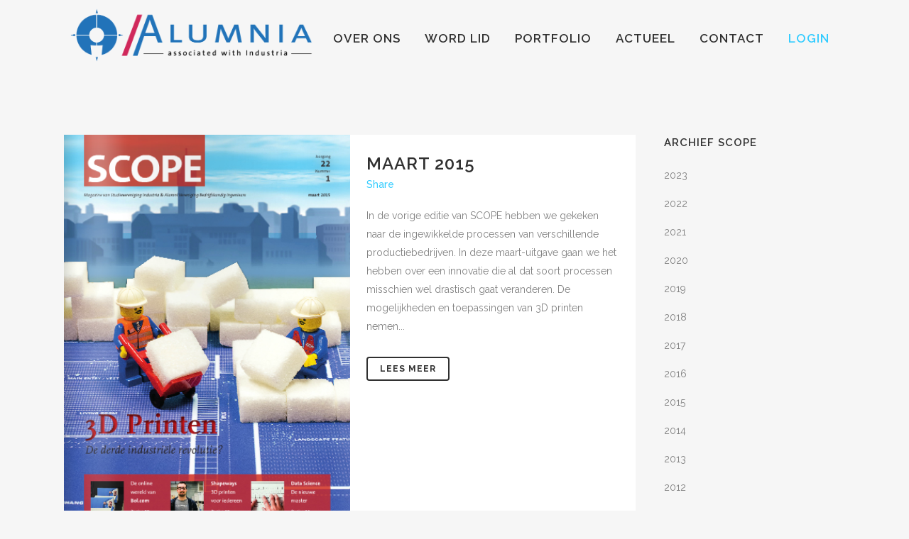

--- FILE ---
content_type: text/html; charset=UTF-8
request_url: https://www.alumnia.nl/tag/derde-industriele-revolutie/
body_size: 8661
content:
<!DOCTYPE html>
<html lang="nl">
<head>
    <meta charset="UTF-8"/>
	        <meta name=viewport content="width=device-width,initial-scale=1,user-scalable=no"/>
		    <title>Alumnia |   derde industriële revolutie</title>

	    <link rel="profile" href="https://gmpg.org/xfn/11"/>
    <link rel="pingback" href="https://www.alumnia.nl/xmlrpc.php"/>
    <link rel="shortcut icon" type="image/png" href="https://www.alumnia.nl/wp-content/themes/bridge/img/favicon.ico"/>
    <link rel="apple-touch-icon" type="image/png" href="https://www.alumnia.nl/wp-content/themes/bridge/img/favicon.ico"/>
    <!--[if gte IE 9]>
    <style type="text/css">
        .gradient {
            filter: none;
        }
    </style>
    <![endif]-->
    <!--[if lte IE 8]>
    <script src="/wp-content/themes/bridge/js/excanvas.js"></script><![endif]-->

	<link href='https://fonts.googleapis.com/css?family=Raleway:400,300,600,700,500,200' rel='stylesheet' type='text/css'>
<link rel='dns-prefetch' href='//ajax.googleapis.com' />
<link rel='dns-prefetch' href='//www.google.com' />
<link rel='dns-prefetch' href='//maps.googleapis.com' />
<link rel='dns-prefetch' href='//fonts.googleapis.com' />
<link rel='dns-prefetch' href='//s.w.org' />
		<script type="text/javascript">
			window._wpemojiSettings = {"baseUrl":"https:\/\/s.w.org\/images\/core\/emoji\/12.0.0-1\/72x72\/","ext":".png","svgUrl":"https:\/\/s.w.org\/images\/core\/emoji\/12.0.0-1\/svg\/","svgExt":".svg","source":{"concatemoji":"https:\/\/www.alumnia.nl\/wp-includes\/js\/wp-emoji-release.min.js"}};
			/*! This file is auto-generated */
			!function(e,a,t){var n,r,o,i=a.createElement("canvas"),p=i.getContext&&i.getContext("2d");function s(e,t){var a=String.fromCharCode;p.clearRect(0,0,i.width,i.height),p.fillText(a.apply(this,e),0,0);e=i.toDataURL();return p.clearRect(0,0,i.width,i.height),p.fillText(a.apply(this,t),0,0),e===i.toDataURL()}function c(e){var t=a.createElement("script");t.src=e,t.defer=t.type="text/javascript",a.getElementsByTagName("head")[0].appendChild(t)}for(o=Array("flag","emoji"),t.supports={everything:!0,everythingExceptFlag:!0},r=0;r<o.length;r++)t.supports[o[r]]=function(e){if(!p||!p.fillText)return!1;switch(p.textBaseline="top",p.font="600 32px Arial",e){case"flag":return s([127987,65039,8205,9895,65039],[127987,65039,8203,9895,65039])?!1:!s([55356,56826,55356,56819],[55356,56826,8203,55356,56819])&&!s([55356,57332,56128,56423,56128,56418,56128,56421,56128,56430,56128,56423,56128,56447],[55356,57332,8203,56128,56423,8203,56128,56418,8203,56128,56421,8203,56128,56430,8203,56128,56423,8203,56128,56447]);case"emoji":return!s([55357,56424,55356,57342,8205,55358,56605,8205,55357,56424,55356,57340],[55357,56424,55356,57342,8203,55358,56605,8203,55357,56424,55356,57340])}return!1}(o[r]),t.supports.everything=t.supports.everything&&t.supports[o[r]],"flag"!==o[r]&&(t.supports.everythingExceptFlag=t.supports.everythingExceptFlag&&t.supports[o[r]]);t.supports.everythingExceptFlag=t.supports.everythingExceptFlag&&!t.supports.flag,t.DOMReady=!1,t.readyCallback=function(){t.DOMReady=!0},t.supports.everything||(n=function(){t.readyCallback()},a.addEventListener?(a.addEventListener("DOMContentLoaded",n,!1),e.addEventListener("load",n,!1)):(e.attachEvent("onload",n),a.attachEvent("onreadystatechange",function(){"complete"===a.readyState&&t.readyCallback()})),(n=t.source||{}).concatemoji?c(n.concatemoji):n.wpemoji&&n.twemoji&&(c(n.twemoji),c(n.wpemoji)))}(window,document,window._wpemojiSettings);
		</script>
		<style type="text/css">
img.wp-smiley,
img.emoji {
	display: inline !important;
	border: none !important;
	box-shadow: none !important;
	height: 1em !important;
	width: 1em !important;
	margin: 0 .07em !important;
	vertical-align: -0.1em !important;
	background: none !important;
	padding: 0 !important;
}
</style>
	<link rel='stylesheet' id='wp-block-library-css'  href='https://www.alumnia.nl/wp-includes/css/dist/block-library/style.min.css' type='text/css' media='all' />
<link rel='stylesheet' id='contact-form-7-css'  href='https://www.alumnia.nl/wp-content/plugins/contact-form-7/includes/css/styles.css' type='text/css' media='all' />
<link rel='stylesheet' id='espresso_themeroller_base-css'  href='https://www.alumnia.nl/wp-content/plugins/event-cappucino/templates/css/themeroller/themeroller-base.css' type='text/css' media='all' />
<link rel='stylesheet' id='espresso_themeroller-css'  href='https://www.alumnia.nl/wp-content/plugins/event-cappucino/templates/css/themeroller/excite-bike/style.css' type='text/css' media='all' />
<link rel='stylesheet' id='userpro_google_font-css'  href='https://fonts.googleapis.com/css?family=Roboto%3A400%2C400italic%2C700%2C700italic%2C300italic%2C300' type='text/css' media='all' />
<link rel='stylesheet' id='userpro_min-css'  href='https://www.alumnia.nl/wp-content/plugins/joeserpro/css/userpro.min.css' type='text/css' media='all' />
<link rel='stylesheet' id='userpro_lightview-css'  href='https://www.alumnia.nl/wp-content/plugins/joeserpro/css/lightview/lightview.css' type='text/css' media='all' />
<link rel='stylesheet' id='userpro_jquery_ui_style-css'  href='https://www.alumnia.nl/wp-content/plugins/joeserpro/css/userpro-jquery-ui.css' type='text/css' media='all' />
<link rel='stylesheet' id='userpro_skin_min-css'  href='https://www.alumnia.nl/wp-content/plugins/joeserpro/skins/elegant/style.css' type='text/css' media='all' />
<link rel='stylesheet' id='default_style-css'  href='https://www.alumnia.nl/wp-content/themes/bridge/style.css' type='text/css' media='all' />
<link rel='stylesheet' id='font-awesome-css'  href='https://www.alumnia.nl/wp-content/themes/bridge/css/font-awesome/css/font-awesome.min.css' type='text/css' media='all' />
<link rel='stylesheet' id='stylesheet-css'  href='https://www.alumnia.nl/wp-content/themes/bridge/css/stylesheet.css' type='text/css' media='all' />
<link rel='stylesheet' id='mac_stylesheet-css'  href='https://www.alumnia.nl/wp-content/themes/bridge/css/mac_stylesheet.css' type='text/css' media='all' />
<link rel='stylesheet' id='webkit-css'  href='https://www.alumnia.nl/wp-content/themes/bridge/css/webkit_stylesheet.css' type='text/css' media='all' />
<link rel='stylesheet' id='style_dynamic-css'  href='https://www.alumnia.nl/wp-content/themes/bridge/css/style_dynamic.php' type='text/css' media='all' />
<link rel='stylesheet' id='responsive-css'  href='https://www.alumnia.nl/wp-content/themes/bridge/css/responsive.css' type='text/css' media='all' />
<link rel='stylesheet' id='style_dynamic_responsive-css'  href='https://www.alumnia.nl/wp-content/themes/bridge/css/style_dynamic_responsive.php' type='text/css' media='all' />
<link rel='stylesheet' id='js_composer_front-css'  href='https://www.alumnia.nl/wp-content/plugins/js_composer/assets/css/js_composer.min.css' type='text/css' media='all' />
<link rel='stylesheet' id='custom_css-css'  href='https://www.alumnia.nl/wp-content/themes/bridge/css/custom_css.php' type='text/css' media='all' />
<script type='text/javascript' src='https://www.alumnia.nl/wp-includes/js/jquery/jquery.js'></script>
<script type='text/javascript' src='https://www.alumnia.nl/wp-includes/js/jquery/jquery-migrate.min.js'></script>
<script type='text/javascript' src='https://ajax.googleapis.com/ajax/libs/swfobject/2.2/swfobject.js'></script>
<script type='text/javascript' src='https://www.alumnia.nl/wp-content/plugins/joeserpro/scripts/spinners/spinners.min.js'></script>
<script type='text/javascript' src='https://www.alumnia.nl/wp-content/plugins/joeserpro/scripts/lightview/lightview.js'></script>
<script type='text/javascript' src='https://www.alumnia.nl/wp-content/plugins/joeserpro/scripts/scripts.min.js'></script>
<script type='text/javascript' src='https://www.alumnia.nl/wp-content/plugins/joeserpro/addons/emd/scripts/userpro-emd.js'></script>
<link rel='https://api.w.org/' href='https://www.alumnia.nl/wp-json/' />
    <script type="text/javascript">
        var userpro_ajax_url = '/interacties';
    </script>
	    <script type="text/javascript">
        var userpro_upload_url = 'https://www.alumnia.nl/wp-content/plugins/joeserpro/lib/fileupload/fileupload.php';
    </script>
	<style type="text/css">.recentcomments a{display:inline !important;padding:0 !important;margin:0 !important;}</style><meta name="generator" content="Powered by WPBakery Page Builder - drag and drop page builder for WordPress."/>
<noscript><style> .wpb_animate_when_almost_visible { opacity: 1; }</style></noscript><style type="text/css">/*div.userpro-overlay-inner {
  position: fixed;
  /* width: 480px;
  width: 720px;
  /* margin-left: -240px; 
  margin-left: -360px;
  left: 50%;
  top: 0;
  z-index: 190001;
  overflow-y: auto;
  max-height: 95%;
 max-width:100%;
}
div.userpro-overlay-inner div.userpro {
    margin-left: 70px !important;
}*/</style>
</head>

<body class="archive tag tag-derde-industriele-revolutie tag-191 ajax_fade page_not_loaded  wpb-js-composer js-comp-ver-6.2.0 vc_responsive">

    <section class="side_menu right">
		        <a href="#" target="_self" class="close_side_menu"></a>
		    </section>
<div class="wrapper">
    <div class="wrapper_inner">
        <!-- Google Analytics start -->
		                <script>
                    var _gaq = _gaq || [];
                    _gaq.push(['_setAccount', 'UA-51815741-1']);
                    _gaq.push(['_trackPageview']);

                    (function () {
                        var ga = document.createElement('script');
                        ga.type = 'text/javascript';
                        ga.async = true;
                        ga.src = ('https:' == document.location.protocol ? 'https://ssl' : 'http://www') + '.google-analytics.com/ga.js';
                        var s = document.getElementsByTagName('script')[0];
                        s.parentNode.insertBefore(ga, s);
                    })();
                </script>
			        <!-- Google Analytics end -->

								            <header class=" scroll_header_top_area dark stick transparent page_header">
				                <div class="header_inner clearfix">

					                    <div class="header_top_bottom_holder">
						                        <div class="header_bottom clearfix" style=' background-color:rgba(255, 255, 255, 0);' >
							                            <div class="container">
                                <div class="container_inner clearfix">
									                                    <div class="header_inner_left">
                                        <div class="mobile_menu_button"><span><i class="fa fa-bars"></i></span></div>
                                        <div class="logo_wrapper">
											                                            <div class="q_logo"><a href="https://www.alumnia.nl/"><img class="normal" src="https://www.alumnia.nl/wp-content/uploads/2016/05/Logo-Alumnia2.png" alt="Logo"/><img class="light" src="https://www.alumnia.nl/wp-content/uploads/2016/05/Logo-Alumnia-wit1.png" alt="Logo"/><img class="dark" src="https://www.alumnia.nl/wp-content/uploads/2016/05/Logo-Alumnia2.png" alt="Logo"/><img class="sticky" src="https://www.alumnia.nl/wp-content/uploads/2016/05/Logo-Alumnia2.png" alt="Logo"/></a></div>

                                        </div>
										                                    </div>
																			                                            <div class="header_inner_right">
                                                <div class="side_menu_button_wrapper right">
													                                                    <div class="side_menu_button">
																																										                                                            <a class="side_menu_button_link" href="javascript:void(0)">
                                                                <i class="fa fa-bars"></i>
                                                            </a>                                                    </div>
                                                </div>
                                            </div>
										                                        <nav class="main_menu drop_down right">
											<ul id="menu-main-menu" class=""><li id="nav-menu-item-6" class="menu-item menu-item-type-post_type menu-item-object-page menu-item-home  narrow"></li>
<li id="nav-menu-item-15552" class="menu-item menu-item-type-post_type menu-item-object-page  narrow"><a href="https://www.alumnia.nl/over-alumnia/" class=""><i class="menu_icon fa blank"></i><span>Over ons</span><span class="plus"></span></a></li>
<li id="nav-menu-item-18118" class="menu-item menu-item-type-post_type menu-item-object-page  narrow"><a href="https://www.alumnia.nl/over-alumnia/lidmaatschap/" class=""><i class="menu_icon fa blank"></i><span>Word lid</span><span class="plus"></span></a></li>
<li id="nav-menu-item-15570" class="menu-item menu-item-type-post_type menu-item-object-page menu-item-has-children  has_sub narrow"><a href="https://www.alumnia.nl/portfolio/" class=""><i class="menu_icon fa blank"></i><span>Portfolio</span><span class="plus"></span></a>
<div class="second"><div class="inner"><ul>
	<li id="nav-menu-item-15700" class="menu-item menu-item-type-post_type menu-item-object-page "><a href="https://www.alumnia.nl/portfolio/activiteiten/" class=""><i class="menu_icon fa blank"></i><span>Activiteiten</span><span class="plus"></span></a></li>
	<li id="nav-menu-item-15701" class="menu-item menu-item-type-post_type menu-item-object-page "><a href="https://www.alumnia.nl/portfolio/netwerken/" class=""><i class="menu_icon fa blank"></i><span>Netwerken</span><span class="plus"></span></a></li>
	<li id="nav-menu-item-15698" class="menu-item menu-item-type-post_type menu-item-object-page "><a href="https://www.alumnia.nl/portfolio/giving-back/" class=""><i class="menu_icon fa blank"></i><span>Giving Back</span><span class="plus"></span></a></li>
	<li id="nav-menu-item-15721" class="menu-item menu-item-type-post_type menu-item-object-page "><a href="https://www.alumnia.nl/portfolio/gezelligheid/" class=""><i class="menu_icon fa blank"></i><span>Gezelligheid</span><span class="plus"></span></a></li>
	<li id="nav-menu-item-15699" class="menu-item menu-item-type-post_type menu-item-object-page "><a href="https://www.alumnia.nl/portfolio/ledeninitiatieven/" class=""><i class="menu_icon fa blank"></i><span>Ledeninitiatieven</span><span class="plus"></span></a></li>
	<li id="nav-menu-item-15709" class="menu-item menu-item-type-post_type menu-item-object-page "><a href="https://www.alumnia.nl/portfolio/scope/" class=""><i class="menu_icon fa blank"></i><span>Scope</span><span class="plus"></span></a></li>
	<li id="nav-menu-item-15722" class="menu-item menu-item-type-post_type menu-item-object-page "></li>
</ul></div></div>
</li>
<li id="nav-menu-item-15566" class="menu-item menu-item-type-post_type menu-item-object-page menu-item-has-children  has_sub narrow"><a href="https://www.alumnia.nl/actueel/" class=""><i class="menu_icon fa blank"></i><span>Actueel</span><span class="plus"></span></a>
<div class="second"><div class="inner"><ul>
	<li id="nav-menu-item-15569" class="menu-item menu-item-type-post_type menu-item-object-page "><a href="https://www.alumnia.nl/actueel/nieuws/" class=""><i class="menu_icon fa blank"></i><span>Nieuws</span><span class="plus"></span></a></li>
	<li id="nav-menu-item-15832" class="menu-item menu-item-type-post_type menu-item-object-page "><a href="https://www.alumnia.nl/actueel/agenda/" class=""><i class="menu_icon fa blank"></i><span>Agenda</span><span class="plus"></span></a></li>
	<li id="nav-menu-item-15568" class="menu-item menu-item-type-post_type menu-item-object-page "><a href="https://www.alumnia.nl/actueel/kettingbrief/" class=""><i class="menu_icon fa blank"></i><span>Kettingbrief</span><span class="plus"></span></a></li>
</ul></div></div>
</li>
<li id="nav-menu-item-45" class="menu-item menu-item-type-post_type menu-item-object-page  narrow"><a href="https://www.alumnia.nl/contact/" class=""><i class="menu_icon fa blank"></i><span>Contact</span><span class="plus"></span></a></li>
<li id="nav-menu-item-15598" class="popup-login cssLogin menu-item menu-item-type-custom menu-item-object-custom  narrow"><a href="/profiel/login/" class=""><i class="menu_icon fa blank"></i><span>Login</span><span class="plus"></span></a></li>
<li id="nav-menu-item-15683" class="cssLogout menu-item menu-item-type-post_type menu-item-object-page menu-item-has-children  has_sub narrow"><a href="https://www.alumnia.nl/profiel/" class=""><i class="menu_icon fa blank"></i><span>Profiel</span><span class="plus"></span></a>
<div class="second"><div class="inner"><ul>
	<li id="nav-menu-item-15684" class="menu-item menu-item-type-custom menu-item-object-custom "><a href="https://www.alumnia.nl/logout/" class=""><i class="menu_icon fa blank"></i><span>Log uit</span><span class="plus"></span></a></li>
	<li id="nav-menu-item-15685" class="menu-item menu-item-type-post_type menu-item-object-page "><a href="https://www.alumnia.nl/ledendatabase/" class=""><i class="menu_icon fa blank"></i><span>Ledendatabase</span><span class="plus"></span></a></li>
</ul></div></div>
</li>
</ul>                                        </nav>
																			                                        <nav class="mobile_menu">
											<ul id="menu-main-menu-1" class=""><li id="mobile-menu-item-6" class="menu-item menu-item-type-post_type menu-item-object-page menu-item-home "></li>
<li id="mobile-menu-item-15552" class="menu-item menu-item-type-post_type menu-item-object-page "><a href="https://www.alumnia.nl/over-alumnia/" class=""><span>Over ons</span><span class="mobile_arrow"><i class="fa fa-angle-right"></i><i class="fa fa-angle-down"></i></span></a></li>
<li id="mobile-menu-item-18118" class="menu-item menu-item-type-post_type menu-item-object-page "><a href="https://www.alumnia.nl/over-alumnia/lidmaatschap/" class=""><span>Word lid</span><span class="mobile_arrow"><i class="fa fa-angle-right"></i><i class="fa fa-angle-down"></i></span></a></li>
<li id="mobile-menu-item-15570" class="menu-item menu-item-type-post_type menu-item-object-page menu-item-has-children  has_sub"><a href="https://www.alumnia.nl/portfolio/" class=""><span>Portfolio</span><span class="mobile_arrow"><i class="fa fa-angle-right"></i><i class="fa fa-angle-down"></i></span></a>
<ul class="sub_menu">
	<li id="mobile-menu-item-15700" class="menu-item menu-item-type-post_type menu-item-object-page "><a href="https://www.alumnia.nl/portfolio/activiteiten/" class=""><span>Activiteiten</span><span class="mobile_arrow"><i class="fa fa-angle-right"></i><i class="fa fa-angle-down"></i></span></a></li>
	<li id="mobile-menu-item-15701" class="menu-item menu-item-type-post_type menu-item-object-page "><a href="https://www.alumnia.nl/portfolio/netwerken/" class=""><span>Netwerken</span><span class="mobile_arrow"><i class="fa fa-angle-right"></i><i class="fa fa-angle-down"></i></span></a></li>
	<li id="mobile-menu-item-15698" class="menu-item menu-item-type-post_type menu-item-object-page "><a href="https://www.alumnia.nl/portfolio/giving-back/" class=""><span>Giving Back</span><span class="mobile_arrow"><i class="fa fa-angle-right"></i><i class="fa fa-angle-down"></i></span></a></li>
	<li id="mobile-menu-item-15721" class="menu-item menu-item-type-post_type menu-item-object-page "><a href="https://www.alumnia.nl/portfolio/gezelligheid/" class=""><span>Gezelligheid</span><span class="mobile_arrow"><i class="fa fa-angle-right"></i><i class="fa fa-angle-down"></i></span></a></li>
	<li id="mobile-menu-item-15699" class="menu-item menu-item-type-post_type menu-item-object-page "><a href="https://www.alumnia.nl/portfolio/ledeninitiatieven/" class=""><span>Ledeninitiatieven</span><span class="mobile_arrow"><i class="fa fa-angle-right"></i><i class="fa fa-angle-down"></i></span></a></li>
	<li id="mobile-menu-item-15709" class="menu-item menu-item-type-post_type menu-item-object-page "><a href="https://www.alumnia.nl/portfolio/scope/" class=""><span>Scope</span><span class="mobile_arrow"><i class="fa fa-angle-right"></i><i class="fa fa-angle-down"></i></span></a></li>
	<li id="mobile-menu-item-15722" class="menu-item menu-item-type-post_type menu-item-object-page "></li>
</ul>
</li>
<li id="mobile-menu-item-15566" class="menu-item menu-item-type-post_type menu-item-object-page menu-item-has-children  has_sub"><a href="https://www.alumnia.nl/actueel/" class=""><span>Actueel</span><span class="mobile_arrow"><i class="fa fa-angle-right"></i><i class="fa fa-angle-down"></i></span></a>
<ul class="sub_menu">
	<li id="mobile-menu-item-15569" class="menu-item menu-item-type-post_type menu-item-object-page "><a href="https://www.alumnia.nl/actueel/nieuws/" class=""><span>Nieuws</span><span class="mobile_arrow"><i class="fa fa-angle-right"></i><i class="fa fa-angle-down"></i></span></a></li>
	<li id="mobile-menu-item-15832" class="menu-item menu-item-type-post_type menu-item-object-page "><a href="https://www.alumnia.nl/actueel/agenda/" class=""><span>Agenda</span><span class="mobile_arrow"><i class="fa fa-angle-right"></i><i class="fa fa-angle-down"></i></span></a></li>
	<li id="mobile-menu-item-15568" class="menu-item menu-item-type-post_type menu-item-object-page "><a href="https://www.alumnia.nl/actueel/kettingbrief/" class=""><span>Kettingbrief</span><span class="mobile_arrow"><i class="fa fa-angle-right"></i><i class="fa fa-angle-down"></i></span></a></li>
</ul>
</li>
<li id="mobile-menu-item-45" class="menu-item menu-item-type-post_type menu-item-object-page "><a href="https://www.alumnia.nl/contact/" class=""><span>Contact</span><span class="mobile_arrow"><i class="fa fa-angle-right"></i><i class="fa fa-angle-down"></i></span></a></li>
<li id="mobile-menu-item-15598" class="popup-login cssLogin menu-item menu-item-type-custom menu-item-object-custom "><a href="/profiel/login/" class=""><span>Login</span><span class="mobile_arrow"><i class="fa fa-angle-right"></i><i class="fa fa-angle-down"></i></span></a></li>
<li id="mobile-menu-item-15683" class="cssLogout menu-item menu-item-type-post_type menu-item-object-page menu-item-has-children  has_sub"><a href="https://www.alumnia.nl/profiel/" class=""><span>Profiel</span><span class="mobile_arrow"><i class="fa fa-angle-right"></i><i class="fa fa-angle-down"></i></span></a>
<ul class="sub_menu">
	<li id="mobile-menu-item-15684" class="menu-item menu-item-type-custom menu-item-object-custom "><a href="https://www.alumnia.nl/logout/" class=""><span>Log uit</span><span class="mobile_arrow"><i class="fa fa-angle-right"></i><i class="fa fa-angle-down"></i></span></a></li>
	<li id="mobile-menu-item-15685" class="menu-item menu-item-type-post_type menu-item-object-page "><a href="https://www.alumnia.nl/ledendatabase/" class=""><span>Ledendatabase</span><span class="mobile_arrow"><i class="fa fa-angle-right"></i><i class="fa fa-angle-down"></i></span></a></li>
</ul>
</li>
</ul>                                        </nav>
										                                    </div>
                                </div>
								                            </div>
                        </div>
                    </div>

            </header>
				            <a id='back_to_top' href='#'>
			<span class="fa-stack">
				<i class="fa fa-arrow-up" style=""></i>
			</span>
            </a>
				

		        <div class="content ">
						                <div class="meta">
					                        <div class="seo_title">Alumnia |   derde industriële revolutie</div>
															                    <span id="qode_page_id">191</span>
                    <div class="body_classes">archive,tag,tag-derde-industriele-revolutie,tag-191,ajax_fade,page_not_loaded,,wpb-js-composer js-comp-ver-6.2.0,vc_responsive</div>
                </div>
			            <div class="content_inner test  ">

	
			<div class="title_outer title_without_animation" data-height="320">
		<div class="title title_size_small  position_left" style="height:320px;">
			<div class="image not_responsive"></div>
										<div class="title_holder" style="padding-top:0px;height:320px;">
					<div class="container">
						<div class="container_inner clearfix">
								<div class="title_subtitle_holder" >
																	<h1><span>derde industriële revolutie Tag</span></h1>
																			<span class="separator small left" ></span>
																	
																	</div>
														</div>
					</div>
				</div>
					</div>
	</div>
		
		<div class="container">
			<div class="container_inner clearfix">
									<div class="two_columns_75_25 background_color_sidebar grid2 clearfix">
						<div class="column1">
							<div class="column_inner">
								<div class="blog_holder blog_small_image masonry_pagination">
					<article id="post-17501" class="post-17501 post type-post status-publish format-standard has-post-thumbnail hentry category-scope tag-3d tag-derde-industriele-revolutie tag-printen tag-printer">
			<div class="post_content_holder">
									<div class="post_image">
						<a href="https://www.alumnia.nl/scope/maart-2015/" title="Maart 2015">
							<img width="385" height="546" src="https://www.alumnia.nl/wp-content/uploads/2015/03/SCOPE-Maart-20151.png" class="attachment-full size-full wp-post-image" alt="" srcset="https://www.alumnia.nl/wp-content/uploads/2015/03/SCOPE-Maart-20151.png 385w, https://www.alumnia.nl/wp-content/uploads/2015/03/SCOPE-Maart-20151-211x300.png 211w" sizes="(max-width: 385px) 100vw, 385px" />						</a>
					</div>
								<div class="post_text">
					<div class="post_text_inner">
						<h2><!--<span class="date">01 mrt 2015</span>--> <a href="https://www.alumnia.nl/scope/maart-2015/" title="Maart 2015">Maart 2015</a></h2>
						<div class="post_info">
							<!--<span class="time">Posted at 16:16h</span>
							<span class="time">Geplaatst om  16:16</span>
							in Scope                            														 -->
															<!--<span class="dots"><i class="fa fa-square"></i> --></span><div class="blog_share"><div class="social_share_holder"><a href="javascript:void(0)" target="_self"><span class="social_share_icon"></span><span class="social_share_title">Share</span></a><div class="social_share_dropdown"><div class="inner_arrow"></div><ul><li class="facebook_share"><a href="#" onclick="window.open('https://www.facebook.com/sharer.php?s=100&amp;p[title]=Maart+2015&amp;p[summary]=In+de+vorige+editie+van+SCOPE+hebben+we+gekeken+naar+de+ingewikkelde+processen+van+verschillende+productiebedrijven.+In+deze+maart-uitgave+gaan+we+het+hebben+over+een+innovatie+die+al+dat+soort+processen+misschien+wel+drastisch+gaat+veranderen.+De+mogelijkheden+en+toepassingen+van+3D+printen+nemen+een...&amp;p[url]=https%3A%2F%2Fwww.alumnia.nl%2Fscope%2Fmaart-2015%2F&amp;&p[images][0]=https://www.alumnia.nl/wp-content/uploads/2015/03/SCOPE-Maart-20151.png', 'sharer', 'toolbar=0,status=0,width=620,height=280');" href="javascript: void(0)"><i class="fa fa-facebook"></i></a></li><li  class="linkedin_share"><a href="#" onclick="popUp=window.open('https://linkedin.com/shareArticle?mini=true&amp;url=https%3A%2F%2Fwww.alumnia.nl%2Fscope%2Fmaart-2015%2F&amp;title=Maart+2015', 'popupwindow', 'scrollbars=yes,width=800,height=400');popUp.focus();return false"><i class="fa fa-linkedin"></i></a></li></ul></div></div></div>	
													</div>
						<p> 

In de vorige editie van SCOPE hebben we gekeken naar de ingewikkelde processen van verschillende productiebedrijven. In deze maart-uitgave gaan we het hebben over een innovatie die al dat soort processen misschien wel drastisch gaat veranderen. De mogelijkheden en toepassingen van 3D printen nemen...</p>						<div class="post_more">
							<a href="https://www.alumnia.nl/scope/maart-2015/" class="qbutton small">Lees meer</a>
						</div>
					</div>
				</div>
			</div>
		</article>
		

											</div>
							</div>
						</div>
						<div class="column2">
								<div class="column_inner">
		<aside class="sidebar">
							
			<div id="wp-category-archive-5" class="widget widget_wp-category-archive posts_holder"><h5>Archief Scope</h5><ul><li><a href="https://www.alumnia.nl/?m=2023&cat=118">2023</a></li><li><a href="https://www.alumnia.nl/?m=2022&cat=118">2022</a></li><li><a href="https://www.alumnia.nl/?m=2021&cat=118">2021</a></li><li><a href="https://www.alumnia.nl/?m=2020&cat=118">2020</a></li><li><a href="https://www.alumnia.nl/?m=2019&cat=118">2019</a></li><li><a href="https://www.alumnia.nl/?m=2018&cat=118">2018</a></li><li><a href="https://www.alumnia.nl/?m=2017&cat=118">2017</a></li><li><a href="https://www.alumnia.nl/?m=2016&cat=118">2016</a></li><li><a href="https://www.alumnia.nl/?m=2015&cat=118">2015</a></li><li><a href="https://www.alumnia.nl/?m=2014&cat=118">2014</a></li><li><a href="https://www.alumnia.nl/?m=2013&cat=118">2013</a></li><li><a href="https://www.alumnia.nl/?m=2012&cat=118">2012</a></li><li><a href="https://www.alumnia.nl/?m=2011&cat=118">2011</a></li><li><a href="https://www.alumnia.nl/?m=2010&cat=118">2010</a></li></ul></div><style scoped type="text/css">.utcw-aa3hl9b {word-wrap:break-word}.utcw-aa3hl9b span,.utcw-aa3hl9b a{border-width:0px}.utcw-aa3hl9b span:hover,.utcw-aa3hl9b a:hover{border-width:0px}</style><div id="utcw-4" class="widget widget_utcw widget_tag_cloud posts_holder"><h5>Tag Cloud</h5><div class="utcw-aa3hl9b tagcloud"><a class="tag-link-188 utcw-tag utcw-tag-3d" href="https://www.alumnia.nl/tag/3d/" style="font-size:10px" title="1 topic">3D</a> <a class="tag-link-148 utcw-tag utcw-tag-agility" href="https://www.alumnia.nl/tag/agility/" style="font-size:10px" title="1 topic">agility</a> <a class="tag-link-293 utcw-tag utcw-tag-alumni" href="https://www.alumnia.nl/tag/alumni/" style="font-size:10px" title="1 topic">Alumni</a> <a class="tag-link-278 utcw-tag utcw-tag-alumnia" href="https://www.alumnia.nl/tag/alumnia/" style="font-size:10px" title="1 topic">Alumnia</a> <a class="tag-link-136 utcw-tag utcw-tag-bedrijfskunde" href="https://www.alumnia.nl/tag/bedrijfskunde/" style="font-size:10px" title="1 topic">Bedrijfskunde</a> <a class="tag-link-109 utcw-tag utcw-tag-big-data" href="https://www.alumnia.nl/tag/big-data/" style="font-size:12.222222222222px" title="2 topics">Big Data</a> <a class="tag-link-238 utcw-tag utcw-tag-changing-technologies" href="https://www.alumnia.nl/tag/changing-technologies/" style="font-size:10px" title="1 topic">Changing technologies</a> <a class="tag-link-274 utcw-tag utcw-tag-chip" href="https://www.alumnia.nl/tag/chip/" style="font-size:10px" title="1 topic">chip</a> <a class="tag-link-367 utcw-tag utcw-tag-customer-excellence" href="https://www.alumnia.nl/tag/customer-excellence/" style="font-size:10px" title="1 topic">Customer Excellence</a> <a class="tag-link-191 utcw-tag utcw-tag-derde-industriele-revolutie" href="https://www.alumnia.nl/tag/derde-industriele-revolutie/" style="font-size:10px" title="1 topic">derde industriële revolutie</a> <a class="tag-link-305 utcw-tag utcw-tag-duurzaam" href="https://www.alumnia.nl/tag/duurzaam/" style="font-size:10px" title="1 topic">duurzaam</a> <a class="tag-link-356 utcw-tag utcw-tag-duurzame-supply-chains" href="https://www.alumnia.nl/tag/duurzame-supply-chains/" style="font-size:10px" title="1 topic">duurzame supply chains</a> <a class="tag-link-137 utcw-tag utcw-tag-economie" href="https://www.alumnia.nl/tag/economie/" style="font-size:10px" title="1 topic">Economie</a> <a class="tag-link-328 utcw-tag utcw-tag-excellentie" href="https://www.alumnia.nl/tag/excellentie/" style="font-size:10px" title="1 topic">Excellentie</a> <a class="tag-link-144 utcw-tag utcw-tag-fast-moving-consumer-goods" href="https://www.alumnia.nl/tag/fast-moving-consumer-goods/" style="font-size:10px" title="1 topic">Fast moving consumer goods</a> <a class="tag-link-276 utcw-tag utcw-tag-google" href="https://www.alumnia.nl/tag/google/" style="font-size:10px" title="1 topic">Google</a> <a class="tag-link-365 utcw-tag utcw-tag-green" href="https://www.alumnia.nl/tag/green/" style="font-size:10px" title="1 topic">green</a> <a class="tag-link-254 utcw-tag utcw-tag-grenzen" href="https://www.alumnia.nl/tag/grenzen/" style="font-size:10px" title="1 topic">grenzen</a> <a class="tag-link-132 utcw-tag utcw-tag-het-nieuwe-werken" href="https://www.alumnia.nl/tag/het-nieuwe-werken/" style="font-size:10px" title="1 topic">Het nieuwe werken</a> <a class="tag-link-219 utcw-tag utcw-tag-hoofdgebouw" href="https://www.alumnia.nl/tag/hoofdgebouw/" style="font-size:10px" title="1 topic">Hoofdgebouw</a> <a class="tag-link-165 utcw-tag utcw-tag-industria" href="https://www.alumnia.nl/tag/industria/" style="font-size:16.666666666667px" title="4 topics">Industria</a> <a class="tag-link-253 utcw-tag utcw-tag-internationaal-transport" href="https://www.alumnia.nl/tag/internationaal-transport/" style="font-size:10px" title="1 topic">Internationaal transport</a> <a class="tag-link-272 utcw-tag utcw-tag-internet-of-things" href="https://www.alumnia.nl/tag/internet-of-things/" style="font-size:10px" title="1 topic">internet of things</a> <a class="tag-link-304 utcw-tag utcw-tag-juni" href="https://www.alumnia.nl/tag/juni/" style="font-size:12.222222222222px" title="2 topics">juni</a> <a class="tag-link-303 utcw-tag utcw-tag-licht" href="https://www.alumnia.nl/tag/licht/" style="font-size:10px" title="1 topic">licht</a> <a class="tag-link-139 utcw-tag utcw-tag-logistiek" href="https://www.alumnia.nl/tag/logistiek/" style="font-size:14.444444444444px" title="3 topics">Logistiek</a> <a class="tag-link-273 utcw-tag utcw-tag-maart" href="https://www.alumnia.nl/tag/maart/" style="font-size:10px" title="1 topic">maart</a> <a class="tag-link-275 utcw-tag utcw-tag-maps" href="https://www.alumnia.nl/tag/maps/" style="font-size:10px" title="1 topic">maps</a> <a class="tag-link-140 utcw-tag utcw-tag-marketing" href="https://www.alumnia.nl/tag/marketing/" style="font-size:10px" title="1 topic">Marketing</a> <a class="tag-link-355 utcw-tag utcw-tag-moeder-aarde" href="https://www.alumnia.nl/tag/moeder-aarde/" style="font-size:10px" title="1 topic">moeder aarde</a> <a class="tag-link-134 utcw-tag utcw-tag-olie" href="https://www.alumnia.nl/tag/olie/" style="font-size:10px" title="1 topic">Olie</a> <a class="tag-link-138 utcw-tag utcw-tag-outsourcing" href="https://www.alumnia.nl/tag/outsourcing/" style="font-size:10px" title="1 topic">Outsourcing</a> <a class="tag-link-327 utcw-tag utcw-tag-partners" href="https://www.alumnia.nl/tag/partners/" style="font-size:10px" title="1 topic">Partners</a> <a class="tag-link-190 utcw-tag utcw-tag-printen" href="https://www.alumnia.nl/tag/printen/" style="font-size:10px" title="1 topic">printen</a> <a class="tag-link-189 utcw-tag utcw-tag-printer" href="https://www.alumnia.nl/tag/printer/" style="font-size:10px" title="1 topic">printer</a> <a class="tag-link-135 utcw-tag utcw-tag-samenwerken" href="https://www.alumnia.nl/tag/samenwerken/" style="font-size:10px" title="1 topic">Samenwerken</a> <a class="tag-link-329 utcw-tag utcw-tag-samenwerking" href="https://www.alumnia.nl/tag/samenwerking/" style="font-size:10px" title="1 topic">samenwerking</a> <a class="tag-link-158 utcw-tag utcw-tag-scope-2" href="https://www.alumnia.nl/tag/scope-2/" style="font-size:30px" title="10 topics">SCOPE</a> <a class="tag-link-239 utcw-tag utcw-tag-september" href="https://www.alumnia.nl/tag/september/" style="font-size:12.222222222222px" title="2 topics">september</a> <a class="tag-link-364 utcw-tag utcw-tag-sustainable" href="https://www.alumnia.nl/tag/sustainable/" style="font-size:10px" title="1 topic">sustainable</a> <a class="tag-link-357 utcw-tag utcw-tag-technische-bedrijfskunde" href="https://www.alumnia.nl/tag/technische-bedrijfskunde/" style="font-size:10px" title="1 topic">technische bedrijfskunde</a> <a class="tag-link-146 utcw-tag utcw-tag-technology" href="https://www.alumnia.nl/tag/technology/" style="font-size:10px" title="1 topic">Technology</a> <a class="tag-link-251 utcw-tag utcw-tag-transport" href="https://www.alumnia.nl/tag/transport/" style="font-size:10px" title="1 topic">transport</a> <a class="tag-link-224 utcw-tag utcw-tag-work-engagement" href="https://www.alumnia.nl/tag/work-engagement/" style="font-size:10px" title="1 topic">Work engagement</a> <a class="tag-link-143 utcw-tag utcw-tag-zorg" href="https://www.alumnia.nl/tag/zorg/" style="font-size:10px" title="1 topic">Zorg</a></div></div>		</aside>
	</div>
	
						</div>
					</div>
						</div>
		</div>
				<div class="content_bottom" >
					</div>
				
	</div>
</div>
	<footer >
		<div class="footer_inner clearfix">
				<div class="footer_top_holder">
			<div class="footer_top">
								<div class="container">
					<div class="container_inner">
																	<div class="four_columns clearfix">
								<div class="column1">
									<div class="column_inner">
										<div id="text-7" class="widget widget_text">			<div class="textwidget"><img class="footer_logo" src="/wp-content/uploads/2016/05/logo-footer.png" width='150' alt="logo" />

<div class="separator  transparent center  " style="margin-top:8px;margin-bottom:2px;"></div>


Groene Loper 3<br />
TU/e – Atlas 2.328<br />
5612 AE Eindhoven<br />
E-mail: <a href="mailto:alumnia@tue.nl" target="_blank" rel="noopener noreferrer">alumnia@tue.nl</a>

<div class="separator  transparent center  " style="margin-top:12px;margin-bottom:2px;"></div>


<span class='q_social_icon_holder normal_social' ><a href='https://www.facebook.com/Alumnia.Eindhoven/' target='_blank' rel="noopener noreferrer"><i class='fa fa-facebook fa-lg simple_social' style='font-size: 17px;'></i></a></span>

<span class='q_social_icon_holder normal_social' ><a href='https://www.linkedin.com/company/alumnia/' target='' rel="noopener noreferrer"><i class='fa fa-linkedin fa-lg simple_social' style='font-size: 17px;'></i></a></span>

<span class='q_social_icon_holder normal_social' ><a href='https://www.flickr.com/photos/124565739@N06/' target='_blank' rel="noopener noreferrer"><i class='fa fa-flickr fa-lg simple_social' style='font-size: 17px;'></i></a></span></div>
		</div>									</div>
								</div>
								<div class="column2">
									<div class="column_inner">
										<div id="nav_menu-4" class="widget widget_nav_menu"><h5>Actueel</h5><div class="menu-actueel-footer-container"><ul id="menu-actueel-footer" class="menu"><li id="menu-item-15628" class="menu-item menu-item-type-post_type menu-item-object-page menu-item-15628"><a href="https://www.alumnia.nl/actueel/nieuws/">Nieuws</a></li>
<li id="menu-item-15930" class="menu-item menu-item-type-post_type menu-item-object-page menu-item-15930"><a href="https://www.alumnia.nl/actueel/agenda/">Agenda</a></li>
<li id="menu-item-15627" class="menu-item menu-item-type-post_type menu-item-object-page menu-item-15627"><a href="https://www.alumnia.nl/actueel/kettingbrief/">Kettingbrief</a></li>
</ul></div></div>									</div>
								</div>
								<div class="column3">
									<div class="column_inner">
										<div id="listcategorypostswidget-2" class="widget widget_listcategorypostswidget"><h5>Scope</h5><ul class="lcp_catlist" id="lcp_instance_listcategorypostswidget-2"><li ><a href="https://www.alumnia.nl/scope/march-2023/" title="March 2023">March 2023</a></li><li ><a href="https://www.alumnia.nl/scope/december-2022/" title="December 2022">December 2022</a></li><li ><a href="https://www.alumnia.nl/scope/september-2022/" title="September 2022">September 2022</a></li><li ><a href="https://www.alumnia.nl/scope/june-2022/" title="June 2022">June 2022</a></li><li ><a href="https://www.alumnia.nl/scope/april-2022/" title="April 2022">April 2022</a></li></ul><a href="https://www.alumnia.nl/category/scope/" > </a></div>									</div>
								</div>
								<div class="column4">
									<div class="column_inner">
										<div id="text-5" class="widget widget_text"><h5>Foto&#8217;s evenementen</h5>			<div class="textwidget">
	<div class="wpb_flickr_widget wpb_content_element" >
		<div class="wpb_wrapper">
			</script>
			<p class="flickr_stream_wrap"><a class="wpb_follow_btn wpb_flickr_stream" href="https://www.flickr.com/photos/124565739@N06">Bekijk stream op flickr</a></p>
		</div>
	</div>


</div>
		</div>									</div>
								</div>
							</div>
															</div>
				</div>
							</div>
		</div>
						<div class="footer_bottom_holder">
			<div class="footer_bottom">
                Copyright &copy; 2013- 2026 - Alumnia | Alle rechten voorbehouden | Powered by: <a href="https://www.yndenz.com" target="_blank">yndenz.com</a>&reg;
							</div>
		</div>
				</div>
	</footer>
</div>
</div>
<script type="text/html" id="wpb-modifications"></script><script type='text/javascript'>
/* <![CDATA[ */
var wpcf7 = {"apiSettings":{"root":"https:\/\/www.alumnia.nl\/wp-json\/contact-form-7\/v1","namespace":"contact-form-7\/v1"},"cached":"1"};
/* ]]> */
</script>
<script type='text/javascript' src='https://www.alumnia.nl/wp-content/plugins/contact-form-7/includes/js/scripts.js'></script>
<script type='text/javascript' src='https://www.alumnia.nl/wp-content/plugins/event-cappucino/scripts/reCopy.js'></script>
<script type='text/javascript' src='https://www.alumnia.nl/wp-content/plugins/event-cappucino/scripts/jquery.validate.min.js'></script>
<script type='text/javascript' src='https://www.alumnia.nl/wp-content/plugins/event-cappucino/scripts/validation.js'></script>
<script type='text/javascript' src='https://www.alumnia.nl/wp-content/plugins/event-cappucino/scripts/jquery.pajinate.min.js'></script>
<script type='text/javascript'>
/* <![CDATA[ */
var ee_pagination = {"ajaxurl":"\/interacties"};
/* ]]> */
</script>
<script type='text/javascript' src='https://www.alumnia.nl/wp-content/plugins/event-cappucino/scripts/pagination.js'></script>
<script type='text/javascript' src='https://www.alumnia.nl/wp-includes/js/jquery/ui/core.min.js'></script>
<script type='text/javascript' src='https://www.alumnia.nl/wp-includes/js/jquery/ui/datepicker.min.js'></script>
<script type='text/javascript'>
jQuery(document).ready(function(jQuery){jQuery.datepicker.setDefaults({"closeText":"Sluiten","currentText":"Vandaag","monthNames":["januari","februari","maart","april","mei","juni","juli","augustus","september","oktober","november","december"],"monthNamesShort":["jan","feb","mrt","apr","mei","jun","jul","aug","sep","okt","nov","dec"],"nextText":"Volgende","prevText":"Vorige","dayNames":["zondag","maandag","dinsdag","woensdag","donderdag","vrijdag","zaterdag"],"dayNamesShort":["zo","ma","di","wo","do","vr","za"],"dayNamesMin":["Z","M","D","W","D","V","Z"],"dateFormat":"d MM yy","firstDay":1,"isRTL":false});});
</script>
<script type='text/javascript' src='https://www.google.com/recaptcha/api.js?render=6Legx8gaAAAAAAhMFePV2tGg2jMtgdqLCCGpwQXZ'></script>
<script type='text/javascript'>
/* <![CDATA[ */
var wpcf7_recaptcha = {"sitekey":"6Legx8gaAAAAAAhMFePV2tGg2jMtgdqLCCGpwQXZ","actions":{"homepage":"homepage","contactform":"contactform"}};
/* ]]> */
</script>
<script type='text/javascript' src='https://www.alumnia.nl/wp-content/plugins/contact-form-7/modules/recaptcha/script.js'></script>
<script type='text/javascript'>
/* <![CDATA[ */
var qodeLike = {"ajaxurl":"\/interacties"};
/* ]]> */
</script>
<script type='text/javascript' src='https://www.alumnia.nl/wp-content/themes/bridge/js/qode-like.js'></script>
<script type='text/javascript' src='https://www.alumnia.nl/wp-content/themes/bridge/js/plugins.js'></script>
<script type='text/javascript' src='https://www.alumnia.nl/wp-content/themes/bridge/js/jquery.carouFredSel-6.2.1.js'></script>
<script type='text/javascript' src='https://www.alumnia.nl/wp-content/themes/bridge/js/jquery.mousewheel.min.js'></script>
<script type='text/javascript' src='https://www.alumnia.nl/wp-content/themes/bridge/js/jquery.touchSwipe.min.js'></script>
<script type='text/javascript' src='https://www.alumnia.nl/wp-content/plugins/js_composer/assets/lib/bower/isotope/dist/isotope.pkgd.min.js'></script>
<script type='text/javascript' src='https://www.alumnia.nl/wp-content/themes/bridge/js/SmoothScroll.js'></script>
<script type='text/javascript' src='https://maps.googleapis.com/maps/api/js?sensor=false'></script>
<script type='text/javascript' src='https://www.alumnia.nl/wp-content/themes/bridge/js/default_dynamic.php'></script>
<script type='text/javascript' src='https://www.alumnia.nl/wp-content/themes/bridge/js/default.js'></script>
<script type='text/javascript' src='https://www.alumnia.nl/wp-content/themes/bridge/js/custom_js.php'></script>
<script type='text/javascript' src='https://www.alumnia.nl/wp-content/themes/bridge/js/ajax.min.js'></script>
<script type='text/javascript' src='https://www.alumnia.nl/wp-content/plugins/js_composer/assets/js/dist/js_composer_front.min.js'></script>
<script type='text/javascript' src='https://www.alumnia.nl/wp-includes/js/wp-embed.min.js'></script>
</body>
</html>
<!--
Performance optimized by W3 Total Cache. Learn more: https://www.boldgrid.com/w3-total-cache/


Served from: www.alumnia.nl @ 2026-01-25 22:18:40 by W3 Total Cache
-->

--- FILE ---
content_type: text/html; charset=utf-8
request_url: https://www.google.com/recaptcha/api2/anchor?ar=1&k=6Legx8gaAAAAAAhMFePV2tGg2jMtgdqLCCGpwQXZ&co=aHR0cHM6Ly93d3cuYWx1bW5pYS5ubDo0NDM.&hl=en&v=PoyoqOPhxBO7pBk68S4YbpHZ&size=invisible&anchor-ms=20000&execute-ms=30000&cb=pwy4k0h2i342
body_size: 48607
content:
<!DOCTYPE HTML><html dir="ltr" lang="en"><head><meta http-equiv="Content-Type" content="text/html; charset=UTF-8">
<meta http-equiv="X-UA-Compatible" content="IE=edge">
<title>reCAPTCHA</title>
<style type="text/css">
/* cyrillic-ext */
@font-face {
  font-family: 'Roboto';
  font-style: normal;
  font-weight: 400;
  font-stretch: 100%;
  src: url(//fonts.gstatic.com/s/roboto/v48/KFO7CnqEu92Fr1ME7kSn66aGLdTylUAMa3GUBHMdazTgWw.woff2) format('woff2');
  unicode-range: U+0460-052F, U+1C80-1C8A, U+20B4, U+2DE0-2DFF, U+A640-A69F, U+FE2E-FE2F;
}
/* cyrillic */
@font-face {
  font-family: 'Roboto';
  font-style: normal;
  font-weight: 400;
  font-stretch: 100%;
  src: url(//fonts.gstatic.com/s/roboto/v48/KFO7CnqEu92Fr1ME7kSn66aGLdTylUAMa3iUBHMdazTgWw.woff2) format('woff2');
  unicode-range: U+0301, U+0400-045F, U+0490-0491, U+04B0-04B1, U+2116;
}
/* greek-ext */
@font-face {
  font-family: 'Roboto';
  font-style: normal;
  font-weight: 400;
  font-stretch: 100%;
  src: url(//fonts.gstatic.com/s/roboto/v48/KFO7CnqEu92Fr1ME7kSn66aGLdTylUAMa3CUBHMdazTgWw.woff2) format('woff2');
  unicode-range: U+1F00-1FFF;
}
/* greek */
@font-face {
  font-family: 'Roboto';
  font-style: normal;
  font-weight: 400;
  font-stretch: 100%;
  src: url(//fonts.gstatic.com/s/roboto/v48/KFO7CnqEu92Fr1ME7kSn66aGLdTylUAMa3-UBHMdazTgWw.woff2) format('woff2');
  unicode-range: U+0370-0377, U+037A-037F, U+0384-038A, U+038C, U+038E-03A1, U+03A3-03FF;
}
/* math */
@font-face {
  font-family: 'Roboto';
  font-style: normal;
  font-weight: 400;
  font-stretch: 100%;
  src: url(//fonts.gstatic.com/s/roboto/v48/KFO7CnqEu92Fr1ME7kSn66aGLdTylUAMawCUBHMdazTgWw.woff2) format('woff2');
  unicode-range: U+0302-0303, U+0305, U+0307-0308, U+0310, U+0312, U+0315, U+031A, U+0326-0327, U+032C, U+032F-0330, U+0332-0333, U+0338, U+033A, U+0346, U+034D, U+0391-03A1, U+03A3-03A9, U+03B1-03C9, U+03D1, U+03D5-03D6, U+03F0-03F1, U+03F4-03F5, U+2016-2017, U+2034-2038, U+203C, U+2040, U+2043, U+2047, U+2050, U+2057, U+205F, U+2070-2071, U+2074-208E, U+2090-209C, U+20D0-20DC, U+20E1, U+20E5-20EF, U+2100-2112, U+2114-2115, U+2117-2121, U+2123-214F, U+2190, U+2192, U+2194-21AE, U+21B0-21E5, U+21F1-21F2, U+21F4-2211, U+2213-2214, U+2216-22FF, U+2308-230B, U+2310, U+2319, U+231C-2321, U+2336-237A, U+237C, U+2395, U+239B-23B7, U+23D0, U+23DC-23E1, U+2474-2475, U+25AF, U+25B3, U+25B7, U+25BD, U+25C1, U+25CA, U+25CC, U+25FB, U+266D-266F, U+27C0-27FF, U+2900-2AFF, U+2B0E-2B11, U+2B30-2B4C, U+2BFE, U+3030, U+FF5B, U+FF5D, U+1D400-1D7FF, U+1EE00-1EEFF;
}
/* symbols */
@font-face {
  font-family: 'Roboto';
  font-style: normal;
  font-weight: 400;
  font-stretch: 100%;
  src: url(//fonts.gstatic.com/s/roboto/v48/KFO7CnqEu92Fr1ME7kSn66aGLdTylUAMaxKUBHMdazTgWw.woff2) format('woff2');
  unicode-range: U+0001-000C, U+000E-001F, U+007F-009F, U+20DD-20E0, U+20E2-20E4, U+2150-218F, U+2190, U+2192, U+2194-2199, U+21AF, U+21E6-21F0, U+21F3, U+2218-2219, U+2299, U+22C4-22C6, U+2300-243F, U+2440-244A, U+2460-24FF, U+25A0-27BF, U+2800-28FF, U+2921-2922, U+2981, U+29BF, U+29EB, U+2B00-2BFF, U+4DC0-4DFF, U+FFF9-FFFB, U+10140-1018E, U+10190-1019C, U+101A0, U+101D0-101FD, U+102E0-102FB, U+10E60-10E7E, U+1D2C0-1D2D3, U+1D2E0-1D37F, U+1F000-1F0FF, U+1F100-1F1AD, U+1F1E6-1F1FF, U+1F30D-1F30F, U+1F315, U+1F31C, U+1F31E, U+1F320-1F32C, U+1F336, U+1F378, U+1F37D, U+1F382, U+1F393-1F39F, U+1F3A7-1F3A8, U+1F3AC-1F3AF, U+1F3C2, U+1F3C4-1F3C6, U+1F3CA-1F3CE, U+1F3D4-1F3E0, U+1F3ED, U+1F3F1-1F3F3, U+1F3F5-1F3F7, U+1F408, U+1F415, U+1F41F, U+1F426, U+1F43F, U+1F441-1F442, U+1F444, U+1F446-1F449, U+1F44C-1F44E, U+1F453, U+1F46A, U+1F47D, U+1F4A3, U+1F4B0, U+1F4B3, U+1F4B9, U+1F4BB, U+1F4BF, U+1F4C8-1F4CB, U+1F4D6, U+1F4DA, U+1F4DF, U+1F4E3-1F4E6, U+1F4EA-1F4ED, U+1F4F7, U+1F4F9-1F4FB, U+1F4FD-1F4FE, U+1F503, U+1F507-1F50B, U+1F50D, U+1F512-1F513, U+1F53E-1F54A, U+1F54F-1F5FA, U+1F610, U+1F650-1F67F, U+1F687, U+1F68D, U+1F691, U+1F694, U+1F698, U+1F6AD, U+1F6B2, U+1F6B9-1F6BA, U+1F6BC, U+1F6C6-1F6CF, U+1F6D3-1F6D7, U+1F6E0-1F6EA, U+1F6F0-1F6F3, U+1F6F7-1F6FC, U+1F700-1F7FF, U+1F800-1F80B, U+1F810-1F847, U+1F850-1F859, U+1F860-1F887, U+1F890-1F8AD, U+1F8B0-1F8BB, U+1F8C0-1F8C1, U+1F900-1F90B, U+1F93B, U+1F946, U+1F984, U+1F996, U+1F9E9, U+1FA00-1FA6F, U+1FA70-1FA7C, U+1FA80-1FA89, U+1FA8F-1FAC6, U+1FACE-1FADC, U+1FADF-1FAE9, U+1FAF0-1FAF8, U+1FB00-1FBFF;
}
/* vietnamese */
@font-face {
  font-family: 'Roboto';
  font-style: normal;
  font-weight: 400;
  font-stretch: 100%;
  src: url(//fonts.gstatic.com/s/roboto/v48/KFO7CnqEu92Fr1ME7kSn66aGLdTylUAMa3OUBHMdazTgWw.woff2) format('woff2');
  unicode-range: U+0102-0103, U+0110-0111, U+0128-0129, U+0168-0169, U+01A0-01A1, U+01AF-01B0, U+0300-0301, U+0303-0304, U+0308-0309, U+0323, U+0329, U+1EA0-1EF9, U+20AB;
}
/* latin-ext */
@font-face {
  font-family: 'Roboto';
  font-style: normal;
  font-weight: 400;
  font-stretch: 100%;
  src: url(//fonts.gstatic.com/s/roboto/v48/KFO7CnqEu92Fr1ME7kSn66aGLdTylUAMa3KUBHMdazTgWw.woff2) format('woff2');
  unicode-range: U+0100-02BA, U+02BD-02C5, U+02C7-02CC, U+02CE-02D7, U+02DD-02FF, U+0304, U+0308, U+0329, U+1D00-1DBF, U+1E00-1E9F, U+1EF2-1EFF, U+2020, U+20A0-20AB, U+20AD-20C0, U+2113, U+2C60-2C7F, U+A720-A7FF;
}
/* latin */
@font-face {
  font-family: 'Roboto';
  font-style: normal;
  font-weight: 400;
  font-stretch: 100%;
  src: url(//fonts.gstatic.com/s/roboto/v48/KFO7CnqEu92Fr1ME7kSn66aGLdTylUAMa3yUBHMdazQ.woff2) format('woff2');
  unicode-range: U+0000-00FF, U+0131, U+0152-0153, U+02BB-02BC, U+02C6, U+02DA, U+02DC, U+0304, U+0308, U+0329, U+2000-206F, U+20AC, U+2122, U+2191, U+2193, U+2212, U+2215, U+FEFF, U+FFFD;
}
/* cyrillic-ext */
@font-face {
  font-family: 'Roboto';
  font-style: normal;
  font-weight: 500;
  font-stretch: 100%;
  src: url(//fonts.gstatic.com/s/roboto/v48/KFO7CnqEu92Fr1ME7kSn66aGLdTylUAMa3GUBHMdazTgWw.woff2) format('woff2');
  unicode-range: U+0460-052F, U+1C80-1C8A, U+20B4, U+2DE0-2DFF, U+A640-A69F, U+FE2E-FE2F;
}
/* cyrillic */
@font-face {
  font-family: 'Roboto';
  font-style: normal;
  font-weight: 500;
  font-stretch: 100%;
  src: url(//fonts.gstatic.com/s/roboto/v48/KFO7CnqEu92Fr1ME7kSn66aGLdTylUAMa3iUBHMdazTgWw.woff2) format('woff2');
  unicode-range: U+0301, U+0400-045F, U+0490-0491, U+04B0-04B1, U+2116;
}
/* greek-ext */
@font-face {
  font-family: 'Roboto';
  font-style: normal;
  font-weight: 500;
  font-stretch: 100%;
  src: url(//fonts.gstatic.com/s/roboto/v48/KFO7CnqEu92Fr1ME7kSn66aGLdTylUAMa3CUBHMdazTgWw.woff2) format('woff2');
  unicode-range: U+1F00-1FFF;
}
/* greek */
@font-face {
  font-family: 'Roboto';
  font-style: normal;
  font-weight: 500;
  font-stretch: 100%;
  src: url(//fonts.gstatic.com/s/roboto/v48/KFO7CnqEu92Fr1ME7kSn66aGLdTylUAMa3-UBHMdazTgWw.woff2) format('woff2');
  unicode-range: U+0370-0377, U+037A-037F, U+0384-038A, U+038C, U+038E-03A1, U+03A3-03FF;
}
/* math */
@font-face {
  font-family: 'Roboto';
  font-style: normal;
  font-weight: 500;
  font-stretch: 100%;
  src: url(//fonts.gstatic.com/s/roboto/v48/KFO7CnqEu92Fr1ME7kSn66aGLdTylUAMawCUBHMdazTgWw.woff2) format('woff2');
  unicode-range: U+0302-0303, U+0305, U+0307-0308, U+0310, U+0312, U+0315, U+031A, U+0326-0327, U+032C, U+032F-0330, U+0332-0333, U+0338, U+033A, U+0346, U+034D, U+0391-03A1, U+03A3-03A9, U+03B1-03C9, U+03D1, U+03D5-03D6, U+03F0-03F1, U+03F4-03F5, U+2016-2017, U+2034-2038, U+203C, U+2040, U+2043, U+2047, U+2050, U+2057, U+205F, U+2070-2071, U+2074-208E, U+2090-209C, U+20D0-20DC, U+20E1, U+20E5-20EF, U+2100-2112, U+2114-2115, U+2117-2121, U+2123-214F, U+2190, U+2192, U+2194-21AE, U+21B0-21E5, U+21F1-21F2, U+21F4-2211, U+2213-2214, U+2216-22FF, U+2308-230B, U+2310, U+2319, U+231C-2321, U+2336-237A, U+237C, U+2395, U+239B-23B7, U+23D0, U+23DC-23E1, U+2474-2475, U+25AF, U+25B3, U+25B7, U+25BD, U+25C1, U+25CA, U+25CC, U+25FB, U+266D-266F, U+27C0-27FF, U+2900-2AFF, U+2B0E-2B11, U+2B30-2B4C, U+2BFE, U+3030, U+FF5B, U+FF5D, U+1D400-1D7FF, U+1EE00-1EEFF;
}
/* symbols */
@font-face {
  font-family: 'Roboto';
  font-style: normal;
  font-weight: 500;
  font-stretch: 100%;
  src: url(//fonts.gstatic.com/s/roboto/v48/KFO7CnqEu92Fr1ME7kSn66aGLdTylUAMaxKUBHMdazTgWw.woff2) format('woff2');
  unicode-range: U+0001-000C, U+000E-001F, U+007F-009F, U+20DD-20E0, U+20E2-20E4, U+2150-218F, U+2190, U+2192, U+2194-2199, U+21AF, U+21E6-21F0, U+21F3, U+2218-2219, U+2299, U+22C4-22C6, U+2300-243F, U+2440-244A, U+2460-24FF, U+25A0-27BF, U+2800-28FF, U+2921-2922, U+2981, U+29BF, U+29EB, U+2B00-2BFF, U+4DC0-4DFF, U+FFF9-FFFB, U+10140-1018E, U+10190-1019C, U+101A0, U+101D0-101FD, U+102E0-102FB, U+10E60-10E7E, U+1D2C0-1D2D3, U+1D2E0-1D37F, U+1F000-1F0FF, U+1F100-1F1AD, U+1F1E6-1F1FF, U+1F30D-1F30F, U+1F315, U+1F31C, U+1F31E, U+1F320-1F32C, U+1F336, U+1F378, U+1F37D, U+1F382, U+1F393-1F39F, U+1F3A7-1F3A8, U+1F3AC-1F3AF, U+1F3C2, U+1F3C4-1F3C6, U+1F3CA-1F3CE, U+1F3D4-1F3E0, U+1F3ED, U+1F3F1-1F3F3, U+1F3F5-1F3F7, U+1F408, U+1F415, U+1F41F, U+1F426, U+1F43F, U+1F441-1F442, U+1F444, U+1F446-1F449, U+1F44C-1F44E, U+1F453, U+1F46A, U+1F47D, U+1F4A3, U+1F4B0, U+1F4B3, U+1F4B9, U+1F4BB, U+1F4BF, U+1F4C8-1F4CB, U+1F4D6, U+1F4DA, U+1F4DF, U+1F4E3-1F4E6, U+1F4EA-1F4ED, U+1F4F7, U+1F4F9-1F4FB, U+1F4FD-1F4FE, U+1F503, U+1F507-1F50B, U+1F50D, U+1F512-1F513, U+1F53E-1F54A, U+1F54F-1F5FA, U+1F610, U+1F650-1F67F, U+1F687, U+1F68D, U+1F691, U+1F694, U+1F698, U+1F6AD, U+1F6B2, U+1F6B9-1F6BA, U+1F6BC, U+1F6C6-1F6CF, U+1F6D3-1F6D7, U+1F6E0-1F6EA, U+1F6F0-1F6F3, U+1F6F7-1F6FC, U+1F700-1F7FF, U+1F800-1F80B, U+1F810-1F847, U+1F850-1F859, U+1F860-1F887, U+1F890-1F8AD, U+1F8B0-1F8BB, U+1F8C0-1F8C1, U+1F900-1F90B, U+1F93B, U+1F946, U+1F984, U+1F996, U+1F9E9, U+1FA00-1FA6F, U+1FA70-1FA7C, U+1FA80-1FA89, U+1FA8F-1FAC6, U+1FACE-1FADC, U+1FADF-1FAE9, U+1FAF0-1FAF8, U+1FB00-1FBFF;
}
/* vietnamese */
@font-face {
  font-family: 'Roboto';
  font-style: normal;
  font-weight: 500;
  font-stretch: 100%;
  src: url(//fonts.gstatic.com/s/roboto/v48/KFO7CnqEu92Fr1ME7kSn66aGLdTylUAMa3OUBHMdazTgWw.woff2) format('woff2');
  unicode-range: U+0102-0103, U+0110-0111, U+0128-0129, U+0168-0169, U+01A0-01A1, U+01AF-01B0, U+0300-0301, U+0303-0304, U+0308-0309, U+0323, U+0329, U+1EA0-1EF9, U+20AB;
}
/* latin-ext */
@font-face {
  font-family: 'Roboto';
  font-style: normal;
  font-weight: 500;
  font-stretch: 100%;
  src: url(//fonts.gstatic.com/s/roboto/v48/KFO7CnqEu92Fr1ME7kSn66aGLdTylUAMa3KUBHMdazTgWw.woff2) format('woff2');
  unicode-range: U+0100-02BA, U+02BD-02C5, U+02C7-02CC, U+02CE-02D7, U+02DD-02FF, U+0304, U+0308, U+0329, U+1D00-1DBF, U+1E00-1E9F, U+1EF2-1EFF, U+2020, U+20A0-20AB, U+20AD-20C0, U+2113, U+2C60-2C7F, U+A720-A7FF;
}
/* latin */
@font-face {
  font-family: 'Roboto';
  font-style: normal;
  font-weight: 500;
  font-stretch: 100%;
  src: url(//fonts.gstatic.com/s/roboto/v48/KFO7CnqEu92Fr1ME7kSn66aGLdTylUAMa3yUBHMdazQ.woff2) format('woff2');
  unicode-range: U+0000-00FF, U+0131, U+0152-0153, U+02BB-02BC, U+02C6, U+02DA, U+02DC, U+0304, U+0308, U+0329, U+2000-206F, U+20AC, U+2122, U+2191, U+2193, U+2212, U+2215, U+FEFF, U+FFFD;
}
/* cyrillic-ext */
@font-face {
  font-family: 'Roboto';
  font-style: normal;
  font-weight: 900;
  font-stretch: 100%;
  src: url(//fonts.gstatic.com/s/roboto/v48/KFO7CnqEu92Fr1ME7kSn66aGLdTylUAMa3GUBHMdazTgWw.woff2) format('woff2');
  unicode-range: U+0460-052F, U+1C80-1C8A, U+20B4, U+2DE0-2DFF, U+A640-A69F, U+FE2E-FE2F;
}
/* cyrillic */
@font-face {
  font-family: 'Roboto';
  font-style: normal;
  font-weight: 900;
  font-stretch: 100%;
  src: url(//fonts.gstatic.com/s/roboto/v48/KFO7CnqEu92Fr1ME7kSn66aGLdTylUAMa3iUBHMdazTgWw.woff2) format('woff2');
  unicode-range: U+0301, U+0400-045F, U+0490-0491, U+04B0-04B1, U+2116;
}
/* greek-ext */
@font-face {
  font-family: 'Roboto';
  font-style: normal;
  font-weight: 900;
  font-stretch: 100%;
  src: url(//fonts.gstatic.com/s/roboto/v48/KFO7CnqEu92Fr1ME7kSn66aGLdTylUAMa3CUBHMdazTgWw.woff2) format('woff2');
  unicode-range: U+1F00-1FFF;
}
/* greek */
@font-face {
  font-family: 'Roboto';
  font-style: normal;
  font-weight: 900;
  font-stretch: 100%;
  src: url(//fonts.gstatic.com/s/roboto/v48/KFO7CnqEu92Fr1ME7kSn66aGLdTylUAMa3-UBHMdazTgWw.woff2) format('woff2');
  unicode-range: U+0370-0377, U+037A-037F, U+0384-038A, U+038C, U+038E-03A1, U+03A3-03FF;
}
/* math */
@font-face {
  font-family: 'Roboto';
  font-style: normal;
  font-weight: 900;
  font-stretch: 100%;
  src: url(//fonts.gstatic.com/s/roboto/v48/KFO7CnqEu92Fr1ME7kSn66aGLdTylUAMawCUBHMdazTgWw.woff2) format('woff2');
  unicode-range: U+0302-0303, U+0305, U+0307-0308, U+0310, U+0312, U+0315, U+031A, U+0326-0327, U+032C, U+032F-0330, U+0332-0333, U+0338, U+033A, U+0346, U+034D, U+0391-03A1, U+03A3-03A9, U+03B1-03C9, U+03D1, U+03D5-03D6, U+03F0-03F1, U+03F4-03F5, U+2016-2017, U+2034-2038, U+203C, U+2040, U+2043, U+2047, U+2050, U+2057, U+205F, U+2070-2071, U+2074-208E, U+2090-209C, U+20D0-20DC, U+20E1, U+20E5-20EF, U+2100-2112, U+2114-2115, U+2117-2121, U+2123-214F, U+2190, U+2192, U+2194-21AE, U+21B0-21E5, U+21F1-21F2, U+21F4-2211, U+2213-2214, U+2216-22FF, U+2308-230B, U+2310, U+2319, U+231C-2321, U+2336-237A, U+237C, U+2395, U+239B-23B7, U+23D0, U+23DC-23E1, U+2474-2475, U+25AF, U+25B3, U+25B7, U+25BD, U+25C1, U+25CA, U+25CC, U+25FB, U+266D-266F, U+27C0-27FF, U+2900-2AFF, U+2B0E-2B11, U+2B30-2B4C, U+2BFE, U+3030, U+FF5B, U+FF5D, U+1D400-1D7FF, U+1EE00-1EEFF;
}
/* symbols */
@font-face {
  font-family: 'Roboto';
  font-style: normal;
  font-weight: 900;
  font-stretch: 100%;
  src: url(//fonts.gstatic.com/s/roboto/v48/KFO7CnqEu92Fr1ME7kSn66aGLdTylUAMaxKUBHMdazTgWw.woff2) format('woff2');
  unicode-range: U+0001-000C, U+000E-001F, U+007F-009F, U+20DD-20E0, U+20E2-20E4, U+2150-218F, U+2190, U+2192, U+2194-2199, U+21AF, U+21E6-21F0, U+21F3, U+2218-2219, U+2299, U+22C4-22C6, U+2300-243F, U+2440-244A, U+2460-24FF, U+25A0-27BF, U+2800-28FF, U+2921-2922, U+2981, U+29BF, U+29EB, U+2B00-2BFF, U+4DC0-4DFF, U+FFF9-FFFB, U+10140-1018E, U+10190-1019C, U+101A0, U+101D0-101FD, U+102E0-102FB, U+10E60-10E7E, U+1D2C0-1D2D3, U+1D2E0-1D37F, U+1F000-1F0FF, U+1F100-1F1AD, U+1F1E6-1F1FF, U+1F30D-1F30F, U+1F315, U+1F31C, U+1F31E, U+1F320-1F32C, U+1F336, U+1F378, U+1F37D, U+1F382, U+1F393-1F39F, U+1F3A7-1F3A8, U+1F3AC-1F3AF, U+1F3C2, U+1F3C4-1F3C6, U+1F3CA-1F3CE, U+1F3D4-1F3E0, U+1F3ED, U+1F3F1-1F3F3, U+1F3F5-1F3F7, U+1F408, U+1F415, U+1F41F, U+1F426, U+1F43F, U+1F441-1F442, U+1F444, U+1F446-1F449, U+1F44C-1F44E, U+1F453, U+1F46A, U+1F47D, U+1F4A3, U+1F4B0, U+1F4B3, U+1F4B9, U+1F4BB, U+1F4BF, U+1F4C8-1F4CB, U+1F4D6, U+1F4DA, U+1F4DF, U+1F4E3-1F4E6, U+1F4EA-1F4ED, U+1F4F7, U+1F4F9-1F4FB, U+1F4FD-1F4FE, U+1F503, U+1F507-1F50B, U+1F50D, U+1F512-1F513, U+1F53E-1F54A, U+1F54F-1F5FA, U+1F610, U+1F650-1F67F, U+1F687, U+1F68D, U+1F691, U+1F694, U+1F698, U+1F6AD, U+1F6B2, U+1F6B9-1F6BA, U+1F6BC, U+1F6C6-1F6CF, U+1F6D3-1F6D7, U+1F6E0-1F6EA, U+1F6F0-1F6F3, U+1F6F7-1F6FC, U+1F700-1F7FF, U+1F800-1F80B, U+1F810-1F847, U+1F850-1F859, U+1F860-1F887, U+1F890-1F8AD, U+1F8B0-1F8BB, U+1F8C0-1F8C1, U+1F900-1F90B, U+1F93B, U+1F946, U+1F984, U+1F996, U+1F9E9, U+1FA00-1FA6F, U+1FA70-1FA7C, U+1FA80-1FA89, U+1FA8F-1FAC6, U+1FACE-1FADC, U+1FADF-1FAE9, U+1FAF0-1FAF8, U+1FB00-1FBFF;
}
/* vietnamese */
@font-face {
  font-family: 'Roboto';
  font-style: normal;
  font-weight: 900;
  font-stretch: 100%;
  src: url(//fonts.gstatic.com/s/roboto/v48/KFO7CnqEu92Fr1ME7kSn66aGLdTylUAMa3OUBHMdazTgWw.woff2) format('woff2');
  unicode-range: U+0102-0103, U+0110-0111, U+0128-0129, U+0168-0169, U+01A0-01A1, U+01AF-01B0, U+0300-0301, U+0303-0304, U+0308-0309, U+0323, U+0329, U+1EA0-1EF9, U+20AB;
}
/* latin-ext */
@font-face {
  font-family: 'Roboto';
  font-style: normal;
  font-weight: 900;
  font-stretch: 100%;
  src: url(//fonts.gstatic.com/s/roboto/v48/KFO7CnqEu92Fr1ME7kSn66aGLdTylUAMa3KUBHMdazTgWw.woff2) format('woff2');
  unicode-range: U+0100-02BA, U+02BD-02C5, U+02C7-02CC, U+02CE-02D7, U+02DD-02FF, U+0304, U+0308, U+0329, U+1D00-1DBF, U+1E00-1E9F, U+1EF2-1EFF, U+2020, U+20A0-20AB, U+20AD-20C0, U+2113, U+2C60-2C7F, U+A720-A7FF;
}
/* latin */
@font-face {
  font-family: 'Roboto';
  font-style: normal;
  font-weight: 900;
  font-stretch: 100%;
  src: url(//fonts.gstatic.com/s/roboto/v48/KFO7CnqEu92Fr1ME7kSn66aGLdTylUAMa3yUBHMdazQ.woff2) format('woff2');
  unicode-range: U+0000-00FF, U+0131, U+0152-0153, U+02BB-02BC, U+02C6, U+02DA, U+02DC, U+0304, U+0308, U+0329, U+2000-206F, U+20AC, U+2122, U+2191, U+2193, U+2212, U+2215, U+FEFF, U+FFFD;
}

</style>
<link rel="stylesheet" type="text/css" href="https://www.gstatic.com/recaptcha/releases/PoyoqOPhxBO7pBk68S4YbpHZ/styles__ltr.css">
<script nonce="1MYaf1O3AFGMNrQqqBxWyQ" type="text/javascript">window['__recaptcha_api'] = 'https://www.google.com/recaptcha/api2/';</script>
<script type="text/javascript" src="https://www.gstatic.com/recaptcha/releases/PoyoqOPhxBO7pBk68S4YbpHZ/recaptcha__en.js" nonce="1MYaf1O3AFGMNrQqqBxWyQ">
      
    </script></head>
<body><div id="rc-anchor-alert" class="rc-anchor-alert"></div>
<input type="hidden" id="recaptcha-token" value="[base64]">
<script type="text/javascript" nonce="1MYaf1O3AFGMNrQqqBxWyQ">
      recaptcha.anchor.Main.init("[\x22ainput\x22,[\x22bgdata\x22,\x22\x22,\[base64]/[base64]/[base64]/[base64]/[base64]/[base64]/KGcoTywyNTMsTy5PKSxVRyhPLEMpKTpnKE8sMjUzLEMpLE8pKSxsKSksTykpfSxieT1mdW5jdGlvbihDLE8sdSxsKXtmb3IobD0odT1SKEMpLDApO08+MDtPLS0pbD1sPDw4fFooQyk7ZyhDLHUsbCl9LFVHPWZ1bmN0aW9uKEMsTyl7Qy5pLmxlbmd0aD4xMDQ/[base64]/[base64]/[base64]/[base64]/[base64]/[base64]/[base64]\\u003d\x22,\[base64]\x22,\[base64]/wqELw6fDgMK2WArDrjrCnT7Cj8O8asO/TcK5CsOYZ8O8EMKaOjptXAHCqcKzD8OQwo8fLhIOKcOxwqhKI8O1NcOgKsKlwpvDsMOkwo8gW8OaDyrClgbDpkHCpHDCvEd5wo8SSU0qTMKqwpfDg2fDlhAZw5fCpHjDksOye8Kkwpdpwo/Dm8K1wqodwpTCrsKiw5xRw6x2wobDrcOkw5/CkwzDmQrCi8OHSSTCnMK6IMOwwqHCm1bDkcKIw4RTb8Ksw4sXE8OJTsK1wpYYE8K0w7PDm8O9YCjCuHnDhUY8wpEOS1tTKwTDuXbCh8OoCwRlw5Ecwq11w6vDq8Kcw5caCMKNw7RpwrQqwrfCoR/DlmPCrMK4w5jDm0/CjsO5wpDCuyPCpsO9V8K2DCrChTrCh2PDtMOCG1pbwpvDvcOkw7ZMXCdewoPDlWnDgMKJQirCpMOWw4nCksKEwrvCucKfwqsYwq7CslvClhjCiUDDvcKcHArDgsKaLsOuQMOCFUllw7nCk13DkDUlw5zCgsO0wotPPcKAMTB/McKiw4U+wpvCosOJEsKCRQp1wofDpX3Dvmw2NDfDnsOswo5vw61owq/CjE/[base64]/[base64]/DosOuwp1TAcKjwpEbBMKgbgd8w7TCs8OtwrLDlBA3cUV0Q8KlwoLDuDZTw5cHXcOZwo9wTMKJw6fDoWhDwoJEwodVwrsNwq7CgkDCiMKXLifClWrDncOnOnzCv8K+QBXCjMO9eXgjw7nCmnzDk8O0UMKwbx/[base64]/DoMKAwrHDohPDm0habsKCwovDvcOhw45BwpcMw5XDm3fDsh1bP8Omw5jCvsKJKDFRUcKOw65NwozDnxHCl8KReHEkw4oQwpxKdsKrUSwce8OUF8K8w7LCn0xcwqxswpXDt1IvwqoZw4/DisKfXcKrw5DDhCV4w5tJaSgvw7DDuMOnw5fDosKra2DDjF3Cv8KqSiIwGVHDh8KsEsODWxAyKwoUPFXDg8O+K1ckCnFYwoDDpTrDvsKsw6Idw5bCiXAMwoUOwqJZcUvDgsO/[base64]/w4RwwoTCt8OWAMOBSsOncRLCpsOBw7xewqctwqEBBy3ChTfDrgJZJ8OONS3DmsKWB8KmXGrCvsO6HsOBdgXDvMO/YwHCrwrCtMK5TcKpfgfCh8KQeHMDLi1/XsOOYSsNw6JrW8K8w4Vzw5LCkk4lwr3CkMKVw4XDq8KCMMK9dyEPMxwteg/Dv8K8MEFRUcK9fnbDs8Kww6TDiTc2w4PDiMKpdS9bw687L8KTJsKTWC/DhMKRwoISSXTCnMOVbsK4w7k1w4zDqQfCqEDDpi1pwqI/wqbCicKvwrAUcl/[base64]/CmzbDqSzCvUR2w69uQxgwNMKVZMKHJDV0ADdxDcONwozDuw3DuMOXw77DnVjCucKUwrwWOVTCicKWKsKHXkZww418wqfClsKuw57CsMK8w5NTTsOaw5d/ecOAFUd6TGLChizCuTHDqcKFwr/DtcK+wpDCrgZANsO4ayLDh8KTwpdYEkPDgVjDnV3DmcKUworCtMOww7F7FEbCsz/Du01JE8K7woPDhSnCqkTCm3h3PsOXwq4IC3sIFsKIwohPw7/DtcO4woNQwp3DgiELwq7CiTrChsKFwpF9SEfCjA3DkUHCvwzCu8OcwrV5woPCpFpWJcK8YiXDj099AlvCqCzDo8K1w4LCg8OKwpLDgE3Cgxk4AMO8woDCp8KuZcKAwrlkwp/CuMKUwqhUw4tOw6tWMsOOwotXXMO1woQ+w7BMbcKHw6pJw7HDpRF1wpnDpcKPUXrCsCRWOwHChcOtY8OSw4/ClsOHwpBMBn/DpsKKw5bClsK/JcKXEV3Cu19gw41Pw6rCqcK/woXClsKIdsO+w4JVwqErwqbCp8OaQ2oyXHl1wqRvwpotwozCvcKqw7/[base64]/RToeaMOcwqwpWMOiw658w6bDvMKZQsKKwrR+GQ8sw456Expjw4djNcO1DSUVwqHDj8KbwrE2S8OqRsKnw6rCi8KAwqhPwr/DicKmGsKdwovDvHvCmwZOFsOmLUbCnyTCkx0TZnHCksKpwocvw4NaWsOSdy3CpsOFwprDvMOPeUXDgsOqwoNZwoh1FEA3CsOhfBdgwq/Co8OmbzwvGCBTA8KzZMKrBAPChAUxV8KeNMOiSn0bw7jDssKPaMKHw6VNeB3Drn9MPEzCucOfwr3DuGfCn1rDmE3CrMKqDhB2SMK/[base64]/Ck8KRO3jClWVZw6UMwqPDh3nDvVxww5trwqZcw7UYw53DqXwFNsK9AMOuwr7CvMK1wrU+wpfDmcO4w5DDpnEvw6Ykw4fDvn3Cin3CkwXCmETDicOEw4/Ds8OrZ1dBwokFwq/CnUzCjMKEwp/DkwIFGl/[base64]/Dq09UwofDs8KgwqDDk8K0W8O4wqrChETDsWvCsnA+w6HDvHDClMKcECUKWMKkw7bDoA5bICfDo8OoP8KgwoHDvHfDjsKwFMOLI0dFV8KEVMO/[base64]/w7XDvhF/XcOhB8Kxw7TDhcOfVSdYw4zDml7DmhXClANIMWEHGjTDr8O1IQohwozCmELCgzvCl8K4woPDjsK5XjfCtCnChCFJbizCpRjCsB/[base64]/DssOhCmErwrnCgsO2woEJw7XCkAvDgcKMFSzDgDpHwpfCosKpw59jw7ZvYsK6QRxwMnFHBsKEHsKPwpZjUgTCkcO/UkrCl8OMwqbDtcKGw7MiCsKIesO2SsObPU02w7sUFS3CgsKYw54Rw7k9ZUpnwrzDvzLDosOew5xqwoxXSsOOMcKkwpdzw5g7woDDvBjCusOJNWRawrvDlDvCv1bCiVnDoXLDtTDCvcO6wohvdsOKdm1LOMOSVsKSBgQBLBjCgQ/CrMOWw7LCngd4wpZvbVAww5IWwppYworCnXjDk3Vrw4UmbW3ChMKJw6vCtMOQGglTTsKFPF43w5tvSMKRRcOdbsKiwq5Zw6XDn8KPw7tGw69raMKjw6TCnibDgjh7wqrCrsOGJsKpwox/[base64]/DuQTCslV3S3cCw7zDjW0bwpZCwpYmw5RiAsOlw7rDhSDCr8OJw4/CtcK0w5VgB8KEwocKwqJzwppcLMKHBsOcw6XCgMKRwq7Cnz/Ck8Klw5DCusKMw4dBJU1IwpjDmm/[base64]/DpyYEd27Dol4Cw48wFsKgFGDCqzJ4wp05wqvCtjXCucOvw7pWw441w5IpIi3DicOkwqhrdEBVw4/CoRrCpcK/MMOKf8O4w4LDkBF6AiBpbhfCpVjDmnnCtmrDpXQdXRczSMKxBBrCjG/DlEjDosKzwoTDmsKgd8O4wrYSP8Kba8OXwp/DmX/CiSocD8K8wrdHGSBnH3kIB8KYYlTDksKSw4I1wp4KwqNrDj/DnRzCjsOjw5nDqVUWw6nCtlBiwofDsyTDiigOEz/DncKsw4jDrsKjwqRWwqzDjxPCisK5w4DCs3/CnB3DtsOlVhtuGcOWwpJmwq3Dhl9mw61UwpFkCsKZw5k/cH3Cp8OJwqs6wpMqIcKcGcKpwoUWw6QUw4UFw7XCmBvCrsO8ZTTCoyBsw5rCgcODwq1LVSTClcK8wrhCwq51HT/Dhmopw6LCqUldwqUiw6nDoxrDjsKrIjo7wrZnwrxwWcOaw7dYw5fDvMKcNxE1ahoCSAotDC/DvMOsKWNzw6jDi8OXw6vDtMOsw5E7wrzCgcOuw47DncOJFiRdwqR2GsOhwo3DkijDgMOAw7YYwqQjGMKZJcKBbmHDicOWwofDsmVpbDgaw6EudsKvw7/Du8OwVE8jw5B/LMOFVkrDoMKewroxHsOlVXbDjMKcNsKjKkx/EcKwEws3URZ3wqjDksOac8O7wpNYQiDCiGTChsKbUho2wq8TLsOdLT/Dh8Kxcxptw4LDg8KufX1aBMOowqx0CVRkB8KdOVjCr2bCjy1sCm7DmAsaw7NIwqcHCh0zWlTCksOKwqpRSMOpHwBVAMKkZn5vw7oMwoXDrEpaHk7DpB7DucKvF8KEwpfCjnJKZ8OiwpxCVcKAAyjDuEA2JGQiOUXCosOnwp/[base64]/ChzgZwrZ/UR/DizjCj1nCksOjOcOfKFXDocOvwrnDoUREw6DCvcOawpvCtMOXQcKsK3lCCcKNw4pNKxDCh3fCv13Dn8OnJBkWwqRKXDU/[base64]/DmjXCk8O1ScK1w5suwrjDlsKSw5RPSMO/MMOKw5HCnzBGJh/DpQDCrm7DkcKIcMOQLzF5woB5OGPCrMKtM8Kmw4UAwostw58Swp3Dv8KpwpjCo1RVASzDlMKxw47CtMOZwo/DmnN6wrZLwofDk2PCg8OaIsKOwpzDhMKjAMOvSnIKCcOowonDvCbDoMO4bcOXw7l6wpcVwp7DusOBw5XDh1/CmMKeacKuwpPDosOTdcKDw6p1wr9Sw40xDcO1wqM3woFnbgvDsEjDqMKDdsO1woXCs33CmgkCamjDhsK5w4bDm8KUwqrCh8OywprCsTDChnJiwqwRw7LCrsKpwofDnMKJwozDlg/Co8ObD0x2TCRew6bDmRvDpcKaScOTWMOLw5/CrMOpMMOgw6XCglTDiMO8Z8OxMT/Du1ESwodbwp9bWcO7w73CoE0/w5ZXSCwxwpPCiFrCiMKPHsOhwr/DtX8TDTvDgxgWSRPCuQh6w6A+MMOHw7JXNMKtw4oWwr8dRcK6D8KLw57DmcKLwoohC1nDt13CuUUgUVwcw4w6w5DCo8K9w5godMOIwpbCsxLCim3Di1vCrcKGwo98w43Di8OPcsOyWMKdwqw5wo4nMRjCscOhw6LCu8OQCTnDvsKqwp/[base64]/[base64]/Cr0tZwrfDi8Oyw45gw7odLMODYsK2w7bDqFbCgVLDskzDgcK1e8OyasKNG8K7McOew5t0w5nCv8KPw4XCosOfw6zDv8OTUxdxw6V4LcONADPDgcOsY0/DiG09UsKyOcK3XMKcw6lVw6oww4JRw5pqQFMZaAPCtGFMw4PDmsK+cAzCjR7DkMO4wpNjw5/DslDDqcOBMcOGOwErLsOUbcKFNTnDkULDhlhyScKrw5DDtsOXwr/Dpw/DuMO7w7PDuGjCjgJRw5AUw74awplywq3Du8KAw5TCiMOCwql/[base64]/Dm8KxPwvCmjbDimEnSMOSw6I8w5/Dry/CtcKXwpTDgMKbT8KcwpM1wqPDhMOEw4V6wqPClcOwcMKZw65NasK9TihCw5HCoMKnwpkBGlHDjmDCh3E9cj4fw4TCg8OTwqnCisKebcKLw5XDqEYdHMKCwq85wqfCnMKYexrCsMK/wq3CjnAbwrTCnxRLw5wgfMKXwr4TMsOAVsOLDcOtIcKOw6PDkhvCv8OHaGxUElrDt8KGbsK8CncZaAQAw6ZCwq5ifMOPw6kERS15McO+ScO7w7PDhA/DjcOYw7/Cs1jCphHCtMOMMcOswrsQQcKMAsKcUTzDs8OKwoDDiWt0wqPDrsK7AjrDocO8w5HCrD/DusKsaUUXw5YDAMO6wosnw5XDgSnDpxIfZMOSw5kIFcKWS0XChgtLw4nCh8OzKMKMwqrDhnXDvcO/KgTCtA/[base64]/Cj8OdMsKQw7zDhmLCnSnCr8Ovwr0RwqDDqH/[base64]/ClMKRbAXCrsKdwrczwr3Du3LDjCV9w7M+C8OYwrtHw5RCCMOkJ34Oa39kbMOWREY/acOzw58CDyfDtmrDpBAJa28Xw7fCnsO7VcKXw489LsKbw6x1fQbClhXCjXpPw6wywqHCuQDCtsKWw6LDmSTDuErCtmktI8OxV8KZwok/SVLDv8K3OsKZwpzCkE8Dw4zDhMKEXip+w4QAV8Kuw4dswo/CpyzDpXbCnGvDmwhiw5lvGUrCmnLDm8Opw4tgZm/[base64]/DmsOqfQQlE8KuUy/CoSLCj8O1wodowoU7wqsrw6jDjsOfw7/ChFjDrFbDucKgfcOOHjEnFG3DvknChMKNE38NZHRnfHzCrwQqJ18wwoTChsKbAMONHQs8wr/CmWLDoFfCr8Osw5PCuSoGUMOwwrs1XsK/ay3CoA3Ci8Oewpcgw6zDhkzDucKNYldcw6XDrMOccMKSHMOLwrTDrmfDr0YQV2bCg8OnwqHDvMK3QHXDsMK4wrDCk3UDd3PCncOJI8KSG3TDu8KNCsOgJH/DtcKeGsKRUFDDp8KlPsKAw6kMw4oFwrPDssO0RMOnw78dwolfNHLDqcOqQMK+wobCjMO0wrt/w6XCs8OpW0Q3wpPCmsOfwp1UworDn8KTw65CwpXCq3bCoVx8BgcCw7wlwrDCl1PCqyXDmkJKbmkEccOHA8Kkw7vDlwHCtjXDmsOWU3QKTsKhAAQEw44qeWt7wqs6w5TChsKaw7fCpsO6XiREw73CisOhw7FBIcK8JC7DhMO/w4g1wqMNa2DDu8OWICJaBBvDlBDChyYSw64Lwog+HsOLwqZAYcOaw48tSMOVwo42f1MUGVF/w53CuBZMf3TCjFYyLMKzSTEAL2tTXzUmHcOHwoTDusKPw4kvwqIMS8KTZsOPwqlCwpfDvcOICBwGEC/DrcOvw6JqNsKAwpPCnhVhw6rDt0LCg8KXBMOWw6leDxctHitbwo9vcQ7DtcKnIMO3eMKuQ8KGwpbDocOtWFdrFDPCvMOmFHbDgFHDoBIEw5pUHMOfwrUAw5/DsXpfw6bCo8KiwopFMcK4wqzCsXXDvsKIw5ZAWyomwpjCocO0wrvCuBY3S2syF3LCtcKQwo3CosOUwrF/w5APw57CscOpw7lcaXrCvkvDgm0Vc1XDo8K6GsK8ClBZw7rDn1QSUivDvMKcwpQbbcOZNQ07F1tMw7ZMwpXCoMKMw4vDihwEw4DCjcKRw7TCjnZzXBlHwrfDgFlawqxbJ8K3RcKxaRdxw4jDocO/ShVHYBnCu8OwdAzClsOubS9OVTIww71zJEDCr8KNScKXwq9Vwo3DscK7OmfCiGBEdwEUAMKpw7vCgGLCsMKSw4RmfVpNwo5nGsKJT8O/wpBCW1AQZsKlwoENJ1hFETTDuxjDmcOXAsOGw4FCw5hNScO9w6kRKsOXwqQCHhfDi8KhTMKSw4zDjsOHwrfCjzXDsMOCw7B5BcOGCMOQbF7CmjrChMOACk/Dj8OYGMK4GX7DoMO9Cj4Bw7jDvsKQAMOcEE7ClnvDjMKSwrbDslwPVy07wrsowrYmwpbCn0jDosKdwovDtDI0LSVJwo8oACgSXjrDg8OTCMKCYxQzECLDlMKgHVzCrMKrRhrDlMO/AcO0wpEDwpsETDvCj8KJwpnCgMOlwr3DgcOMw4fCssOlwqzCksOgc8OOSy7DgH/ClMOLXMOhwrENdCpPD3TDoQ45VT7Cphsbw4Y1SG1TNMKjwp/Do8O9wrPDumPDqGTDnCV/RcOoY8KSwph0GkfChl99w7x3wp7CgjNvw7TCmj/CjGQ/RG/DnD/DkmVdw5wfPsK4N8KNfk3DiMKTw4LCrcKGwqzDp8OqK8KNPsOXwq9owrfDv8K4wpNAwqfDpMOOVXPCqwhsw5LDjTjDrHXDlcK1w6ApwoDClDfCp0FwdsOMw4nCmcKJLzHCkMOdwrAxw5fClB/CvsObfMKtwo/Dn8Kiw4UZHMOVPcO3w7rDp2fCicO9wr3ChW/Dni8HIsONb8KpdMKww74BwqnDhwk9IMOpw4bClGYgEcOXw5TDpMOfPMKew4LDhcOiw7h2fit6wr8hNcKaw4TDlyQ2worDsErCihzDoMKWw74fdsK9woRMKk9ew73DsXpaVjYZUcOTAsOuZBLCoEzClE15LjcCw5HCiFhOcMKUA8OzNwnDqXYANMK9w4Z/fsObwpQhXMOqwqfDkDcJfgxxJgBeAMK8w63CvcKwSsKCwoptwp7Ck2fCnw5pwozCokDCssOFw5sdwrfCjW3Cj019woIfw6vDsnUbwqQ+w7HCuWzCqwF5BEx+GA1Zwo/CocOVA8OvUm8OQ8OTwpjCjsKMw4/Cg8OHwoABEz7CixEXw4Ewa8OqwrPDuGTDqMKXw6YAw4/[base64]/[base64]/NE3CucOcZ8KtLitVYMOcDsKpw6/CoMOvwoBHbHzDn8Ofwq8wEMKxwrnDrwjDs0Rcw7oNw4Itw7XCqW56wqfDq1TDucKfTl8Sb3MfwrDCmGZ0w7kYZX0OAy0Jwokyw5/CkS3CoD7Cr0okw5lywotkw7RNZsK1JUjDhlnCisOjwrthL2NawovCrzAMe8Omb8KlJ8OzOWArasKceT9ZwpIywqt7ecKzwpXCr8KsacORw63DhmRYZE3CkCvDuMKhbRLDkcOwfFFnDMOswp1yZEbDgEDCjznDi8OeIFbChsOrwo0LJhobAHjDulzClMO/PjRHw6pxDSnDp8Kfw5Ncw4kJbMKFw48lwqPCmMOyw6EbPUZLYxTDmsK6PhLCiMKkwq/[base64]/OGYqwoXDnSDDticcVx7CigjDoXVQNsO1Oxclw5czw51IwpvCrxXDlADCt8OKYWpgUMOofzPDpmgBAHgswpvDuMORAS9Ib8KkacKew5Qcw5LDnsOTwqdXLjRNOWVwFcOTZMKyQ8KZJh/DjnrDl3LCsQJtJzM9wpNwBmDCrh5PNsKlwrojUMKAw7JLwqtKw5HCvcKpwpzDtGfClAnCtWlGwrduw6bDk8Kxw6bDoSAHwojCr0XChcKKwrM3wrfCjRHCvTZhW1QoAwzCncO2wrxKwo/DvAzDuMO6wrkaw4PDscOJNcKBIsOAFz/ClgUdw7PCocOfwp7Dn8OqNsKsPi0zwqZiX2bDh8Ovwr1Ew6TDgHvDnk3CjcOLWsOcw4ANw7BaXlLCjmLDhAVjdgPCrlHCosKcPxbDr0A4w6LDhMOWwr7CsnJlw6xtClXCnQVvw5LCicOnAcO0RQ0RBUvCmH/CtsOBwovCnsOsw5fDnMO/woo+w43CmsO4UDwcwpRDwpHCpG7DhMOMw657AsOJw6syLcKWw4JWw7Q1LgLDk8KuK8K3TMORwpfCqMOnwrNuJV8Zw6/DoWJmTH3CncOIOhdKwrHDgcKhwo8tSsOxAnBHHMK/PcO8wqfCvsKUAMKWw57Cs8KBb8KoEsOhWjFvwrMQfxgmTcOAA0pyICzCusOkw4kWcld5E8Kyw4jCpw8iMVp6JMK6w4PCqcKswrXDlsKEFMO9w4PDpcKtTHTCoMO0w6bClsKgwoINZcO8wqLDnVzDvTvDh8Ocw7/DuijDoik3Wl9Pw49HN8O0e8Obw6FXw55owq7DusObwr8ew4XDvFNbw7sUW8OxGDTDkAF7w6dbwrNMbhvDuiA6wrNVQMOWwpMhPsOpwrpLw5F/aMKOfX4YLcKfCcO7YxkOw715OXvDhsOXLsKww6HCjCPDlnnCqcOqw7bDhFBAScOlw4HChMOSacOGwoc5wp7CpsOtb8OPY8KKw5fCiMO1IAhCwr4cHcO+K8K0w7vDi8OjMTlrb8KrYcOrw4cTwrTDucOkCcKjccK7WGjDnsK9wpdUa8KDOjp7T8Ojw6ZUw7U+TcO/[base64]/[base64]/DicOMLxLCkcOtejDCgQDCqcOHw7vCvcOzwprDs8OfWkDCpMK0GgkkIsKWwoTDlCUcb18hSsOSK8KUbnHCiEHCpMO/IDrCvMKDBcOnXcKiw6ZnIMOVfsOfRB0oSMKqwohmEW/DkcOiCcO0BcOdQ0zDmsOYw4bCqcOzFGPDjQcVw5UOw7HDp8Obw7B3wroUw4LCjcKww6J2w5oZwpcDw47CmcObwp7DiyTDkMObZRvCvVDCugTCvgXCrcOAE8OsKcONw4jCkcKdbw7CtcOpw78jMUHCoMORX8KjKMOwZMO0S27Cgw/DtB7DuzQTPTcifXt9w7Yvw7XCvCLDgMKGU2sLGy/DlMKCwqMRw4lEEjfCusOiwrXDpcO0w4vCnALDpMObw40nwprDqMO1w5NsN3nDn8KWYMOFGMOnR8OmCsOrf8Oea1pzPkfCjgPDgcOnF0PDusK+w7rCh8K2w7LDvRLDrRc4w7bCjQMjdQfDg1Y/w4XCpmTDiT4EbQbDl1hNJcKlw7kXLlrCr8OcDsOjwoDCrcKHwqrDtMOjwoYdwot5wrDCtikGJV4iDMKpwotow7tiwrZpwoTCocOEFsKqesOOdnJ3VTY8wq1cDcKPNsOFXMO1w7AHw78gw5nCnBMMUMOQwr7DqMOnwpwZwpfDplPDlMO/XsKhHnodcHPDssOcwobDlsKEworDsWXDmSpJwrIfZcKwwrjDghLCrsKpRMKsdB7Di8O2UkRAwr7DnsKzaxPCgFUcwr3DllsILXFeO1xnw75NQT4Cw5XCpQx2WUjDrXbCssOcwopsw5DDjsOJFcO6wqQcwr/CjRZ1wpHDolzClQNdw6Rmw5VhS8KoZMO2WsKdwplIw7HCvHlLwozDqThvw5Inw7VtecOKw44vZsKGIcODwrRvDcKwA0TCpVnCjMKpw7UdO8KlwqLDpH/DvMOCRcO/JcKHwpIVESN/wpJAwpXCjcOMwqFSwrN0HC0sPxLCsMKBScKFw4HCs8KMwqJfwosuIsKtNUHCpsKlw6HCocOswr47D8OBaQ3CiMO0wrvDnXBtN8K/CTXCqFbCk8OxKk85w4dHQsOewr/CvVcsJXFtw4LCsAjDisKIw5bDpAjCkcOdMjrDq2MTw65Uw67Ct2PDqMOTwqLCp8KTcUQGDcOmc1I9w5bCscONZz8zwr0xw6/DvsKnIQUQBcOHw6YkDsKcYzwJw6TClsKYwpI3EsOlJ8KUw78Ew5ErPcO0w4FgwprCgMOgCRXCtsKjw6RMwrZNw7HCvcKgLFloHcOzJ8O0G2nDnlrCisOlwodZwod1wr7DnHoeKl3Cl8KGwpzDpMKWw6PCpwYIOkFdw7htw5bDoGZhESDCqXnDhsKBw53Duh/[base64]/ChsO9fMOEU8O2LMOwwrQ/e8OBGcK5NMOdMUrCsnDChUjCv8ONPAHDusKeWFDDucOVLcKUb8K0H8OlwoDDrBbDp8OKwqtPFMKsVsOTH0guWsO+w4PCmMKfw6IXwq/DnBXCvMO7GAfDnsKeeXFuwqrCg8KcwqgwwovCknTCoMKBw6Niwp/Co8O/N8KBwpViJR8wI0vDrMKTCsK0woDCtlPDk8KqwrzDoMKgw6nDsTsGOz7CjTjCu3IfIQFBwq1xUcKdGU8Kw73CoDDDrmPDmMKyQsKNw6EbW8OSw5DCjn7DpHcYw5DCu8OiSDcJw4/Cn39gJMO3V0fCnMOyPcOfwq0/wqUywpUXwp3DoBzCucKbw6F7w4vCl8K6wpRcQRDDhT3Cq8OxwoJ7w7/ClTrCq8O5wqXDpjp9Q8OPwpN5w6pJw7hUe0PDo2Z0cR7CicO/wqbCqEttwoomw54IwoXCsMO/dMK9GlPDosOswqPDmcK1eMKzdQDDoxBqXsK5BXJOw6zDlnLDmcKAw41WCAQAwpAFw7bDisOdwrDDkMKcw5cpPMOWw5RFwo/Ds8OVEsKiwo8tYXzCuj/CksOPwqPDpwgtwrx2XMONw7/DpMKVQMOOw6Zuw4nCiHE0GCIjK1oROnfClsOTwrBfayzDkcOjL0TCsHBNwonDqMKFwp3DrcKcHAU4Cj5zdX8XcXDDjsOAP04twojDnAfDlsOdDVh5w6QOwrN/[base64]/[base64]/CjHbDuMKPw5FgBQRfwrA2w5lWwpUuAlwYwpjCrMKvH8ONw77Cl10Jw7sRXDR2w6rCkcKHw7VUw7vChixWw7DCkRtAR8KWSsO+w5TDj19kw7bCtBAzXALChh0cwoM+w47Crkx6wpxtaT/[base64]/DjgZew7ZaFRYwOFkiCcKQSmc6w6oxw5PCtxcSRFfCqx7ClMOmSWBMw6ZJwoZEacOFckZRw4/DtcK9w7ACw47DpH3CpMODLxJ/[base64]/w6oBw4XDpjvDhCB/dMK6w5rCn3o3JMKSFzTCscOBwoAHw5bCpXkowq/[base64]/DssOZTU/Dsmlvwo4Xwo4xwoLCtywPFlHDlsOJwrQvwpXDk8KIwohHY15/wo7Dk8OxwrvDscKGwrsJTMOUw7LDj8KGXsO9dMOrIyB8IcOsw4/CiDkgwrrDgVkxw71yw4zDsiJvbcKHWcKPS8OLaMO3woMDFcO2AzDDrcOMB8K7w4krW2/DsMK2w4vDjCbDk3YmMFd5GVY2wrHCvHDCrDfDpcKgNGTDqFjDpmbCnU/Cu8KJwr8Gw4swWn0rwq/Cs1A2w7vDi8OYwrvDp0Umw6LDpHEyfnxNw4dya8O1woDCvm7Ch0HDusOFwrQiwrpBc8Ofw4/Cjn0Mw5JRKGE7w4kZFDAWFEdUwoU1D8OBK8OaNypbBsK0URPCsmXCoCjDi8KtwonCn8K5wrhCwrUtY8Obf8O3OSJjw4dLwotKciPDisOkcWsiwq/CjlfCqinDkmbCtDXCpMOcw51iw7cPw7NucDnCnEnDiTvDmMOycWE7XcO1G0knTk3DnU4rDwTDk3BdIcO+wp8PKgcICBLCuMKBEGZGwqLCryLDlMKyw641LWrDg8O0aW/CvxYVT8KGakgsw6XDhkbCucKqw4x2wr0gO8ONLk3Ct8Kew5hPcWTCnsKqeCjCl8KwHMOPw4nDnT8MwqfCm2tZw4QtEcOVE0DDhU/[base64]/DpsO/asKQW2xXEcKVwo4KwpnChywzClg5IDpHwozDj04kw7FrwolJHhzDs8OZwqvCkhwWRsKaCsK9woVvIlluw6gQB8KjU8KyI1gSJQ/[base64]/[base64]/Dikhawo/CvsOtwrw3wrDCm8KgGcK5wpPCuMK9wrV6WMKGw6/DvgDDtmjDsAPDmDHDssOBbMKCwonChsOdw77Ds8OPw4bCtjTCu8OKfsOPfAXDjsOyK8KTw6A8LXlaIcO0VcKIWCwhKlrDgsKzw5DCqMOKwotzw4koBnfDqGnDul/[base64]/wpHDlDt3wqYew7scwpXClsOFQwRaWQ7DqMK9EBjCnMK2w4HDv20pw6HDmQnDp8KcwprCoE/CrhM+LncIwq/CtGTCrTwfTMOXwq16KTbDnUs4RMKawp3CjRZUwqnCiMO+UhHCgmrDuMKoTcOGYHzDscOqHSpeGGEaQU9ewozCi1bCgjVFwq7CrS/Dnnt9GMK8wr3DmkHDr1cMw7XDmsO/PAvCoMKmfcOHA3w6YxfDlg5ZwrgjwpTDlUfDlw4vwrPDnMKQZMKOH8KCw5vDo8KVw4peBcKQLMKIBFDCnQPDjEMMV3jCiMO6w5l6K05gw6vDgGk4dyLCnAhCM8KzBVEBw43DlDbCmX19w4dwwph4JhnDqsKwF1FSKTh5w73DpENUwpHDlsKjASbCr8KKw5DDkk/DqGbCmcKNwpzCucKUw50aQsOgwpLChkzCsQTCinfCmXl5wphqw7HDv0nDjxoaDMKOecK5w7tJw7AxLCDCtQpOwppXRcKKDwtKw4klwrRLwqNKw5rDocOMw6TDh8KAwr4iw7l/[base64]/Co0/CiX3Dug00U1vDosOPw4/Du8KQwpzClz0uSWjCl0Z9ScKbw7fCrsKowqHDvAfDijMsVkoTc316b3LDgEDDi8KmwqbCi8KAJsO7wrbDrcO3UE/DslzDpF7DicO6D8OhwpHCucKXwrPDusKRB2ZLwrhVwojDv1B5wr/DpcOGw442w4JzwpzCocOdIyfDtQ3DrMOZwoAYw5IVacKHwoHCkFDDkcOVw7/DkcOiThvDr8KJw7HDjCfCm8KhUHXDky4Cw4PCvcOswpo4P8ONw6/[base64]/CuMKHIChtCwDCn8OawoDCuUzDrMOyVcKJCcOYdULCrcKpQ8OSH8OBZRvDjAgHTUXCiMOqPcK/[base64]/DqMK6TMOaCjDCjsKSNsKUOzcWQXF8Yx7CiGFDw5/DoXbDoTbCncOiB8ORXWEuC3rDsMKiw5EnBS7CosOdwoXDhsKDw6p7KMKTwrNQUMOkGsO/[base64]/a8K+wqzCrsO/a8OCS8OBXE3DlMKzwqwvw6RZwoN/RcOJw7Bgw5XDvMOGFcK9KkfCvcKtw4zDrcKGMMO0LcKBwoMlwow9EUBswpfDmsO8wr/CmjTDncK7w7xhw57Ds27CnxNZCsOjwpDDvCN6PHXDgHQNOsOuCMKoKcKpCEjDlElQwonCicKkFm/CvWRqXMORCcOEwoQ7CyDDjhVUw7LDniRZw4LDhRoFDsK0bMOKQ2TCicO+w7vDmTrDmC4wFcOPwoDCgsO/VyfCkcOOIMOdw6Z9fwHDhH0/[base64]/Dj2oZwrsRw73CigvCnyDCsRrDqcOpSMKdw5FNwqA3w441D8Oow7bCkXMedsO2LWzDnWXCkcO3S0LCsT8aaR12HMKhcx4vwox3wqbDhm0Qw4fDgcKvwpvCjBMaGcKFwrPDlcOKwodKwqcdBWswYwDCiwTDuDTDnH3Cq8K/[base64]/[base64]/w6JIw4vCmyozYcOLRhMXZl/Ci0DDkRBVwqI7w6rDlcOtZcKkQG14XsO+J8Kmwp4uwqt9OjvDiCtVYMKcCkLCqDPDq8OHw6c1ZMKfZMOrwqAVwr9Cw6bCvzd0w7ABwoF5QcOKFVwzw6bClsKJaDTDksO/[base64]/b8OUDVnCvWTDqEHCiWkvwqDDnMOIw5MjwpHCocKiDMOKwrN8w6fCjMK7w6/DvMKCwp/DgnLCuzDDuVdiNcKQIsOfaSNawoVOwqRjworDj8OhKUbDm0ZmNMKvFArDiBBQJcOGwoHCsMOLwrXCusOmIHjDjcKuw4k7w67DkH/Dqj8Sw6fDl2kiw7PCuMOkfMKxwpDDlMK6JSs9wo3CrEA5HsOywrggZcO8w6owWk1xCMOVVMK8U2zCoARowp5nw4DDpsKPwoEBSMOKw7HCjcOdwqTDr3HDvQRmwr7CvMKhwrDDuMO1W8K/wosFA3ZOacO5w5XCvT8iORfCqcO8ZHVJwozCsxFZwrJvScK8KcK0aMOAEDcJKMOpw4TClWQGw5EiGMKwwqQoW2rCssOewq7Co8OsQMOaMHzDuDFSwpM1wpF+OT3DnMKmWMOewoYwTMObMG/Co8Obw73ClyYjwr98ZsKbw6llcsKzNFlJw6h7wpXCosODw4dowq0Pw4hJWFnCvsKYwrrCucO0wpwLJsOiwqnDmjZ6wqbDuMOIw7HDqk4vVsKVwrYqUzd1VMKBw6PDlMOZw69zWAgrw5MLwpTDhTLCnBFmecOiw6zCvQDCg8KUesKqTsOywohEw65vB2E5w5/[base64]/GsOkwpXCpF81NsOLJX7CiVUCw7nDogXCuzgFa8Oww5cuw4jCumtBHRjCjMKKw7ICXsKyw5DCosOwWsOZw6dbYxDDrlPDqSFEw7LCgGMQZ8KJEE/DjSJOwqcmWsOhYMKaP8KnBU8owrFrwpZLw7Z5w4F3w5PCkCgBKCsIGsKkwq1WcMORw4PDu8OmMsOew5fCvkMZG8OCRcOmSVTCtX5fwpFCw7HCj1l9ThV2w7fDpHUcwrwoBsOZKMK5AggObBx0w6fDumUmwqLDpk/DrkTCpsKYUybDnWJYPcKSw6law65fG8OZNxYkF8OMMMKAwrlzw6o9Gg5PU8OZw7XCjsKrD8KcJz/CiMKWDcK1w47DhcObw5kyw5zDqsOkwo4cCWQ3wr/CgcOxYUnCqMK/acOxw6J3VsOADktPJR7DvcKZbcOUwrfChMOcTXHCrwPCiH/[base64]/DpTDCjcOMwqYVw4EhwpzCuMKNIMOBfyTDocO6OsOeOWjCssKLFRDDlH9yRRfDmS/DvlErYcOAHcKTw77Dn8O+VMOpwrxuw5NdREUiw5Yaw7zCicK2d8KFw4NlwqAVM8OAw6bCrcOUw6ouMcK8wrljwqnCoR/CmMO7w7XDgcK4w7dCK8KnSsKSwrPDuTbChcK+wo1gMw1TUkbCq8O+EkEyDsKwVXLDi8Oewr/DsCoYw5LDglPCrVzCgypML8KAwovCu3puwqnCji1EwrnCmW/CiMKoE2Y5w5rCmsKJw5HCgn3CscOmKMKOeAIsFzhfacOXwq/DlWVyeALDqMO+wpDDqcK9R8ODwqFFRyDDq8OaPjNHwqrCq8ONwph+wqM4wp7CtcOTFQIuZ8O1RcOrw5vCnsKKfsOWw5B9ZsKSwrjCjRR/e8OOYcO5XcKnMcKPKHfDn8OtYgZLIQoVwrkMFUJ7OsKSw5FjdEwdw6RJw7zCtDLDp0FLw5o+cC/DtsKewokyDMOfwpQowqzDin3CoRRceUbClMKeI8OnX0zDll/[base64]/[base64]/CnsKxFsKqe8KaHx3CtcOLIVvCoMO9HgZtw4MSTSBowohbwpdbA8O/wowjw4vClcOJwrwXO2XCkXt3PGHDvkDDhMKJw4vDnsONNsONwrTDsF10w7NMAcKsw6p0PV3Dp8KTRMKOwq0lwp5KYS8/McOmwprDi8O3NcKneMO6w4LCrQMvw6LCoMOmKMKZKxrDtXAWwqrDl8OiwqTDvcKMw4pOKsKmw6c1P8K4F3A6wo/[base64]/wqd0w6FzSMOJwpfDvcKJGVbCpcOFwooVw6HDuTAIw7TDssKmBHUmGz3DviJBRsO9UCbDksKFwrjCkgHCiMONw5LCucKtwplWTMKxb8KVO8OJw7nDslJHw4dowr3CmDo1GsK8NMOUWmbDo3kJB8KzwpzDqsONQSNXK2/CgGXChiXCgU4JaMOkVsOWBFnCjiDCugPDr0/CjcOyf8O3woTChsOQwrheLzrDoMO8D8OEwoHCpcKCFcKgT3ZYZ0vCrcOFEMOrHwwtw69fw4fDqzE8w4zDiMKowoASw68Gb1NuKhNRwo5Ewq3Cikgee8KWw5LCoDYBOlnDmAphU8KXU8OILDDDrcOJw4MaFcKxfQ17w7Fgw4rDhcObViLDp2/CnsKWC15Tw6bCscKxwojCicOowqrDrCIawrnDmALCs8OFR3NRTHoRwoTCpsK3w63CjcKSwpItcSIgZ0EWw4DCnXXCrEXChcOxw5XDnMKgbnbDgzTCvcOEw53DkMKVwpAgNGDCl00mLB/CsMO5PknChnDCr8OPwrfComsAdnJKw5zDtWfCuj5Id39nw5nDrDlOVjJHPcKZcMOvBh3DjMKmcMOjw6IJaWUmwprCrcOCLcKZIjsvMMOVw6jCjzzCrE4cw7zDgsKLwp7CtMO4w6jClMKJwocjw4PCu8KrJcK/w5LCllRbwqAaDm3CgMOLwq7DjsKiJMORU3XDu8O4YhTDuV/[base64]/DicKPQnxwwpgCUMO0CC3DocOYwqM0fVhuwqXCg2DDnjgscsOZw6x9w755esOlH8Kjw4TDmBRqfy8NW07Cg03ClVfCnMODwo7DjMKVAMOuLH5MwqbDqAg3BMKSwrjCkwgEMUbDuixuwq1sJsKmHjjCgMOQUMKMQ2InSgEUZsOJKC3CncO+wrchEiMVwp/Cv2thwrvDq8OOeDMVST5Tw5ZwworCqcOfw6/CqDfDt8OeJsObwozDkQHDtmjDiilCa8OTchbDhMKsRcKZwo5zwpzCryXCmcKHwrdiw5xIw6TCgERQEMKnWF03wq5cw7sPwqXDsiQyY8KBw4B7wrPDv8Obw53CjwsPVXXDncKcw4V/wrLDj3A6a8O2L8Oew4JNw5hbeVHDqcK6wqDDsREdw5TCvUIyw6PDu04nwoTDlEZSw4FmNTXCgEfDhcKHwoTCo8K1wrpLw7/[base64]/[base64]/w7DDlg7DoC3ChmzCj8OZwrY3UsO4wojCj8K+a8KuwoBGwqzCnCrDv8KiW8OywpJuwrlyU1sywp/CksOEYEtbw7xHw5PCu2Zpw5I/MBEAw6lkw7XDi8OHfWwtRxLDlcOPwrpzcsKAwpDCp8OvGcK+J8OqCsKwJS/[base64]/wqU3w5PDlSNCwoLDhHhOw6LCoMKVOMKewpsgdcK+wqh9w48yw5fCj8ONw69wOMK6w4PCtsKRw7BKworCtcOpw4rDvWfCsh5QHV7DnRtDVx0BA8KbVw\\u003d\\u003d\x22],null,[\x22conf\x22,null,\x226Legx8gaAAAAAAhMFePV2tGg2jMtgdqLCCGpwQXZ\x22,0,null,null,null,1,[21,125,63,73,95,87,41,43,42,83,102,105,109,121],[1017145,855],0,null,null,null,null,0,null,0,null,700,1,null,0,\[base64]/76lBhnEnQkZnOKMAhmv8xEZ\x22,0,0,null,null,1,null,0,0,null,null,null,0],\x22https://www.alumnia.nl:443\x22,null,[3,1,1],null,null,null,1,3600,[\x22https://www.google.com/intl/en/policies/privacy/\x22,\x22https://www.google.com/intl/en/policies/terms/\x22],\x22v8NUUN1oux078N6C1/gmZPlKWfvuIR1xJjvOYO3IQkE\\u003d\x22,1,0,null,1,1769379523106,0,0,[150,40,230],null,[15,110],\x22RC-BDxwtc9a5-2-bQ\x22,null,null,null,null,null,\x220dAFcWeA7P2_kv7GD842bcGUku7I1giD4Ny2IhGyN2wVB_3h_xwMbeAWNa23hXyAJBPwQd_5abTrDwlxUq23JCgEXEkmQTBzGe1Q\x22,1769462322877]");
    </script></body></html>

--- FILE ---
content_type: text/css
request_url: https://www.alumnia.nl/wp-content/plugins/joeserpro/css/lightview/lightview.css
body_size: 2805
content:
/*
 *  Part of Lightview - The jQuery Lightbox
 *  http://projects.nickstakenburg.com/lightview
 *
 *  IMPORTANT:
 *  When modifying or adding skins it's recommended to do this in a seperate file,
 *  overwriting or building on top of the styling defined here to make updating easier.
 *
 *  Documentation:
 *  http://projects.nickstakenburg.com/lightview/documentation/skins
 *
 */

.lv_window {
  position: absolute;
  top: 50%;
  left: 50%;
  padding: 0;
  overflow: hidden;
  text-align: left;
  -webkit-tap-highlight-color: rgba(0,0,0,0);
}
.lv_window, .lv_window [class^="lv_"],
.lv_overlay, .lv_overlay [class^="lv_"],
.lv_thumbnails, .lv_thumbnails [class^="lv_"],
.lv_controls_top, .lv_controls_top [class^="lv_"],
.lv_controls_top_close, .lv_controls_top_close [class^="lv_"] {
  -moz-box-sizing: content-box;
  -webkit-box-sizing: content-box;
  box-sizing: content-box;
}
.lv_window,
.lv_controls_top,
.lv_controls_top_close,
.lv_thumbnails,
.lv_thumbnails_top_close {
  z-index: 100000;
}
.lv_skin {
  float: left;
  width: 100%;
  height: 100%;
  position: relative;
  overflow: visible;
}

.lv_bubble,
.lv_shadow {
  position: absolute;
}
.lv_bubble * {
 display: inline;
 position: relative;
 float: left;
 z-index: none;
}

.lv_skin * {
  margin: 0;
  padding: 0;
}

.lv_overlay {
  position: fixed;
  top: 0;
  left: 0;
  height: 100%;
  width: 100%;
  z-index: 99999;
}

/* wrapper for the spinner */
.lv_spinner_wrapper {
  position: absolute;
  top: 50%;
  left: 50%;
  cursor: pointer;
}

/* The the previous/next overlay buttons on top of images */
.lv_inner_previous_next_overlays {
  position: absolute;
  top: 0px;
  left: 0px;
  width: 100%;
  height: 100%;
  padding: 0;
  margin: 0;
  overflow: hidden;
  zoom: 1;
  background: url('skins/blank.gif');
}
.lv_inner_previous_next_overlays * { padding: 0; margin: 0; }
.lv_inner_previous_next_overlays .lv_button {
  position: relative;
  height: 100%;
  width: 49%;
  background: url('skins/blank.gif');
  zoom: 1;
  cursor: pointer;
}
.lv_button_inner_previous_overlay { float: left; }
.lv_button_inner_next_overlay { float: right; }


.lv_title_caption {
  position:absolute;
  font: 11px/18px "Lucida Sans", "Lucida Sans Unicode", "Lucida Grande", Tahoma, Arial, sans-serif;
  color: #eaeaea;
}
.lv_title_caption_slider { position: relative; float:left; overflow-y: hidden;}
.lv_title_caption_slide { position: relative; float: left; top: 0; left: 0; padding: 15px 0 7px 0; }
.lv_title { font-weight: bold; }
.lv_title, .lv_caption {
  float: left;
  clear: both;
}

.lv_update_queue {
  position: absolute;
  top: -15000px;
  left: -15000px;
  width: 5000px;
  height: 5000px;
  visibility: hidden;
}
.lv_update_queue .lv_window,
.lv_update_queue .lv_content {
  position: relative;
  overflow: visible;
  float: left;
  top: auto;
  left: auto;
  width: 100%;
}
.lv_content .lv_content_wrapper {
  float: left;
  clear: both;
  position: relative;  
}
.lv_update_queue .lv_content_wrapper {
  position: absolute;
  top: 0;
  left: 0;
}
.lv_content_wrapper canvas {
  float: left;
  zoom: 1;
}

.lv_content {
  position: absolute;
  padding: 0;
  margin: 0;
  overflow: auto; /* scrollbars */
  text-align: left;
  background: url('skins/blank.gif'); /* Chrome 18+ opacity bug */
}

.lv_measure_element {
  position: relative;
  float: left;
  clear: both;
}
.lv_content_canvas,
.lv_content_image,
.lv_content_flash,
.lv_content_object,
.lv_content_iframe,
.lv_content_html {
  float: left;
  border: 0;
  clear: both;
  padding: 0;
  margin: 0;
  background: none;
}


.lv_blank_background, /* IE  */
.lv_content /* Chrome 18+ */
 { background-image: url('skins/blank.gif'); }

/* The buttons on the side when you view a gallery */
.lv_side_buttons_underneath {
  position: absolute;
  top: 50%;
  left: 50%;
  clear: both;
  width: 100%;
  padding: 0;
  height: 67px;
  margin-top: -34px;
}
.lv_side_buttons_underneath * { padding: 0; margin: 0; }

.lv_side_buttons_underneath .lv_side_left { float: left; }
.lv_side_buttons_underneath .lv_side_right { float: right; }

.lv_side,
.lv_side_button {
  height: 37px;
  width: 41px;
  position: absolute;
}
.lv_side {
  position: relative;
  overflow: hidden;
  padding: 15px 0;
  cursor: pointer;
}

.lv_side_left { margin-left: -41px; }
.lv_side_right { margin-right: -41px; }
.lv_side_button {
  height: 31px;
  width: 41px;
  cursor: pointer;
}
.lv_side_button_previous {
  margin-left: 0px;
  background-image: url("skins/light/sprite.png");
  background-repeat: no-repeat;
  background-position: 0px -33px;
}
.lv_side_button_previous:hover,
.lv_side_left .lv_side_button_out { background-position: 0px -64px; }
.lv_side_button_next {
  margin-left: 0px;
  background-image: url("skins/light/sprite.png");
  background-repeat: no-repeat;
  background-position: -41px -33px;
}
.lv_side_button_next:hover,
.lv_side_right .lv_side_button_out { background-position: -41px -64px; }
.lv_side_buttons_underneath .lv_side_button_out { margin-left: 0; }

/* disabled states */
.lv_side_buttons_underneath .lv_side_left_disabled .lv_side_button,
.lv_side_buttons_underneath .lv_side_left_disabled:hover .lv_side_button { background-position: 0px -95px; }

.lv_button_top_close {
  width: 33px;
  height: 33px;
  position: absolute;
  cursor: pointer;
  background-image: url("skins/light/sprite.png");
  background-repeat: no-repeat;
  background-position: 0px 0px;
  /* the spacing option set on the relative controls is taken into account when positioning */
  top: 17px;
  /* left or right is set on the css of the skin */
}
.lv_button_top_close:hover {
  background-position: -33px 0px;
}



/*
 * Top Controls
 */
.lv_controls_top {
  position: fixed;
  top: 0;
  left: 50%;
  width: 126px;
  margin-left: -63px;
  height: 63px;
  overflow: hidden;
}
.lv_controls_top_with_slideshow {
  width: 147px;
  margin-left: -74px;
}

.lv_controls_top .lv_top_middle {
  width: 100%;
  height: 33px;
  margin-top: 15px;
  float: left;
  position: relative;
}

.lv_controls_top .lv_top_button {
  height: 100%;
  float: left;
  position: relative;
}
.lv_controls_top .lv_icon {
  background-image: url("skins/light/sprite.png");
  background-repeat: no-repeat;
  width: 100%;
  height: 100%;
  float: left;
  cursor: pointer;
  font-family: "Lucida Sans", "Lucida Grande", Tahoma, sans-serif;
  color: #d4d4d4;
  text-shadow: 0 0 2px rgba(0, 0, 0, 0.5);
  position: relative;
}
.lv_controls_top .lv_icon_disabled {
  cursor: default;
  color: #2e2e2e;
  text-shadow: none;
}

.lv_top_previous { width: 63px; }
.lv_top_previous .lv_icon { background-position: 0px -96px; }
.lv_top_previous:hover .lv_icon { background-position: 0px -129px; }
.lv_top_previous .lv_icon_disabled,
.lv_top_previous:hover .lv_icon_disabled { background-position: 0px -162px; }

.lv_top_slideshow { width: 21px; display: none; position: relative; }
.lv_controls_top_with_slideshow .lv_top_slideshow { display: block; }
.lv_top_slideshow .lv_icon { background-position: -63px -96px; }
.lv_top_slideshow:hover .lv_icon { background-position: -63px -129px; }
.lv_top_slideshow .lv_icon_disabled,
.lv_top_slideshow:hover .lv_icon_disabled { background-position: -63px -162px; }

.lv_top_slideshow_playing .lv_icon { background-position: -148px -96px; }
.lv_top_slideshow_playing:hover .lv_icon { background-position: -148px -129px; }


.lv_top_next { width: 62px; }
.lv_top_next .lv_icon { background-position: -84px -96px; }
.lv_top_next:hover .lv_icon { background-position: -84px -129px; }
.lv_top_next .lv_icon_disabled,
.lv_top_next:hover .lv_icon_disabled { background-position: -84px -162px; }

.lv_icon span { margin-top: 5px; width: 30px; text-align: center; line-height: 23px; }
.lv_top_previous span { float: right; margin-right: 7px; }
.lv_top_next span { float: left; margin-left: 6px; }


.lv_controls_top_close {
  height: 33px;
  width: 33px; /* 46 */
  position: fixed;
  top: 0;
  right: 0;
  padding: 13px;
}
.lv_controls_top_close_button {
  height: 33px;
  width: 33px;
  float: left;
  position: relative;
  background-image: url("skins/light/sprite.png");
  background-repeat: no-repeat;
  background-position: -166px -21px;
  cursor: pointer;
}
.lv_controls_top_close_button:hover {
  background-position: -166px -54px;
}


/*
 * Relative Controls / Slider
 */
.lv_controls_relative {
  position: absolute;
  bottom: 10px;
  left: 50%;
  margin-left: -150px;
  height: 50px;
  overflow: hidden;
  background: url('skins/blank.gif');
}
.lv_slider {
  font-family: "Lucida Sans", "Lucida Grande", Tahoma, sans-serif;
  font-size: 9px;
  height: 21px;
  line-height: 21px;
  padding: 15px 0 14px 0;
  position: relative;
  overflow: hidden;
}
.lv_slider .lv_slider_numbers {
  float: left;
  position: relative;
  height: 21px;
  overflow: hidden;
  margin: 0 2px;
}
.lv_slider .lv_slider_slide {
  position: absolute;
  top: 0;
  left: 0;
  height: 21px;
}

.lv_slider_number,
.lv_slider_number_empty { 
  float: left;
  position: relative;
  height: 21px;
  width: 28px;
  line-height: 21px;
  overflow: hidden;
  color: #d4d4d4;
  text-shadow: 0 0 2px rgba(0, 0, 0, 0.5);
  background: #4a4a4a;
  text-align: center;
  padding: 0;
  margin: 0;
  zoom: 1;
  text-transform: none;
  text-decoration: none;
  border: none;
  background-repeat: no-repeat;
  background: url('skins/light/sprite.png');
  background-position: -67px 0px;
  cursor: pointer;
}

.lv_slider_number_empty { background-position: -151px 0px; cursor: default; }
.lv_slider_number_last { margin-right: 0; }

.lv_slider_number:hover {
  background-position: -95px 0px;
  
}
.lv_slider_numbers .lv_slider_number_active,
.lv_slider_numbers .lv_slider_number_active:hover {
  background-position: -123px 0px;
  color: #808080;
  cursor: default;
}

.lv_slider .lv_slider_icon,
.lv_slider .lv_icon {
  height: 21px;
  width: 21px;
}
.lv_slider .lv_slider_icon {
  zoom: 1;
  padding: 0 2px; /* IE6 needs padding instead of margin */
  display: inline;
  position: relative;
  cursor: pointer;
  float: left;
}
.lv_slider .lv_icon {
  background: url('skins/light/sprite.png');
  background-repeat: no-repeat;
  /* IE6 */
  position: absolute; 
  top: 0;
  left: 2px;
  display: block;
}

.lv_slider_previous .lv_icon { background-position: -82px -21px; }
.lv_slider_previous .lv_icon:hover { background-position: -82px -42px; }
.lv_slider_previous_disabled .lv_icon,
.lv_slider_previous_disabled .lv_icon:hover { background-position: -82px -63px; cursor: default; }

.lv_slider_next .lv_icon { background-position: -103px -21px; }
.lv_slider_next .lv_icon:hover { background-position: -103px -42px; }
.lv_slider_next_disabled .lv_icon,
.lv_slider_next_disabled .lv_icon:hover { background-position: -103px -63px; cursor: default; }

.lv_slider_slideshow { position: relative; top : 0; left: 0; display: inline; }
.lv_slider_slideshow .lv_icon { background-position: -125px -21px;}
.lv_slider_slideshow .lv_icon:hover { background-position: -125px -42px; }
.lv_slider_slideshow_playing .lv_icon { background-position: -146px -21px; }
.lv_slider_slideshow_playing .lv_icon:hover { background-position: -146px -42px; }
.lv_slider_slideshow_disabled .lv_icon,
.lv_slider_slideshow_disabled .lv_icon:hover { background-position: -125px -63px; cursor: default; }


/* thumbnails */
.lv_thumbnails {
  position: fixed;
  bottom: 0;
  left: 0;
  width: 100%;
  height: 92px;
  padding: 15px 0 25px 0;
  overflow: hidden;
  -webkit-tap-highlight-color: rgba(0,0,0,0);
}

.lv_thumbnails_slider {
  position: relative;
  width: 100%;
  height: 100%;
  float: left;
  overflow: hidden;
}

.lv_thumbnails_slide {
  position: absolute;
  top: 0;
  left: 0;
}

.lv_thumbnail {
  width: 92px;
  height: 92px;
  float: left;
  position: relative;
  display: inline; 
  overflow: hidden; /* IE6 */
}
.lv_thumbnail_image {
  position: relative;
  background: red;
  background: #161616;
  width: 80px;
  height: 80px;
  margin: 6px;
  float: left;
  box-shadow: 0 -1px 4px rgba(0, 0, 0, .3);
  cursor: pointer;
  overflow: hidden;
  display: inline; /* IE6 */
  z-index: 0; /* IE8 */
  
}
.lv_thumbnail_image img { position: absolute; }
.lv_thumbnail_active .lv_thumbnail_image {
  filter: alpha(opacity=35);
  opacity: .35;
  display: inline;
}

.lv_thumbnail_icon {
  width: 36px;
  height: 36px;
  position: absolute;
  top: 50%;
  left: 50%;
  margin-left: -18px;
  margin-top: -18px;
  background-position: 99px 99px;
  background-repeat: no-repeat;
  display: block !important;
  display: none; /* IE6 */
}

.lv_thumbnail_image_spinner_overlay {
  width: 100%;
  height: 100%;
  float: left;
  position: relative;
  background: #161616;
}

.lv_thumbnail_icon_video { background-position: 0px -196px; }
.lv_thumbnail:hover .lv_thumbnail_icon_video { background-position: -36px -196px; }
.lv_thumbnail_active:hover .lv_thumbnail_icon_video { background-position: 0px -196px; }

/* 
 * Skins
 */
/* normalization for all skins */
.lv_content { text-align: left; }

.lv_content,
.lv_content h1,
.lv_content h2,
.lv_content h3,
.lv_content h4,
.lv_content h5,
.lv_content h6 { color: #333; }

.lv_content a,
.lv_content a:hover {
  color: #0088cc;
  font-weight: normal;
  background: none;
  border: 0;
  text-decoration: none;
}
.lv_content a:hover { text-decoration: underline; }

.lv_title_caption a,
.lv_title_caption a:hover {
  color: #b4b4b4;
  font-weight: normal;
  background: none;
  border: 0;
  text-decoration: none;
}
.lv_title_caption a:hover { text-decoration: underline; }

/* 
 * skin: 'light'
 */
/* title/caption */
.lv_window_light .lv_title_caption { text-shadow: 0px 1px 1px rgba(0,0,0,.25); }

/* close button */
.lv_window_light .lv_button_top_close {
  top: 17px;
  left: 55px;
}

/* sprite */
.lv_window_light .lv_side_button_previous,
.lv_window_light .lv_side_button_next,
.lv_window_light .lv_button_top_close,
.lv_window_light .lv_controls_top_close_button,
.lv_window_light .lv_slider .lv_icon,
.lv_window_light .lv_slider_number,
.lv_window_light .lv_slider_number_empty,
.lv_window_light .lv_controls_top_close_button,
.lv_controls_top_skin_light .lv_icon,
.lv_controls_top_close_skin_light .lv_controls_top_close_button,
.lv_thumbnails_skin_light .lv_thumbnail_icon {
  background-image: url('skins/light/sprite.png') !important;  
  background-image: url('skins/light/sprite_ie_lt_7.png'); /* IE < 7 */
}


/*
 * skin: 'dark'
 */
/* normalization */
.lv_content_dark,
.lv_content_dark h1,
.lv_content_dark h2,
.lv_content_dark h3,
.lv_content_dark h4,
.lv_content_dark h5,
.lv_content_dark h6 {
  color: #f3f3f3;
}

.lv_content_dark a,
.lv_content_dark a:hover {
  color: #b4b4b4;
}

/* sprite */
.lv_window_dark .lv_side_buttons_underneath .lv_side_button_previous,
.lv_window_dark .lv_side_buttons_underneath .lv_side_button_next,
.lv_window_dark .lv_button_top_close,
.lv_window_dark .lv_controls_top_close_button,
.lv_window_dark .lv_slider .lv_icon,
.lv_window_dark .lv_slider .lv_slider_number,
.lv_window_dark .lv_slider .lv_slider_number_empty,
.lv_window_dark .lv_controls_top_close_button,
.lv_controls_top_skin_dark .lv_icon,
.lv_controls_top_close_skin_dark .lv_controls_top_close_button,
.lv_thumbnails_skin_dark .lv_thumbnail_icon {
  background-image: url('skins/dark/sprite.png') !important;
  background-image: url('skins/dark/sprite_ie_lt_7.png'); /* IE < 7 */
}

/* close button */
.lv_window_dark .lv_button_top_close {
  top: 18px;
  left: 53px;
}

/* controls: 'relative' */
.lv_window_dark .lv_slider_number { color: #acacac; }
.lv_window_dark .lv_slider_number:hover { color: #e3e3e3; }
.lv_window_dark .lv_slider_number_active,
.lv_window_dark .lv_slider_number_active:hover { color: #5d5d5d;}

/* controls: 'top' */
.lv_controls_top_skin_dark .lv_icon { color: #a6a6a6; }
.lv_controls_top_skin_dark .lv_icon:hover { color: #e0e0e0; }
.lv_controls_top_skin_dark .lv_icon_disabled,
.lv_controls_top_skin_dark .lv_icon_disabled:hover { color: #575757; }


/* 
 * skin: 'mac'
 */
/* title/caption */
.lv_window_mac .lv_title_caption { text-shadow: 0px 1px 1px rgba(0,0,0,.25); }

/* sprite */
.lv_window_mac .lv_side_button_previous,
.lv_window_mac .lv_side_button_next,
.lv_window_mac .lv_button_top_close,
.lv_window_mac .lv_controls_top_close_button,
.lv_window_mac .lv_slider .lv_icon,
.lv_window_mac .lv_slider_number,
.lv_window_mac .lv_slider_number_empty,
.lv_window_mac .lv_controls_top_close_button,
.lv_controls_top_skin_mac .lv_icon,
.lv_controls_top_close_skin_mac .lv_controls_top_close_button,
.lv_thumbnails_skin_mac .lv_thumbnail_icon {
  background-image: url('skins/mac/sprite.png') !important;
  background-image: url('skins/mac/sprite_ie_lt_7.png'); /* IE < 7 */
}

/* close button */
.lv_window_mac .lv_button_top_close {
  top: 39px;
  left: 39px;
}

/* controls: 'relative' */
.lv_window_mac .lv_slider_number { color: #acacac; }
.lv_window_mac .lv_slider_number:hover { color: #e1e1e1; }
.lv_window_mac .lv_slider_number_active,
.lv_window_mac .lv_slider_number_active:hover { color: #5d5d5d; }

/* controls: 'top' */
.lv_controls_top_skin_mac .lv_icon { color: #a6a6a6; }
.lv_controls_top_skin_mac .lv_icon:hover { color: #e0e0e0; }
.lv_controls_top_skin_mac .lv_icon_disabled,
.lv_controls_top_skin_mac .lv_icon_disabled:hover { color: #575757; }



--- FILE ---
content_type: text/css
request_url: https://www.alumnia.nl/wp-content/themes/bridge/style.css
body_size: 1018
content:
/*
Theme Name: Bridge
Theme URI: http://demo.qodeinteractive.com/bridge/
Description: Bridge Theme
Tags: creative, portfolio, multi-purpose, clean, retina, responsive, parallax, mega menu, blog, agency, business, fullscreen, modern, background video, ajax
Author: Qode Interactive
Author URI: http://www.qodethemes.com/
Version: 1.6
License: GNU General Public License
License URI: licence/GPL.txt

CSS changes can be made in files in the /css/ folder. This is a placeholder file required by WordPress, so do not delete it.

1.6
- Added Fullscreen Menu functionality
- Added support for WooCommerce 2.1.7
- Added options in Qode Options for button types
- Added text transform option for headings in Qode Options
- Added background color attribute in Team shortcode
- Updated Visual Composer to version 4.1.2
- Fixed separator with text shortcode
- Fixed Qode Shortcodes Button in Visual Composer shortcodes
- Fixed bug with menu on category pages
- Fixed problem with mixing tags on Posts and Portfolio
- Fixed bug with Qode Slider graphic position on smaller devices
- Fixed bug with process shortcode circle background and border color on hover for first color change
- Fixed bug with footer text widget area multiple line text
- Fixed bug with content margin on iPad when footer uncovering options is selected

1.5
- Added Left Menu Area transparency option, global or per page
- Added Left Menu Area background color option, global or per page
- Added Left Menu Area background image option, global or per page
- Added Left Menu Area dark/light color scheme changing when transparency is on
- Added options for separator small type in Qode Options
- Improved Left Menu slide down easing of sub levels
- Updated documentation
- Updated Qode Slider shortcode example sliders list
- Fixed Qode Slider positioning when parallax effect is off and left menu is turned on
- Fixed Qode Slider left moving effect when right side menu is opened and boxed version is turned on
- Fixed menu items overlap when boxed layout is enabled
- Fixed Qode Shortcodes button
- Fixed bug with Cover Boxes shortcode button element

1.4
- Added Left Menu Area feature and Qode Options section
- Added Left Menu Area widget area to Appearance > Widgets
- Added anchor parameter to Qode Slider shortcode
- Added Gravity Forms CSS
- Updated po & mo files
- Improved anchor functionality logic to take header size changes
- Fixed WP 3.9 Qode Shortcodes bug
- Fixed WP 3.9 Qode Options image browser field bug
- Fixed font-family option for title and text in Qode Slider
- Fixed content behind Qode Slider problem on default page template
- Fixed bug with fixed header style options
- Fixed bug with Qode Slider header styles affecting scrolled fixed header
- Fixed bug with Section Title shortcode in Qode Shortcodes list
- Fixed bug with ajax page transitions and target=_blank on links
- Fixed "no animation" option for posts and portfolios
- Fixed bug with Qode Custom fields saving zero values
- Fixed bug with header background color options
- Fixed bug with saving Qode SEO fields
- Fixed bug with testimonials shortcode navigation parameter

1.3
- Added option to Qode Slider to turn parallax effect on/off
- Improved responsiveness of cover boxes shortcode
- Updated Visual Composer to version 4.0.5
- Fixed bug with footer text color options
- Fixed bug with slide's content position on fixed height sliders
- Fixed background color in Mobile menu style option
- Fixed horizontal center option in tabs shortcode

1.2
- Added tags support for portfolio post type
- Updated po & mo files
- Fixed lightbox popup when page transitions are not enabled
- Fixed lightbox popup overlay in Chrome
- Fixed background color transparency in social icon shortcode
- Fixed shadow on fixed header when scrolled
- Fixed style attribute for single image shortcode in Visual Composer
- Fixed blog masonry load more with page transitions

1.1
- Added Contact Form 7 plugin integration
- Updated Visual Composer to version 4.0.4 (from this version our theme is compatible only with VC 4+)
- Improved responsiveness of Qode Slider on last two stages

1.0.1
- Updated demo content
- Updated style for prettyPhoto popup
- Fixed bug with portfolio gallery hover

*/


--- FILE ---
content_type: text/css
request_url: https://www.alumnia.nl/wp-content/themes/bridge/css/stylesheet.css
body_size: 46877
content:
.wp-caption,
.wp-caption-text,
.sticky,
.gallery-caption,
.bypostauthor {
    opacity: 1;
}

.clearfix:before,
.clearfix:after {
    content: " "; /* 1 */
    display: table; /* 2 */
}

.clearfix:after {
    clear: both;
}

.clearfix {
    *zoom: 1;
}

.clear:after {
    clear: both;
    content: "";
    display: block;
}

/* Webkit */
::selection {
    background: #1abc9c;
    color: #fff;
}

/* Gecko/Mozilla */
::-moz-selection {
    background: #1abc9c;
    color: #fff;
}

.alignleft {
    float: left;
    margin: 0 20px 20px 0;
}

.alignright {
    float: right;
    margin: 0 0 20px 20px;
}

.aligncenter {
    display: block;
    margin: 10px auto;
}

.header_top .aligncenter {
    margin: 8px auto;
}

.text-align-right {
    text-align: right;
}

.text-align-left {
    text-align: left;
}

.text-align-center {
    text-align: center;
}

.content ul ul,
.content ol ol {
    padding: 0 0 0 15px;
}

/* =Reset default browser CSS.
-------------------------------------------------------------- */
html, body, div, span, applet, object, iframe, h1, h2, h3, h4, h5, h6, p, blockquote, pre, a, abbr, acronym, address, big, cite, code, del, dfn, em, font,
ins, kbd, q, s, samp, small, strike, strong, sub, sup, tt, var, b, u, i, center, dl, dt, dd, ol, ul, li, fieldset, form, label, legend, table, caption, tbody, tfoot, thead, tr, th, td {
    background: transparent;
    border: 0;
    margin: 0;
    padding: 0;
    vertical-align: baseline;
    outline: none;
}

article, aside, details, figcaption, figure, footer, header, hgroup, nav, section {
    display: block;
}

blockquote {
    quotes: none;
}

blockquote:before, blockquote:after {
    content: '';
    content: none;
}

del {
    text-decoration: line-through;
}

/* tables still need 'cellspacing="0"' in the markup */
table {
    border-collapse: collapse;
    border-spacing: 0;
    border: medium none;
    vertical-align: middle;
}

table th {
    border: 0;
    padding: 5px 7px;
    text-align: center;
}

table td {
    padding: 5px 10px;
    text-align: center;
}

a img {
    border: none;
}

img {
    max-width: 100%;
    height: auto;
}

h1, h2, h3, h4, h5, h6 {
    color: #303030;
}

h1 {
    font-size: 30px;
    line-height: 1.25em; /* 20px/16px */
}

h2 {
    font-size: 24px;
    line-height: 1.384615384615385em; /* 36px/26px */
    text-transform: uppercase;
    letter-spacing: 1px;
    font-weight: 600;
}

h3 {
    font-size: 17px;
    line-height: 1.304347826086957em; /* 30px/23px */
    text-transform: uppercase;
    letter-spacing: 1px;
    font-weight: 600;
}

h4 {
    font-size: 19px;
    line-height: 1.375em; /* 22px/16px */
    font-weight: 400;
}

h5 {
    font-size: 15px;
    line-height: 1.571428571428571em; /* 22px/14px */
    text-transform: uppercase;
    letter-spacing: 1px;
    font-weight: 600;
}

h6 {
    font-size: 13px;
    line-height: 1.538461538461538em; /* 20px/13px */
    text-transform: uppercase;
    letter-spacing: 1px;
    font-weight: 600;
}

h1 a,
h2 a,
h3 a,
h4 a,
h5 a,
h6 a {
    color: #303030;
}

h1 a:hover,
h2 a:hover,
h3 a:hover,
h4 a:hover,
h5 a:hover,
h6 a:hover {
    color: #33ccff;
}

a,
p a {
    color: #33ccff;
    text-decoration: none;
    cursor: pointer;
}

.portfolioElement a,
.portfolioElement p a {
    color: #818181;
}

a:hover,
p a:hover {
    color: #33ccff;
    text-decoration: none;
}

input[type='submit'],
.woocommerce input[type='button'],
.woocommerce-page input[type='button'] {
    -webkit-appearance: none;
}

ul {
    list-style-position: inside;
}

/* =Structure
-------------------------------------------------------------- */

html {
    height: 100%;
    margin: 0px !important;
    -webkit-transition: all 1.3s ease-out;
    -moz-transition: all 1.3s ease-out;
    -o-transition: all 1.3s ease-out;
    -ms-transition: all 1.3s ease-out;
    transition: all 1.3s ease-out;
}

#ascrail2000 {
    z-index: 99990 !important;
    padding: 0 0 0 1px;
}

#ascrail2000 div {
    background-color: #000 !important;
    background-color: rgba(0, 0, 0, 0.2) !important;
    right: 3px;
}

body {
    font-family: 'Raleway', sans-serif;
    font-size: 14px;
    line-height: 26px;
    color: #818181;
    font-weight: 400;
    background-color: #f6f6f6;
    overflow-y: scroll;
    overflow-x: hidden !important;
    -webkit-font-smoothing: antialiased;
}

.wrapper {
    background-color: #f6f6f6;
    position: relative;
    z-index: 1000;
    -webkit-transition: left 0.33s cubic-bezier(0.694, 0.0482, 0.335, 1);
    -moz-transition: left 0.33s cubic-bezier(0.694, 0.0482, 0.335, 1);
    -o-transition: left 0.33s cubic-bezier(0.694, 0.0482, 0.335, 1);
    -ms-transition: left 0.33s cubic-bezier(0.694, 0.0482, 0.335, 1);
    transition: left 0.33s cubic-bezier(0.694, 0.0482, 0.335, 1);
    left: 0px;
}

.right_side_menu_opened .wrapper {
    left: -270px;
}

.right_side_menu_opened .wrapper header.fixed,
.right_side_menu_opened .wrapper header.sticky {
    left: -270px;
}

@media only screen and (min-width: 1100px) {
    .right_side_menu_opened:not(.boxed) .carousel-inner:not(.relative_position) {
        left: -270px !important;
    }
}

.wrapper_inner {
    width: 100%;
    overflow: hidden;
}

body.boxed .wrapper_inner {
    overflow: visible;
}

body.boxed .content {
    overflow: hidden;
}

.meta {
    display: none;
}

.ajax_loader {
    position: fixed;
    top: 50%;
    left: 50%;
    z-index: 1100;
    display: none;
}

.ajax_loader_slider {
    position: fixed;
    top: 50%;
    left: 50%;
    z-index: 1100;
    display: none;
}

.ajax_loader_1 {
    position: relative;
    display: inline-block;
    width: 100%;
    height: 100%;
}

.ajax_loader_2 {
    margin: -50% 0 0 -50%;
}

.ajax_loader_html {
    width: 32px;
    height: 32px;
    background-color: #303030;
    -webkit-border-radius: 16px;
    -moz-border-radius: 16px;
    -ms-border-radius: 16px;
    -o-border-radius: 16px;
    border-radius: 16px;
    -webkit-animation: scaleout 1.0s infinite ease-in-out;
    animation: scaleout 1.0s infinite ease-in-out;
}

@-webkit-keyframes scaleout {

    0% {
        -webkit-transform: scale(0);
    }


    100% {
        -webkit-transform: scale(1);
        opacity: 0;
    }
}

@-moz-keyframes scaleout {

    0% {
        -moz-transform: scale(0);
    }


    100% {
        -moz-transform: scale(1);
        opacity: 0;
    }
}

@-ms-keyframes scaleout {

    0% {
        -ms-transform: scale(0);
    }


    100% {
        -ms-transform: scale(1);
        opacity: 0;
    }
}

@-o-keyframes scaleout {

    0% {
        -o-transform: scale(0);
    }


    100% {
        -o-transform: scale(1);
        opacity: 0;
    }
}

@keyframes scaleout {

    0% {
        transform: scale(0);
        -webkit-transform: scale(0);
    }


    100% {
        transform: scale(1);
        -webkit-transform: scale(1);
        opacity: 0;
    }
}

@-webkit-keyframes spin {
    from {
        -webkit-transform: rotate(0deg);
        opacity: 1;
    }
    to {
        -webkit-transform: rotate(360deg);
        opacity: 1;
    }
}

@-moz-keyframes spin {
    from {
        -moz-transform: rotate(0deg);
        opacity: 1;
    }
    to {
        -moz-transform: rotate(360deg);
        opacity: 1;
    }
}

@-ms-keyframes spin {
    from {
        -ms-transform: rotate(0deg);
        opacity: 1;
    }
    to {
        -ms-transform: rotate(360deg);
        opacity: 1;
    }
}

@-o-keyframes spin {
    from {
        -o-transform: rotate(0deg);
        opacity: 1;
    }
    to {
        -o-transform: rotate(360deg);
        opacity: 1;
    }
}

@keyframes spin {
    from {
        transform: rotate(0deg);
        opacity: 1;
    }
    to {
        transform: rotate(360deg);
        opacity: 1;
    }
}

body.smooth_scroll {
    overflow-y: hidden;
}

body.boxed .wrapper_inner,
body.boxed .footer_inner {
    width: 1150px;
    margin: 0 auto;
}

/* ==========================================================================
   Header styles
   ========================================================================== */
/**
* Generic header styles
*/
header {
    width: 100%;
    display: inline-block;
    margin: 0px 0px 0px 0px;
    vertical-align: middle;
    position: relative;
    z-index: 110;
    -webkit-backface-visibility: hidden;
}

header .header_inner_left {
    position: absolute;
    left: 45px;
    top: 0px;
}

header .container_inner .header_inner_left {
    position: absolute;
    left: 0px;
    top: 0px;
}

.boxed header {
    background-color: transparent !important;
    border: 0px !important;
}

.boxed .header_inner {
    width: 1150px;
    margin: 0px auto;
}

.header_inner_right {
    float: right;
    position: relative;
    z-index: 110;
}

/* Header top styles
   ========================================================================== */
.header_top {
    line-height: 33px;
    height: 33px;
    padding: 0;
    font-size: 13px;
    background-color: #fff;
}

.header_top p {
    line-height: 32px;
    padding: 0 15px;
}

.header_top .left {
    float: left;
}

.header_top .right {
    float: right;
}

.header_top .right .inner #lang_sel {
    float: left;
    padding: 0 0 0 0px;
}

.header_top .inner #lang_sel > ul {
    list-style: none;
}

.header_top .left .inner > div,
.header_top .left .inner > div:last-child {
    float: left;
    border-bottom: 0;
    border-top: 0;
}

.header_top .right .inner > div {
    border-left: 0;
    float: left;
}

header.scrolled:not(.scroll_header_top_area) .header_top {
    border-bottom: 0;
}

/* Header bottom styles
   ========================================================================== */
.header_bottom {
    padding: 0px 45px;
    position: relative;
    background-color: #fff;
    -webkit-transition: all 0.2s ease 0s;
    -moz-transition: all 0.2s ease 0s;
    -o-transition: all 0.2s ease 0s;
    transition: all 0.2s ease 0s;
}

.boxed .header_bottom {
    padding: 0px 25px;
}

/* Generic logo styles
   ========================================================================== */
.logo_wrapper {
    height: 100px;
    float: left;
}

.q_logo {
    position: relative;
    top: 50%;
    left: 0px;
}

.q_logo a {
    position: relative;
    display: block;
    visibility: hidden;
}

.q_logo img {
    display: block;
    opacity: 1;
    position: absolute;
    top: -50%;
    width: auto !important;
    max-width: none;
    -webkit-transition: opacity 0.6s ease-in-out;
    -moz-transition: opacity 0.6s ease-in-out;
    -o-transition: opacity 0.6s ease-in-out;
    -ms-transition: opacity 0.6s ease-in-out;
}

/* Specific logo styles */
.q_logo img.light,
.q_logo img.sticky,
.q_logo img.dark,
.q_logo img.popup {
    opacity: 0;
}

header.scrolled .q_logo img.normal,
header.scrolled.dark .q_logo img.normal,
header.scrolled.light .q_logo img.normal {
    opacity: 1;
}

header.scrolled .q_logo img.light,
header.scrolled.light .q_logo img.light,
header.scrolled.dark .q_logo img.light,
header.scrolled .q_logo img.dark,
header.scrolled.light .q_logo img.dark,
header.scrolled.dark .q_logo img.dark {
    opacity: 0;
}

header.light .q_logo img.normal {
    opacity: 0;
}

header.light .q_logo img.light {
    opacity: 1;
}

header.light .q_logo img.dark {
    opacity: 0;
}

header.dark .q_logo img.normal {
    opacity: 0;
}

header.dark .q_logo img.light {
    opacity: 0;
}

header.dark .q_logo img.dark {
    opacity: 1;
}

/* Sticky header styles
   ========================================================================== */
header.sticky {
    -webkit-transition: all 0.33s cubic-bezier(0.694, 0.0482, 0.335, 1);
    -moz-transition: all 0.33s cubic-bezier(0.694, 0.0482, 0.335, 1);
    -o-transition: all 0.33s cubic-bezier(0.694, 0.0482, 0.335, 1);
    -ms-transition: all 0.33s cubic-bezier(0.694, 0.0482, 0.335, 1);
    transition: all 0.33s cubic-bezier(0.694, 0.0482, 0.335, 1);
    top: -120px;
    left: 0;
    position: fixed;
    -moz-background-clip: border;
    -webkit-background-clip: border;
    background-clip: border-box;
    -moz-background-clip: padding;
    -webkit-background-clip: padding;
    background-clip: padding-box;
    -moz-background-clip: content;
    -webkit-background-clip: content;
    background-clip: content-box;
}

header.sticky .header_top {
    display: none;
}

header.sticky .header_bottom {
    background-color: #fff !important;
    box-shadow: 0 1px 3px rgba(0, 0, 0, 0.11);
}

header.sticky.no_shadow .header_bottom {
    box-shadow: none;
}

header.sticky.centered_logo {
    top: -300px;
}

header.sticky.sticky_animate {
    top: 0px;
}

header.sticky .q_logo img.sticky {
    opacity: 1;
}

header.sticky .q_logo img.normal,
header.sticky .q_logo img.light,
header.sticky .q_logo img.dark,
header.sticky .q_logo img.popup {
    opacity: 0 !important;
}

header.sticky .logo_wrapper,
header.sticky.centered_logo .logo_wrapper {
    height: 66px !important;
    float: left;
}

header.sticky .drop_down .second {
    margin-top: 0;
}

header.sticky .header_fixed_right_area {
    display: none;
}

header.sticky .side_menu_button {
    height: 60px;
}

.sticky .header_menu_bottom {
    position: static;
}

/* Fixed header styles
   ========================================================================== */
header.fixed {
    -webkit-transition: left 0.13s cubic-bezier(0.694, 0.0482, 0.335, 1), left 0.33s cubic-bezier(0.694, 0.0482, 0.335, 1);
    -moz-transition: left 0.13s cubic-bezier(0.694, 0.0482, 0.335, 1), left 0.33s cubic-bezier(0.694, 0.0482, 0.335, 1);
    -o-transition: left 0.13s cubic-bezier(0.694, 0.0482, 0.335, 1), left 0.33s cubic-bezier(0.694, 0.0482, 0.335, 1);
    -ms-transition: left 0.13s cubic-bezier(0.694, 0.0482, 0.335, 1), left 0.33s cubic-bezier(0.694, 0.0482, 0.335, 1);
    transition: left 0.13s cubic-bezier(0.694, 0.0482, 0.335, 1), left 0.33s cubic-bezier(0.694, 0.0482, 0.335, 1);
    width: 100%;
    position: fixed;
    z-index: 110;
    top: 0px;
    left: 0px;
}

header.fixed.scrolled .header_bottom {
    -webkit-box-shadow: 0 1px 3px rgba(0, 0, 0, 0.11);
    -moz-box-shadow: 0 1px 3px rgba(0, 0, 0, 0.11);
    box-shadow: 0 1px 3px rgba(0, 0, 0, 0.11);
    background-color: #fff !important;
}

/* Header with menu on bottom styles
   ========================================================================== */
header.menu_bottom .header_inner_left {
    left: 0;
}

header:not(.sticky) .header_menu_bottom nav.main_menu.right {
    bottom: 38px;
}

header:not(.sticky) .header_menu_bottom nav.main_menu > ul > li > a {
    line-height: 60px;
}

header:not(.sticky) .header_menu_bottom nav.main_menu > ul > li:first-child > a {
    padding-left: 0;
}

header.menu_bottom:not(.sticky) .drop_down .second {
    top: 100%;
}

header:not(.sticky) .header_menu_bottom .side_menu_button {
    height: 60px;
}

header.menu_bottom.has_header_fixed_right .mobile_menu_button {
    height: 130px;
}

header.menu_bottom .header_inner_left {
    position: relative;
}

.menu_bottom.sticky .container_inner .header_inner_left {
    position: absolute;
}

.menu_bottom .logo_wrapper {
    float: none;

}

.menu_bottom .q_logo a {
    display: inline-block;
}

.menu_bottom.sticky .logo_wrapper {
    float: left;
}

.header_menu_bottom {
    position: relative;
    display: block;
}

/* Header styles when logo is in center
   ========================================================================== */
header.centered_logo {
    text-align: center;
}

header.centered_logo .header_inner_left {
    float: none;
    position: relative;
    display: block;
    margin: 20px 0px 10px 0px;
}

header.centered_logo.sticky .header_inner_left {
    margin: 0px;
}

header.centered_logo .logo_wrapper {
    float: none;
    height: auto !important;
}

header.centered_logo .q_logo {
    top: 0px;
}

header.centered_logo.sticky .q_logo {
    top: 50%;
}

header.centered_logo .q_logo a {
    display: inline-block;
    margin: 0px 0px -6px 0px;
}

header.centered_logo .q_logo img {
    top: 0px;
    margin: 0px;
}

header.centered_logo.sticky .q_logo img {
    top: -50%;
}

header.centered_logo.sticky .q_logo img {
    height: 100% !important;
}

header.centered_logo .header_inner_right {
    float: none;
    display: inline-block;
    position: relative;
    vertical-align: middle;
}

header.centered_logo .header_right_widget {
    float: left;
}

header.centered_logo nav.main_menu,
header.centered_logo nav.main_menu.right {
    position: relative;
    display: inline-block;
    left: auto;
    float: none;
    vertical-align: middle;
}

header.centered_logo nav.main_menu > ul {
    left: 0px;
}

/* Main navigation styles
   ========================================================================== */
nav.main_menu {
    position: absolute;
    /*	left: 50%; */
    z-index: 100;
    text-align: left;
}

div.login {
    /*	float:right; */
    /*	right: 57px; */
    /*	position: absolute;
	top: 8%;
	right: 0;

	color: #9d9d9d;
	text-transform: uppercase;
	font-weight: 600;
	font-size: 17px;
	letter-spacing: 1px;

	padding: 0 5px 0 35px;
	text-align: right;
	background: url("img/user_avatar.png") 5px 40% no-repeat #33ccff;

	-webkit-border-radius: 8px;
	-moz-border-radius: 8px;
	border-radius: 8px;*/
}


div.login span {
    /*	color: #fff;*/
}

nav.main_menu.right {
    /*	position: relative; */
    left: auto;
    float: right;

    position: absolute;
    /*	right: 40px; */
    right: 5px;
    bottom: 38px;
}

header.sticky nav.main_menu.right {
    bottom: 20px;
}

nav.main_menu ul {
    list-style: none outside none;
    margin: 0px;
    padding: 0px;
}

nav.main_menu > ul {
    left: -50%;
    position: relative;
}

nav.main_menu.right > ul {
    left: auto;
}

nav.main_menu ul li {
    display: inline-block;
    float: left;
    padding: 0px;
    margin: 0px;
    background-repeat: no-repeat;
    background-position: right;
}

nav.main_menu ul li a {
    color: #777;
    font-weight: 400;
    text-decoration: none;
    display: inline-block;
    position: relative;
    line-height: 100px;
    padding: 0;
    margin: 0;
    cursor: pointer;
}

header.sticky nav.main_menu > ul > li > a,
.light.sticky nav.main_menu > ul > li > a,
.light.sticky nav.main_menu > ul > li > a:hover,
.light.sticky nav.main_menu > ul > li.active > a,
.dark.sticky nav.main_menu > ul > li > a,
.dark.sticky nav.main_menu > ul > li > a:hover,
.dark.sticky nav.main_menu > ul > li.active > a {
    line-height: 60px;
}

nav.main_menu > ul > li > a,
nav.main_menu > ul > li > a {
    display: inline-block;
    height: 100%;
    background-color: transparent;
    -webkit-transition: opacity 0.3s ease-in-out, color 0.3s ease-in-out;
    -moz-transition: opacity 0.3s ease-in-out, color 0.3s ease-in-out;
    -o-transition: opacity 0.3s ease-in-out, color 0.3s ease-in-out;
    -ms-transition: opacity 0.3s ease-in-out, color 0.3s ease-in-out;
    transition: opacity 0.3s ease-in-out, color 0.3s ease-in-out;
}

nav.main_menu > ul > li:hover > a {
    opacity: 0.8;
}

nav.main_menu > ul > li.active > a {
    color: #303030;
}

nav.main_menu > ul > li > a > i.blank {
    display: none;
}

nav.main_menu > ul > li.has_sub > a > i.q_menu_arrow {
    display: inline-block;
    margin-left: 6px;
}

.light:not(.sticky):not(.scrolled) nav.main_menu > ul > li > a,
.light:not(.sticky):not(.scrolled) nav.main_menu > ul > li > a:hover,
.light:not(.sticky):not(.scrolled) nav.main_menu > ul > li.active > a {
    color: #fff;
}

.dark:not(.sticky):not(.scrolled) nav.main_menu > ul > li > a,
.dark:not(.sticky):not(.scrolled) nav.main_menu > ul > li.active > a {
    color: #303030;
}

nav.main_menu > ul > li > a {
    position: relative;
    padding: 0 17px;
    color: #9d9d9d;
    text-transform: uppercase;
    font-weight: 600;
    font-size: 17px;
    letter-spacing: 1px;

}

#nav-menu-item-15598 a,
#nav-menu-item-15601 a,
#nav-menu-item-15683 a {
    color: #33ccff;
}


/* DROP DOWN MENU - START */

.drop_down ul {
    list-style: none;
}

.drop_down ul li {
    position: relative;
}

header.transparent.fixed.scrolled .drop_down .second {
    top: 120%;
}

.drop_down .second {
    left: 0;
    margin: 0;
    top: 100%;
    position: absolute;
    display: block;
    visibility: hidden;
    overflow: hidden;
    opacity: 0;
    z-index: 10;
    /*margin-top: 1px;*/

    -webkit-transition: top 0.3s ease-in-out;
    -moz-transition: top 0.3s ease-in-out;
    -ms-transition: top 0.3s ease-in-out;
    -o-transition: top 0.3s ease-in-out;
    transition: top 0.3s ease-in-out;
}

header.transparent:not(.sticky) .drop_down .second {
    top: 100%;
    /* top: 75%; */
}

.drop_down li.left_position .second {
    left: 0px;
}

header.transparent .drop_down .second:not(.right) {
    left: 16px;
}

.drop_down li.right_position .second {
    left: -100%;
    /*right: 0;*/
}

.drop_down .second.drop_down_start {
    visibility: visible;
    overflow: visible;
    opacity: 1;
}


nav.main_menu > ul > li:hover > .second {
    z-index: 20;
}

.drop_down .second .inner {
    position: relative;
    padding: 0px;
    display: block;
    z-index: 997;
}

.drop_down .second .inner > ul,
li.narrow .second .inner ul {
    display: inline-block;
    position: relative;
    background-color: #262626;
}

li.narrow .second .inner ul {
    padding: 7px 0;
}

.drop_down .second .inner ul li {
    display: block;
    padding: 0 15px;
    position: relative;
    float: none;
    height: auto;
    background: 0;
    width: 190px;
}

li.narrow .second .inner ul li:last-child {
    border-bottom: none;
}

.drop_down .wide.left_position .second ul li,
.drop_down .wide.right_position .second ul li {
    width: 180px;
}

.drop_down .second .inner ul li a,
.drop_down .second .inner ul li h5 {
    display: block;
    font-weight: 600;
    color: #9d9d9d;
    height: auto;
    line-height: 16px;
    margin: 0;
    padding: 9px 0;
    -webkit-transition: color 0.3s ease-in-out;
    -moz-transition: color 0.3s ease-in-out;
    -ms-transition: color 0.3s ease-in-out;
    -o-transition: color 0.3s ease-in-out;
    transition: color 0.3s ease-in-out;
    font-size: 11px;
    text-transform: uppercase;
    letter-spacing: 1px;
}

.drop_down .second .inner > ul > li:last-child > a,
.drop_down .second .inner > ul > li > ul > li:last-child > a,
.drop_down .second .inner > ul > li > ul > li > ul > li:last-child > a {
    border-bottom: 0;
}

.drop_down .second .inner ul.right li a {
    padding: 9px 20px 9px 0;
}

.drop_down .second .inner > ul > li > a:hover,
.drop_down .second .inner ul li.sub ul li a:hover {
    color: #fff;
    /*background-color: #474747;*/
}

.drop_down .narrow .second .inner ul li {
    padding: 0;
    width: 225px;
}

.drop_down .narrow .second .inner ul li a {
    padding-left: 20px;
    padding-right: 20px;
}

.drop_down .wide .second ul li a,
.drop_down .wide .second .inner ul li.sub a,
.drop_down .wide .second .inner ul li h5 {
    background: 0;
}

.drop_down .second i {
    display: none;
}

.drop_down .second .inner ul li ul {
    position: absolute;
    left: 100%;
    top: -7px;
    height: auto;
    display: none;
    overflow: hidden;
    z-index: 10;
}

.drop_down .second .inner ul li:hover ul {
    z-index: 20;
    display: block;
}

.drop_down .second.right {
    right: 0px;
    left: auto;
}

.drop_down .second .inner ul.right li a,
.drop_down .second .inner ul.right li h5 {
    text-align: right;
}

.drop_down .second .inner ul.right li ul {
    left: -100%;
}

.drop_down .second .inner ul li.sub ul li a,
.drop_down .second .inner ul.right li.sub ul li a {
    background: none;
}

/* DROP DOWN MENU - END */

/* DROP DOWN MENU WIDE - START */

.drop_down .wide .second ul {
    padding: 15px 10px;
}

.drop_down .wide .second ul li {
    float: left;
    width: 249px;
    padding: 0 10px 0 10px;
    border-left: 1px solid #3d3d3d;
    border-bottom: 0;
}

.drop_down .wide .second > .inner > ul > li.sub > ul > li > a,
.drop_down .wide .second ul li a {
    padding: 11px 9px;
}

.drop_down .wide:not(.right_position) .second ul li:first-child,
.drop_down .wide.right_position .second ul li:last-child {
    border-left-color: transparent;
}

.drop_down .wide .second ul li:last-child {
    margin-right: 0;
}

.drop_down .wide.right_position .second ul li {
    float: right;
}

.drop_down .wide .second ul li:hover {
    background-color: transparent;
}

.drop_down .wide .second ul li:nth-child(4n+1) {
    clear: both;
}

.drop_down .second .inner ul li.sub a i.q_menu_arrow {
    display: inline-block;
    float: right;
    position: relative;
    top: 2px;
    font-size: 12px;
    color: #888;
}

.drop_down .second .inner ul li.sub ul li a i.q_menu_arrow,
.drop_down .wide .second .inner ul li.sub a i.q_menu_arrow {
    display: none;
}

.drop_down .second .inner ul.right li.sub a i.q_menu_arrow {
    float: left;
    -ms-transform: rotate(180deg);
    -moz-transform: rotate(180deg);
    -webkit-transform: rotate(180deg);
}

.drop_down .wide .second .inner > ul > li > a {
    color: #fff;
    border-bottom: 0;
    text-transform: uppercase;
    letter-spacing: 1px;
    font-weight: 600;
}

.drop_down .wide .second .inner > ul > li > a {
    margin-bottom: 7px;
    font-size: 13px;
}

.drop_down .wide .second .inner ul li.sub h5 a,
.drop_down .wide .second .inner ul li h5 a {
    padding: 0px !important;
}

.drop_down .wide .second ul li ul {
    display: block;
    left: 0;
    padding: 0;
    position: relative;
    top: 0;
    visibility: visible;
    background-color: transparent !important;
}

.drop_down .wide .second ul li ul .widget {
    padding: 0 10px;
}

.drop_down .wide .second ul li ul li {
    padding: 0;
    margin: 0;
    border: 0;
}

.drop_down .wide .second ul li ul li.menu-item-has-children > a,
.drop_down .wide .second ul li ul li.menu-item-has-children > a:hover {
    border-bottom: 0 none;
    color: #303030;
    font-size: 15px;
}

/* DROP DOWN MENU WIDE - END */


/* DROP DOWN MENU WIDE ICONS - START */

.drop_down .wide.icons .second ul li a span {
    position: relative;
    display: block;
}

.drop_down .wide.icons .second i {
    width: 24px;
    height: 16px;
    float: left;
    display: inline-block;
    color: #888;
    line-height: 16px;

    -webkit-transition: color 0.3s ease-in-out;
    -moz-transition: color 0.3s ease-in-out;
    -ms-transition: color 0.3s ease-in-out;
    -o-transition: color 0.3s ease-in-out;
    transition: color 0.3s ease-in-out;
}

.drop_down .wide.icons .second a:hover i {
    color: #fff;
}

.drop_down .wide.icons .second i.blank {
    background: none;
    border: 0px;
    display: none;
}

/* DROP DOWN MENU WIDE ICONS - END */

.mobile_menu_button {
    display: none;
    float: left;
    height: 100px;
    margin: 0 20px 0 0;
}


.mobile_menu_button span {
    color: #777;
    width: 19px;
    height: 17px;
    font-size: 14px;
    z-index: 50;
    display: table-cell;
    position: relative;
    cursor: pointer;
    vertical-align: middle;
}

.dark .mobile_menu_button span {
    color: #000;
}

nav.mobile_menu {
    display: none;
    width: 100%;
    float: left;
    position: relative;
    top: 0px;
    text-align: left;
    overflow: hidden;
    background-color: #fff;
}

nav.mobile_menu ul {
    display: none;
    width: 100%;
    position: relative;
    list-style: none;
    padding: 0;
    margin: 0;
}

nav.mobile_menu > ul {
    margin-bottom: -1px !important;
}

nav.mobile_menu ul li {
    margin: 0px;
    padding: 0px;
}

nav.mobile_menu ul li a {
    -webkit-transition: all 0.2s ease;
    -moz-transition: all 0.2s ease;
    -o-transition: all 0.2s ease;
}

nav.mobile_menu ul li a,
nav.mobile_menu ul li h3,
nav.mobile_menu ul li ul li a,
nav.mobile_menu ul li.open_sub > a:first-child {
    border-bottom: 1px solid #eaeaea;
}

nav.mobile_menu ul > li.has_sub > a span.mobile_arrow,
nav.mobile_menu ul > li.has_sub > h3 span.mobile_arrow {
    display: inline-block;
    float: right;
    width: 30px;
    height: 100%;
    position: relative;
    z-index: 9000;
    text-align: right;
}

nav.mobile_menu ul li a span.mobile_arrow i,
nav.mobile_menu ul li h3 span.mobile_arrow i {
    color: #888;
}

nav.mobile_menu ul > li > a span.mobile_arrow i {
    display: none;
}

nav.mobile_menu ul > li.has_sub > a span.mobile_arrow i {
    display: inline;
}

nav.mobile_menu ul > li.has_sub > a span.mobile_arrow i.fa-angle-down,
nav.mobile_menu ul > li.has_sub > h3 span.mobile_arrow i.fa-angle-down {
    display: none;
}

nav.mobile_menu ul > li.has_sub.open_sub > a span.mobile_arrow i.fa-angle-right,
nav.mobile_menu ul > li.has_sub.open_sub > h3 span.mobile_arrow i.fa-angle-right {
    display: none;
}

nav.mobile_menu ul > li.has_sub.open_sub > a span.mobile_arrow i.fa-angle-down,
nav.mobile_menu ul > li.has_sub.open_sub > h3 span.mobile_arrow i.fa-angle-down {
    display: inline;
}

nav.mobile_menu ul li a,
nav.mobile_menu ul li h3 {
    font-size: 13px;
    font-weight: 400;
    color: #888;
    padding: 10px 10px 10px 0;
    display: block;
    position: relative;
    text-transform: none;
    line-height: 26px;
    letter-spacing: 0;
}

nav.mobile_menu ul li a:hover,
nav.mobile_menu ul li.active > a {
    color: #1abc9c;
}

nav.mobile_menu ul li ul li {
    margin: 0px 0px 0px 20px;
}


header:not(.centered_logo) .header_fixed_right_area {
    position: absolute;
    right: 0;
    top: 0;
    height: 100%;
    line-height: 100px;
}


.header_menu_bottom .main_menu {
    left: auto;
}

.sticky .header_menu_bottom .main_menu {
    float: right;
    left: auto;
    position: relative;
}

.sticky .header_menu_bottom .main_menu_header_inner_right_holder .main_menu {
    float: left;
}

.sticky .header_menu_bottom .main_menu_header_inner_right_holder.with_center_logo .main_menu {
    float: left;
}

.sticky .header_menu_bottom .main_menu_header_inner_right_holder {
    float: right;
}

.header_menu_bottom nav.main_menu > ul {
    left: auto;
}

.sticky .header_menu_bottom nav.main_menu > ul {
    left: auto;
}

.side_menu_button_wrapper {
    display: table;
}

.side_menu_button {
    cursor: pointer;
    display: table-cell;
    vertical-align: bottom;
    padding-bottom: 6px;
    height: 100px;
}

/*header.has_woocommerce_dropdown .side_menu_button > a {
    top: -8px;
}*/

.side_menu_button > a {
    font-size: 14px;
    position: relative;
    display: inline;
    width: 20px;
    height: 20px;
    padding: 0 12px;
}

.side_menu_button > a,
.mobile_menu_button span {
    -webkit-transition: opacity 0.3s ease;
    -moz-transition: opacity 0.3s ease;
    -ms-transition: opacity 0.3s ease;
    -o-transition: opacity 0.3s ease;
    color: #9d9d9d;
}

.side_menu_button > a:hover,
.mobile_menu_button span:hover {
    opacity: 0.8;
}

.light:not(.sticky) .header_top .q_social_icon_holder i.simple_social,
.light:not(.sticky) .header_top .header-widget,
.light:not(.sticky) .header_top .header-widget.widget_nav_menu ul.menu > li > a,
.light:not(.sticky) .header_top .header-widget p,
.light:not(.sticky) .header_top .header-widget a,
.light:not(.sticky) .header_top .header-widget span {
    color: #fff;

}

.light:not(.sticky) .header_top .q_social_icon_holder i.simple_social,
.light:not(.sticky) .header_top #lang_sel > ul > li > a,
.light:not(.sticky) .header_top #lang_sel_click > ul > li > a {
    color: #fff !important;
}

.dark:not(.sticky) .header_top .q_social_icon_holder i.simple_social,
.dark:not(.sticky) .header_top .header-widget,
.dark:not(.sticky) .header_top .header-widget.widget_nav_menu ul.menu > li > a,
.dark:not(.sticky) .header_top .header-widget p,
.dark:not(.sticky) .header_top .header-widget a,
.dark:not(.sticky) .header_top .header-widget span {
    color: #000;

}

.dark:not(.sticky) .header_top .q_social_icon_holder i.simple_social,
.dark:not(.sticky) .header_top #lang_sel > ul > li > a,
.dark:not(.sticky) .header_top #lang_sel_click > ul > li > a {
    color: #000 !important;
}

.side_menu_button a:last-child {
    padding: 0px 0px 0px 8px;
}

.side_menu .q_font_awsome_icon i {
    color: #818181;
    -webkit-transition: color 0.3s ease-in-out;
    -moz-transition: color 0.3s ease-in-out;
    -o-transition: color 0.3s ease-in-out;
    -ms-transition: color 0.3s ease-in-out;
    transition: color 0.3s ease-in-out;
    margin: 0 8px 0 0;
}

.side_menu li:hover .q_font_awsome_icon i {
    color: #fff;
}

.q_slider {
    width: 100%;
    overflow: hidden;
    position: relative;
    z-index: 10;
}

.ls-wp-fullwidth-helper {
    left: 0px !important;
}

.content {
    margin-top: 0;
    position: relative;
    z-index: 100;
    background-color: #f6f6f6;
}

.content.content_top_margin {
    margin-top: 100px !important;
}

.content.content_top_margin_none {
    margin-top: 0 !important;
}

.container {
    position: relative;
    padding: 0;
    width: 100%;
    z-index: 100;
}

.container_inner {
    width: 1100px;
    margin: 0px auto;
}

.content .container {
    background-color: #f6f6f6;
}

.content .container .container_inner {
    padding: 0px 0px 0px 0px;
}

.content .container .container_inner.page_container_inner {
    padding: 30px 0px 0px 0px;
}

.full_width {
    position: relative;
    z-index: 100;
    background-color: #f6f6f6;
}

.header_bottom .container_inner {
    position: relative;
}

.content .title .container_inner {
    padding: 0px;
}

section.section {
    display: block;
    position: relative;
    padding: 50px 0;
    overflow: hidden;
}

div.section {
    position: relative;
    background-position: center center;
    background-repeat: no-repeat;
    background-size: cover;

}

.use_row_as_box {
    -moz-border-radius: 4px;
    -webkit-border-radius: 4px;
    -ms-border-radius: 4px;
    -o-border-radius: 4px;
    border-radius: 4px;
}

div.video_section {
    overflow: hidden;
}

.boxed .section .section_inner,
.grid_section .section_inner {
    width: 1100px;
    margin: 0px auto;
    position: relative;
    z-index: 20;
}

.full_section_inner {
    position: relative;
    z-index: 20;
}

/* Section Video Background - Start */

.section .mobile-video-image {
    background-position: center center;
    background-repeat: no-repeat;
    background-size: cover;
    display: none;
    height: 100%;
    left: 0;
    position: absolute;
    top: 0;
    width: 100%;
    z-index: 10;
}

.section .video-overlay {
    height: 3000px;
    left: 0;
    opacity: 0;
    position: absolute;
    top: 0;
    width: 100%;
    z-index: 11;
}

.section .video-overlay.active {
    background-image: url("img/pixel-video.png");
    background-position: 0px 0px;
    background-repeat: repeat;
    opacity: 1;
}

.section .video-wrap {
    top: 0px;
    left: 0px;
    overflow: hidden;
    position: absolute;
    width: 100%;
    z-index: 10;
}

.section .video-wrap .mejs-poster {
    background-size: cover !important;
    -moz-background-size: cover !important;
    -webkit-background-size: cover !important;
    -o-background-size: cover !important;
}

.section .video-wrap .mejs-container .mejs-controls {
    display: none !important;
}

.section .video-wrap .mejs-controls .mejs-button button:focus {
    outline: none !important;
}

.section .video-wrap .mejs-controls .mejs-time-rail .mejs-time-loaded {
    background-color: rgba(255, 255, 255, 0.18) !important;
}

.section .video-wrap .mejs-container {
    background-color: transparent !important;
    background-image: none !important;
    height: auto !important;
}

.section .video-wrap .mejs-mediaelement {
    background: none !important;
    border: 0px !important;
}

.section .video-wrap .mejs-container .mejs-poster img {
    max-width: none !important;
    width: 100% !important;
}

.section .video-wrap .mejs-controls button {
    opacity: 0.8;
}

.section .video-wrap .mejs-controls button:hover, .mejs-controls .mejs-fullscreen-button:hover button {
    opacity: 1 !important;
}

.section .video-wrap .mejs-controls .mejs-time-rail .mejs-time-total {
    background: #1f1f1f none repeat scroll 0 0 !important;
}

.section .video-wrap .mejs-controls .mejs-horizontal-volume-slider .mejs-horizontal-volume-current {
    background: transparent !important;
}

/* Section Video Background - End */

.two_columns_66_33 {
    width: 100%;
}

.two_columns_66_33 > .column1 {
    width: 66.66%;
    float: left;
}

.two_columns_66_33 > .column1 > .column_inner {
    padding: 0 20px 0 0;
}

.two_columns_66_33 > .column2 {
    width: 33.33%;
    float: left;
}

.two_columns_66_33 > .column2 > .column_inner {
    padding: 0 0 0 20px;

}

.two_columns_33_66 {
    width: 100%;
}

.two_columns_33_66 > .column1 {
    width: 33.33%;
    float: left;
}

.two_columns_33_66 > .column1 > .column_inner {
    padding: 0 20px 0 0;
}

.two_columns_33_66 > .column2 {
    width: 66.66%;
    float: left;
}

.two_columns_33_66 > .column2 > .column_inner {
    padding: 0 0 0 20px;
}

.two_columns_75_25 {
    width: 100%;
}

.two_columns_75_25 > .column1 {
    width: 75%;
    float: left;
}

.two_columns_75_25 > .column1 > .column_inner {
    padding: 0 20px 0 0;
}

.two_columns_75_25 > .column2 {
    width: 25%;
    float: left;
}

.two_columns_75_25 > .column2 > .column_inner {
    padding: 0 0 0 20px;
}

.two_columns_25_75 {
    width: 100%;
}

.two_columns_25_75 > .column1 {
    width: 25%;
    float: left;
}

.two_columns_25_75 > .column1 > .column_inner {
    padding: 0 20px 0 0;
}

.two_columns_25_75 > .column2 {
    width: 75%;
    float: left;
}

.two_columns_25_75 > .column2 > .column_inner {
    padding: 0 0 0 20px;
}

.two_columns_50_50 {
    width: 100%;
}

.two_columns_50_50 > .column1 {
    width: 50%;
    float: left;
}

.two_columns_50_50 > .column1 > .column_inner {
    padding: 0 10px 0 0;
}

.two_columns_50_50 > .column2 {
    width: 50%;
    float: left;
}

.two_columns_50_50 > .column2 > .column_inner {
    padding: 0 0 0 10px;
}

.three_columns {
    width: 100%;
}

.three_columns > .column1,
.three_columns > .column2,
.three_columns > .column3 {
    width: 33.33%;
    float: left;
}

.three_columns > .column1 > .column_inner {
    padding: 0 15px 0 0;
}

.three_columns > .column2 > .column_inner {
    padding: 0 5px 0 10px;
}

.three_columns > .column3 > .column_inner {
    padding: 0 0 0 15px;
}

.four_columns {
    width: 100%;
}

.four_columns > .column1,
.four_columns > .column2,
.four_columns > .column3,
.four_columns > .column4 {
    width: 25%;
    float: left;
}

.four_columns > .column1 > .column_inner {
    padding: 0 15px 0 0;
}

.four_columns > .column2 > .column_inner {
    padding: 0 10px 0 5px;
}

.four_columns > .column3 > .column_inner {
    padding: 0 5px 0 10px;
}

.four_columns > .column4 > .column_inner {
    padding: 0 0 0 15px;
}

.five_columns > .column1,
.five_columns > .column2,
.five_columns > .column3,
.five_columns > .column4,
.five_columns > .column5 {
    width: 20%;
    float: left;
}

.five_columns > .column1 > .column_inner,
.five_columns > .column2 > .column_inner,
.five_columns > .column3 > .column_inner,
.five_columns > .column4 > .column_inner {
    margin: 0 2.5% 0 0;
}

.five_columns > .column5 > .column_inner {
    margin: 0;
}

.title_outer.animate_title_area {
    overflow: hidden;
}

.title {
    display: block;
    width: 100%;
    height: 100px;
    text-align: left;
    position: relative;
    z-index: 101;
}

.title_outer.with_image .title {
    height: auto !important;
    line-height: normal;
    background: none;
}

.title img {
    display: block;
    position: relative;
    width: 100%;
}

.title .not_responsive {
    display: none;
}

.title .title_holder {
    display: table;
    height: 100%;
    left: 0;
    position: relative;
    width: 100%;
}

.title_outer.with_image .title .title_holder,
.title_outer .has_fixed_background.title .title_holder,
.title_outer .has_background.title .title_holder {
    position: absolute;
    top: 0%;
    display: block;
}

.title .title_overlay {
    position: absolute;
    width: 100%;
    height: 100%;
    background-repeat: repeat;
    background-position: 0px 0px;
}

.title .title_holder .container {
    display: table-cell;
    vertical-align: middle;
    background-color: transparent;
}

.title_outer.with_image .title .title_holder .container,
.title_outer .has_fixed_background.title .title_holder .container,
.title_outer .has_background.title .title_holder .container {
    display: block;
    height: 100%;
}

.content .title_outer.with_image .title .container_inner,
.title_outer .has_fixed_background.title .title_holder .container_inner,
.title_outer .has_background.title .title_holder .container_inner {
    display: table;
    height: 100%;
}

.title_subtitle_holder {
    display: block;
    padding: 0px;
    position: relative;
}

.title_outer.with_image .title .title_subtitle_holder,
.title_outer .has_fixed_background.title .title_subtitle_holder,
.title_outer .has_background.title .title_subtitle_holder {
    display: table-cell;
    vertical-align: middle;
}

.title_subtitle_holder_inner {
    position: relative;
}

.title h1 {
    color: #303030;
    padding: 0px;

}

.title.title_size_medium h1 {
    font-size: 24px;
    line-height: 1.384615384615385em;
    text-transform: uppercase;
    letter-spacing: 1px;
    font-weight: 600;
}

.title.title_size_small h1,
.title h1 {
    font-size: 17px;
    line-height: 1.304347826086957em;
    text-transform: uppercase;
    letter-spacing: 1px;
    font-weight: 600;
}

.title.title_size_large h1 {
    font-size: 47px;
    line-height: 60px;
    text-transform: uppercase;
    letter-spacing: 1px;
    font-weight: 600;

}

.title_text_shadow .title h1 {
    text-shadow: 1px 1px 2px rgba(0, 0, 0, 0.4);
}

.subtitle {
    display: block;
}

.title_text_shadow .subtitle {
    text-shadow: 1px 1px 2px rgba(0, 0, 0, 0.4);
}

.animate_title_text .title h1 {
    -webkit-animation: title-from-right .5s 1 cubic-bezier(0.175, 0.885, 0.320, 1.275) 1s;
    -moz-animation: title-from-right .5s 1 cubic-bezier(0.175, 0.885, 0.320, 1.275) 1s;
    -o-animation: title-from-right .5s 1 cubic-bezier(0.175, 0.885, 0.320, 1.275) 1s;
    animation: title-from-right .5s 1 cubic-bezier(0.175, 0.885, 0.320, 1.275) 1s;
    -webkit-animation-fill-mode: both;
    -moz-animation-fill-mode: both;
    -ms-animation-fill-mode: both;
    -o-animation-fill-mode: both;
    animation-fill-mode: both;
    visibility: visible;
}

@-webkit-keyframes title-from-right {
    0% {
        filter: alpha(opacity=0);
        opacity: 0;
        -webkit-transform: translate(50%, 0);
    }
    100% {
        filter: alpha(opacity=100);
        opacity: 1;
        -webkit-transform: translate(0, 0);
    }
}

@-moz-keyframes title-from-right {
    0% {
        filter: alpha(opacity=0);
        opacity: 0;
        -moz-transform: translate(50%, 0);
    }
    100% {
        filter: alpha(opacity=100);
        opacity: 1;
        -moz-transform: translate(0, 0);
    }
}

@-o-keyframes title-from-right {
    0% {
        filter: alpha(opacity=0);
        opacity: 0;
        -o-transform: translate(50%, 0);
    }
    100% {
        filter: alpha(opacity=100);
        opacity: 1;
        -o-transform: translate(0, 0);
    }
}

@keyframes title-from-right {
    0% {
        filter: alpha(opacity=0);
        opacity: 0;
        transform: translate(50%, 0);
    }
    100% {
        filter: alpha(opacity=100);
        opacity: 1;
        transform: translate(0, 0);
    }
}

.position_center.title .title_subtitle_holder {
    text-align: center;
}

.position_right.title .title_subtitle_holder {
    text-align: right;
}

.title.has_background {
    background-size: cover;
    background-repeat: no-repeat;
    background-position: center 0;
}

.title.has_fixed_background {
    background-repeat: no-repeat;
    background-attachment: fixed;
    background-position: center 0;
    position: relative;
    z-index: 101;
}

.breadcrumb {
    position: absolute;
    height: 100%;
    font-size: 11px;
    top: 0;
    right: 0;
}

.breadcrumbs {
    display: table;
    height: 100%;
    width: 100%;
}

.breadcrumbs .breadcrumbs_inner {
    display: table-cell;
    vertical-align: middle;
}

.title_text_shadow .breadcrumbs .breadcrumbs_inner {
    text-shadow: 1px 1px 2px rgba(0, 0, 0, 0.4);
}

.position_center.title .breadcrumb {
    position: relative;
    text-align: center;
}

.title .separator.small,
.title .separator.small.left,
.title .separator.small.right {
    margin-top: 14px;
    margin-bottom: 10px;
}

.breadcrumb .current {
    color: #1abc9c;
}

.breadcrumb a {
    color: #777;
}

.breadcrumb a:hover {
    color: #1abc9c;
}

.touch .title.has_fixed_background {
    background-attachment: scroll;
}

.box_image_with_border {
    display: block;
    position: relative;
    border-bottom: 5px solid #dddddd;
    -webkit-transition: all .4s ease-out 0s;
    -moz-transition: all .4s ease-out 0s;
    -o-transition: all .4s ease-out 0s;
    -ms-transition: all .4s ease-out 0s;
    text-align: center;
}

.box_image_with_border:hover {
    border-color: #1abc9c;
}

.box_image_with_border h3 {
    margin: 0 0 15px;
}

.box_image_holder {
    display: block;
    position: relative;
    margin: 0 0 56px;
    text-align: left;
}

.box_image_holder a {
    position: relative;
    display: block;
}

.box_image_holder .box_image_shadow {
    display: block;
    position: absolute;
    bottom: -8px;
    left: 0;
    width: 100%;
    height: 100%;
    background-image: url('img/box_image_shadow.png');
    background-repeat: no-repeat;
    background-position: center bottom;
    background-size: 100% 30px;
    -webkit-background-size: 100% 30px;
    -moz-background-size: 100% 30px;
    -o-background-size: 100% 30px;
    -webkit-transition: all .4s ease-out 0s;
    -moz-transition: all .4s ease-out 0s;
    -o-transition: all .4s ease-out 0s;
    -ms-transition: all .4s ease-out 0s;
}

.box_image_with_border:hover .box_image_shadow {
    bottom: -13px;
    opacity: 0.2;
    filter: alpha(opacity=20);
}

.box_image_holder .image_holder_inner {
    position: relative;
    display: inline-block;
    width: 100%;
    top: 0px;
    left: 0px;
    -webkit-transition: all .4s ease-out 0s;
    -moz-transition: all .4s ease-out 0s;
    -o-transition: all .4s ease-out 0s;
    -ms-transition: all .4s ease-out 0s;
}

.box_image_with_border:hover .box_image_holder .image_holder_inner {
    top: -15px;
}

.box_image_holder img {
    width: 100%;
}

.box_image_holder .box_icon {
    display: inline-block;
    position: absolute;
    left: 50%;
    bottom: 0px;
    -webkit-transform: translateZ(0px);
    -moz-transform: translateZ(0px);
}

.box_image_holder .box_icon .fa-stack {
    margin: 0 0 0 -50%;
    font-size: 4em;
}

.box_image_holder .box_icon .fa-stack i {
    margin: 35% 0 0;
}

.box_image_holder .box_icon .fa-stack i.fa-stack-base {
    color: #1abc9c;
}

.separator {
    position: relative;
    display: block;
    height: 1px;
    background-color: #eaeaea;
    margin: 10px 0;
}

.separator.transparent {
    background-color: transparent;
}

.separator.small {
    background-color: #303030;
    height: 2px;
    position: relative;
    width: 22px;
    display: block;
    margin: 10px auto 20px auto;
}

.wpb_column > .wpb_wrapper .separator.small {
    margin-bottom: 20px;
}

.separator.small.left {
    margin: 10px 0 20px 0;
}

.separator.small.right {
    margin: 10px 0 20px auto;
}

/* ==========================================================================
   Icon list shortcode styles
   ========================================================================== */
.q_icon_list {
    margin-bottom: 21px;
}

.q_icon_list p {
    font-size: 15px;
    line-height: 27px;
    font-weight: 400;
    margin: 0 0 10px;
    padding: 0 0 0 38px;
    position: relative;
    color: #303030;
}

.q_icon_list i {
    background-color: #1abc9c;

    color: #fff;
    font-size: 18px;
    line-height: 27px;
    height: 27px;
    width: 27px;
    text-align: center;
    border-radius: 2em;
    -webkit-border-radius: 2em;
    -moz-border-radius: 2em;
    -o-border-radius: 2em;
}

.q_icon_list i.transparent {
    background: transparent;
    border: 0;
    color: #ababab;
}

/* ==========================================================================
   Progress bar shortcode start styles
   ========================================================================== */
.q_progress_bar {
    position: relative;
    margin: 0 0 28px 0;
    width: 100%;
    overflow: hidden;
    text-align: left;
}

.q_progress_bar .progress_content_outer {
    background-color: #e3e3e3;
    position: relative;
    overflow: hidden;
    height: 13px;
}

.q_progress_bar .progress_content {
    position: absolute;
    top: 0;
    left: 0;
    max-width: 100%;
    overflow: hidden;
    background-color: #1abc9c;
    height: 13px;
}

.q_progress_bar .progress_title_holder {
    position: relative;
    margin: 0 0 7px 0;
}

.q_progress_bar .progress_title {
    display: inline-block;
    z-index: 100;
}

.q_progress_bar .progress_number_wrapper {
    text-align: right;
    position: absolute;
    left: 0px;
    z-index: 10;
    opacity: 0;
    filter: alpha(opacity=0);
    color: #fff;
}

.q_progress_bar .progress_number {
    position: absolute;
    right: 0;
    font-size: 18px;
    font-weight: 500;
    top: -1px;
}

/* ==========================================================================
   Progress bar shortcode end styles
   ========================================================================== */

/* ==========================================================================
   Vertical progress bar shortcode start styles
   ========================================================================== */
.q_progress_bars_vertical .progress_content_outer {
    height: 200px;
    position: relative;
    background-color: #e3e3e3;
}


.q_progress_bars_vertical .progress_number {
    font-size: 18px;
    line-height: 1em;
    color: #303030;
    display: block;
    position: relative;
    font-weight: 500;
    margin-bottom: 14px;
}

.q_progress_bars_vertical .progress_title {
    margin-bottom: 0.7777777777777778em;
    margin-top: 1em;
}

.q_progress_bars_vertica .progress_text {
    display: inline-block;
    line-height: 18px;
}

.q_progress_bars_vertical .progress_content_outer .progress_content {
    display: inline-block;
    width: 100%;
    position: absolute;
    bottom: 0;
    left: 0px;
    background-color: #1abc9c;
}

/* ==========================================================================
   Vertical progress bar shortcode end styles
   ========================================================================== */

/* ==========================================================================
   Counter shortcode start styles
   ========================================================================== */

.q_counter_holder {
    display: block;
    opacity: 0;
    filter: alpha(opacity=0);
    -webkit-transition: opacity .4s ease 0s;
    -moz-transition: opacity .4s ease 0s;
    -o-transition: opacity .4s ease 0s;
    padding: 20px 0;
}

.q_counter_holder.boxed_counter {
    padding: 20px 40px;
    /*    border: 1px solid #eaeaea;
	background-color:#fff;
	*/
}

.q_counter_holder.left {
    text-align: left;
}

.q_counter_holder.right {
    text-align: right;
}

.q_counter_holder.center {
    text-align: center;
    padding: 20px 40px;
}

.q_counter_holder span.counter {
    font-size: 60px;
    line-height: 1em;
    font-weight: 300;
    color: #1abc9c;
    overflow: hidden;
    display: inline-block !important;
    height: 1em;
}

.q_counter_holder p.counter_text {
    font-weight: 600;
    text-transform: uppercase;
    letter-spacing: 1px;
    margin: 12px 0 0 00;
}

.q_counter_holder .separator.small {
    background-color: #eaeaea;
    margin: 10px auto 0px auto;
}

.q_counter_holder.left .separator.small {
    margin-left: 0;
    margin-right: auto;
}

.q_counter_holder.right .separator.small {
    margin-left: auto;
    margin-right: 0;
}

/* ==========================================================================
   Counter shortcode end styles
   ========================================================================== */

/* ==========================================================================
   Box Holder shortcode start styles
   ========================================================================== */
.q_box_holder {
    display: block;
    position: relative;
    border: 1px solid transparent;
    z-index: 200;
}

.q_box_holder.with_icon {
    border: 2px solid #c0c0c0;
    -webkit-border-radius: 4px;
    -moz-border-radius: 4px;
    -ms-border-radius: 4px;
    -o-border-radius: 4px;
    border-radius: 4px;
}

.box_holder_inner {
    padding: 30px 20px;
    display: block;
}

.q_box_holder.with_icon .box_holder_inner.tiny {
    padding: 37px 20px 30px;
}

.q_box_holder.with_icon .box_holder_inner.small {
    padding: 45px 20px 30px;
}

.q_box_holder.with_icon .box_holder_inner.medium {
    padding: 58px 20px 30px;
}

.q_box_holder.with_icon .box_holder_inner.large {
    padding: 71px 20px 30px;
}

.q_box_holder.with_icon .box_holder_inner.very_large {
    padding: 85px 20px 30px;
}

.box_holder_inner.left {
    text-align: left;
}

.box_holder_inner.right {
    text-align: right;
}

.box_holder_inner.center {
    text-align: center;
}

.box_holder_icon {
    position: absolute;
    display: block;
    left: 50%;
    top: 0;
    z-index: 250;
}

.box_holder_icon_inner {
    margin: -50% 0 0 -50%;
}

.box_holder_icon_inner.circle,
.box_holder_icon_inner.square,
.box_holder_icon_inner.image {
    margin: -50% 0 0 -50%;
}

.box_holder_icon_inner.circle .fa-stack,
.circle .icon_holder .fa-stack {
    -o-border-radius: 2em;
    -moz-border-radius: 2em;
    -webkit-border-radius: 2em;
    -ms-border-radius: 2em;
    border-radius: 2em;
}

.box_holder_icon .fa-stack i {
    color: #1abc9c;
}

.box_holder_icon_inner.tiny i.fa-circle {
    font-size: 40px;
}

.box_holder_icon_inner.image.tiny img {
    height: 35px;
}

.box_holder_icon_inner.image.small img {
    height: 52px;
}

.box_holder_icon_inner.image.medium img {
    height: 78px;
}

.box_holder_icon_inner.image.large img {
    height: 104px;
}

.box_holder_icon_inner.image.very_large img {
    height: 130px;
}

/* ==========================================================================
   Box Holder shortcode end styles
   ========================================================================== */

/* ==========================================================================
   Button shortcode start styles
   ========================================================================== */
.qbutton,
.load_more a,
.blog_load_more_button a,
#submit_comment,
.drop_down .wide .second ul li .qbutton,
.drop_down .wide .second ul li ul li .qbutton {
    position: relative;
    display: inline-block;
    width: auto;
    height: 39px;
    line-height: 39px;
    margin: 0;
    padding: 0px 23px;
    border: 2px solid #303030;
    font-size: 13px;
    font-weight: 700;
    font-family: 'Raleway', sans-serif;
    text-align: left;
    color: #303030;
    text-decoration: none;
    cursor: pointer;
    white-space: nowrap;
    outline: none;
    font-style: normal;
    text-transform: uppercase;
    letter-spacing: 1px;

    -o-border-radius: 4px;
    -moz-border-radius: 4px;
    -webkit-border-radius: 4px;
    -ms-border-radius: 4px;
    border-radius: 4px;
    text-shadow: none;

    background-color: transparent;
    -webkit-transition: all 0.1s linear;
    -moz-transition: all 0.1s linear;
    -ms-transition: all 0.1s linear;
    -o-transition: all 0.1s linear;
    transition: all 0.1s linear;
}

.wpb_row .qbutton,
.wpb_row .load_more a,
.wpb_row .blog_load_more_button a {
    height: 43px;
    line-height: 41px;
}

input.qbutton {
    line-height: 36px;
}

.qbutton:hover,
.load_more a:hover,
.blog_load_more_button a,
#submit_comment:hover,
.drop_down .wide .second ul li .qbutton:hover,
.drop_down .wide .second ul li ul li .qbutton:hover {
    background-color: #33ccff;
    border-color: #33ccff;
    color: #fff;
    text-decoration: none;
}

.qbutton.left {
    text-align: left;
}

.qbutton.right {
    text-align: right;
}

.qbutton.center {
    text-align: center;
}

/* Button sizes styles
========================================================================== */
.qbutton.big_large {
    height: 58px;
    line-height: 58px;
    font-size: 20px;
    padding: 0 22px;
}

.wpb_row .qbutton.big_large {
    height: 62px;
    line-height: 60px;
}

.qbutton.big_large_full_width {
    width: 100%;
    height: 90px;
    line-height: 90px;
    font-size: 20px;
    padding: 0;
    text-align: center;
    -webkit-box-sizing: border-box;
    -moz-box-sizing: border-box;
    -ms-box-sizing: border-box;
    -o-box-sizing: border-box;
}

.wpb_row .qbutton.big_large_full_width {
    height: 94px;
    line-height: 92px;
}

.qbutton.large {
    height: 47px;
    line-height: 47px;
    font-size: 16px;
    padding: 0px 29px;
}

.wpb_row .qbutton.large {
    height: 51px;
    line-height: 49px;
}

.qbutton.small {
    height: 30px;
    line-height: 30px;
    font-size: 12px;
    padding: 0 17px;
}

.wpb_row .qbutton.small {
    height: 34px;
    line-height: 32px;
}

/* Button color styles
========================================================================== */
.qbutton.white {
    border-color: #fff;
    color: #fff;
}

.qbutton.white:hover {
    background-color: #1abc9c;
    border-color: #1abc9c;
}

.qbutton.green {
    border-color: #1abc9c;
    color: #fff;
    background-color: #1abc9c;
}

.qbutton.green:hover {
    background-color: #fff;
    border-color: #fff;
    color: #a2a2a2;
}

/* Button with icon styles
========================================================================== */
.qbutton i {
    margin: 0 0 0 10px;
}

.qbutton.large i {
    margin: 0 0 0 17px;
}

.qbutton.medium i {
    margin: 0 0 0 15px;
}

.qbutton.small i {
    margin: 0 0 0 10px;
}

.qbutton.tiny i {
    margin: 0 0 0 8px;
}

.qbutton.big_large i,
.qbutton.big_large_full_width i {
    margin: 0 0 0 19px;
}

/* Button usage custom styles
========================================================================== */
#submit_comment,
.load_more.tiny a {
    height: 39px;
    line-height: 39px;
    font-size: 12px;
    padding: 0px 18px;
}

#submit_comment {
    line-height: 36px;
}

/* ==========================================================================
   Button end styles
   ========================================================================== */

/* ==========================================================================
   Pie Charts and Pie Charts With Icon start styles
   ========================================================================== */

.easyPieChart {
    position: relative;
}

.easyPieChart canvas {
    position: absolute;
    top: 0;
    left: 0;
}

.q_pie_chart_holder,
.q_pie_chart_with_icon_holder {
    display: block;
    margin: 0 0 30px;
    opacity: 0;
    filter: alpha(opacity=0);
    -webkit-transition: opacity .3s ease 0s;
    -moz-transition: opacity .3s ease 0s;
    -o-transition: opacity .3s ease 0s;
}

.q_percentage {
    font-size: 35px;
    font-weight: 500;
    color: #303030;
    text-align: center;
    margin: 0 auto;
    opacity: 0;
    filter: alpha(opacity=0);
    -webkit-transition: opacity .3s ease 0s;
    -moz-transition: opacity .3s ease 0s;
    -o-transition: opacity .3s ease 0s;
}

.q_percentage_with_icon {
    color: #1abc9c;
    text-align: center;
    margin: 0 auto;
    opacity: 0;
    filter: alpha(opacity=0);
    -webkit-transition: opacity .3s ease 0s;
    -moz-transition: opacity .3s ease 0s;
    -o-transition: opacity .3s ease 0s;
    -webkit-backface-visibility: hidden;
}

.q_pie_chart_holder .tocounter {
    float: none;
    margin: 0;
}

.q_percentage_with_icon i {
    float: none;
    margin: 0;
    vertical-align: middle !important;
    color: #b9b9b9;
}

.q_pie_chart_holder .pie_chart_text,
.q_pie_chart_with_icon_holder .pie_chart_text {
    text-align: center;
    margin: 28px 0 0;
}

.q_pie_chart_holder .pie_chart_text .pie_title,
.q_pie_chart_with_icon_holder .pie_chart_text .pie_title {
    margin: 0 0 0.35em;
}

.q_pie_chart_holder .separator.small {
    background-color: #eaeaea;
    margin: 10px auto 12px auto;
}

/* ==========================================================================
   Pie Charts and Pie Charts With Icon end styles
   ========================================================================== */

/* ==========================================================================
   Image With Text start styles
   ========================================================================== */

.image_with_text {
    display: inline-block;
    width: 100%;
    position: relative;
}

.image_with_text img {
    display: block;
    margin: 0 0 22px 0;
}

/* ==========================================================================
   Image With Text end styles
   ========================================================================== */

/* ==========================================================================
   Call to action styles
   ========================================================================== */
.call_to_action {
    position: relative;
    display: block;
    padding: 51px 21px;
    background-color: #1abc9c;
}

.call_to_action .two_columns_75_25 {
    position: relative;
}

.call_to_action .text_wrapper {
    position: relative;
}

.call_to_action .text_wrapper .call_to_action_text {
    color: #fff;
    letter-spacing: 1px;
    font-size: 22px;
    font-weight: 500;
}

.call_to_action.with_icon .text_wrapper .call_to_action_text {
    padding: 0 0 0 54px;
    line-height: 1em;
}

.call_to_action .text_wrapper .call_to_action_icon_holder {
    position: absolute;
    height: 100%;
}

.call_to_action .text_wrapper .call_to_action_icon {
    display: table;
    height: 100%;
}

.call_to_action .text_wrapper .call_to_action_icon_inner {
    display: table-cell;
    height: 100%;
    vertical-align: middle;
}

.call_to_action .text_wrapper .call_to_action_icon_inner i {
    color: #fff;
}

.call_to_action .column2.button_wrapper {
    text-align: right;
}

.call_to_action .column2.button_wrapper .qbutton {
    position: absolute;
    right: 0;
    top: 50%;
    margin: -21px 0 0 0;
}

/* ==========================================================================
   Parallax shortcode styles
   ========================================================================== */

.full_width .parallax_content {
    width: 1100px;
    margin: 0px auto;
}

section.section section.parallax {
    margin: -50px 0px;
}

.boxed section.section section.parallax {
    margin: -50px -25px;
}

.boxed .full_width .parallax_content {
    width: auto;
    margin: 0px;
    padding: 0px 25px;
}

section.parallax_section_holder {
    position: static;
    padding: 0px;
    background-repeat: no-repeat;
    background-color: transparent;
    background-position: center 0px;
    background-attachment: fixed;
    background-size: cover;
    overflow: hidden;


    /*	width: 2000px;
	margin-left: -600px;
*/
}

.parallax_content {
    z-index: 100;
    position: relative;
}

.parallax_content.left {
    text-align: left;
}

.parallax_content.center {
    text-align: center;
}

.parallax_content.right {
    text-align: right;
}

/* ==========================================================================
   Portfolio styles
   ========================================================================== */
.portfolio_single {
    display: block;
    position: relative;
}

.portfolio_single_text_holder,
.portfolio_detail,
.lightbox_single_portfolio {
    position: relative;
}

.portfolio_single .flexslider,
.portfolio_single .portfolio_single_text_holder {
    margin: 0 0 40px;
}

.portfolio_single .portfolio_images .fluid-width-video-wrapper,
.portfolio_single .portfolio_images img {
    margin: 0 0 18px;
}

.portfolio_single .portfolio_container {
    position: relative;
    z-index: 200;
}

.portfolio_single h2 {
    margin: 0px 0 5px 0;
}

.portfolio_single h3 {
    margin: 0px 0 8px 0;
}

.portfolio_detail.portfolio_single_follow {
    position: relative;
}

.portfolio_detail .info {
    padding: 0 0 9px;
    margin: 0 0 9px;
}

.portfolio_detail .info:last-child {
    border: 0px;
}

.video_holder {
    position: relative;
    width: 100%;
    display: block;
    min-height: 1px;
}

.portfolio_single .video .mobile-video-image {
    background-position: center center;
    background-repeat: no-repeat;
    background-size: cover;
    display: none;
    height: 100%;
    left: 0;
    position: absolute;
    top: 0;
    width: 100%;
    z-index: 10;
}

.portfolio_single .video {
    margin: 0 0 44px;
    position: relative;
}

.portfolio_single .video .video-wrap {
    overflow: hidden;
    position: relative;
    width: 100%;
    z-index: 10;
}

.portfolio_single .video .video-wrap .mejs-poster {
    background-size: cover !important;
    -moz-background-size: cover !important;
    -webkit-background-size: cover !important;
    -o-background-size: cover !important;
    width: 100% !important;
    height: 100% !important;
}

.portfolio_single .video .video-wrap .mejs-container {
    background-color: transparent !important;
    background-image: none !important;
    height: 100% !important;
    width: 100% !important;
    overflow: hidden;
}

.portfolio_single .video .video-wrap .mejs-mediaelement {
    background: none !important;
    border: 0px !important;
}

.portfolio_single .video .video-wrap .mejs-container .mejs-poster img {
    max-width: none !important;
    width: 100% !important;
}

.portfolio_single .mejs-container .mejs-controls {
    visibility: visible !important;
}

.portfolio_single .mejs-controls .mejs-volume-button .mejs-volume-slider {
    display: none !important;
}

.flexslider .slides .mejs-poster img,
.portfolio_slider .portfolio_slides .mejs-poster img {
    display: none;
}

.portfolio_single .flexslider .video .video-wrap {
    margin: 0px;
}

/* Portfolio navigation styles
   ========================================================================== */
.portfolio_navigation {
    display: inline-block;
    width: 100%;
    text-align: center;
    padding: 28px 0 50px;
    z-index: 100;
    position: relative;
}

.portfolio_navigation .portfolio_prev,
.portfolio_navigation .portfolio_next,
.portfolio_navigation .portfolio_button {
    display: inline-block;
    height: 35px;
    line-height: 35px;
}

.portfolio_navigation .portfolio_prev {
    position: absolute;
    left: 0;
}

.portfolio_navigation .portfolio_next {
    position: absolute;
    right: 0;
}

.portfolio_navigation .portfolio_prev a,
.portfolio_navigation .portfolio_next a {
    position: relative;
    display: inline-block;
    width: 38px;
    height: 38px;
    line-height: 38px;
    margin: 0 11px 0 0;
    text-align: center;
    font-size: 18px;
    color: #b4b4b4;
    text-decoration: none;
    text-transform: uppercase;
    cursor: pointer;
    white-space: nowrap;
    border: 2px solid #e5e5e5;
    outline: none;
    -o-border-radius: 4px;
    -moz-border-radius: 4px;
    -webkit-border-radius: 4px;
    -ms-border-radius: 4px;
    border-radius: 4px;
    text-shadow: none;

    -webkit-transition: all 0.3s ease-in-out;
    -moz-transition: all 0.3s ease-in-out;
    -ms-transition: all 0.3s ease-in-out;
    -o-transition: all 0.3s ease-in-out;
    transition: all 0.3s ease-in-out;
}

.portfolio_navigation .portfolio_prev a:hover,
.portfolio_navigation .portfolio_next a:hover {
    color: #303030;
    background-color: #e3e3e3;
    border-color: #e3e3e3;
}

.portfolio_navigation .portfolio_button a {
    background-image: url('img/portfolio_list_button.png');
    background-position: 0 0;
    background-repeat: no-repeat;
    width: 19px;
    display: block;
    height: 19px;
    margin: 11px 0 0 0;

    -webkit-transition: background-image 0.3s ease-in-out;
    -moz-transition: background-image 0.3s ease-in-out;
    -ms-transition: background-image 0.3s ease-in-out;
    -o-transition: background-image 0.3s ease-in-out;
    transition: background-image 0.3s ease-in-out;
}

.portfolio_navigation .portfolio_button a:hover {
    background-image: url('img/portfolio_list_button_hover.png');
}

@media only screen and (-webkit-min-device-pixel-ratio: 1.5), only screen and (min--moz-device-pixel-ratio: 1.5), only screen and (-o-min-device-pixel-ratio: 150/100), only screen and (min-device-pixel-ratio: 1.5), only screen and (min-resolution: 160dpi) {
    .portfolio_navigation .portfolio_button a {
        background-image: url('img/portfolio_list_button@1_5x.png');
        -o-background-size: 19px 19px;
        -webkit-background-size: 19px 19px;
        -moz-background-size: 19px 19px;
        background-size: 19px 19px;
    }

    .portfolio_navigation .portfolio_button a:hover {
        background-image: url('img/portfolio_list_button_hover@1_5x.png');
    }
}

@media only screen and (-webkit-min-device-pixel-ratio: 2.0), only screen and (min--moz-device-pixel-ratio: 2.0), only screen and (-o-min-device-pixel-ratio: 200/100), only screen and (min-device-pixel-ratio: 2.0), only screen and (min-resolution: 210dpi) {
    .portfolio_navigation .portfolio_button a {
        background-image: url('img/portfolio_list_button@2x.png');
        -o-background-size: 19px 19px;
        -webkit-background-size: 19px 19px;
        -moz-background-size: 19px 19px;
        background-size: 19px 19px;
    }

    .portfolio_navigation .portfolio_button a:hover {
        background-image: url('img/portfolio_list_button_hover@2x.png');
    }
}

.portfolio_navigation .portfolio_prev a:hover,
.portfolio_navigation .portfolio_next a:hover {
    background-image: url('img/button-bg-px.png') !important;
}

.portfolio_social_holder {
    width: 100%;
    display: inline-block;
}

.portfolio_single .portfolio_social_holder .portfolio_share,
.portfolio_single .portfolio_social_holder .portfolio_like {
    display: inline-block;
    margin: 0;
}

.portfolio_gallery {
    display: inline-block;
    width: 100%;
    position: relative;
    margin: 0 0 15px 0;
}

.portfolio_single .portfolio_gallery {
    margin: 0 0 3px 0;
}

.portfolio_gallery a {
    position: relative;
    float: left;
    display: inline-block;
    overflow: hidden;
    -webkit-backface-visibility: hidden;
    -webkit-transform: translateZ(0px);
    -moz-transform: translateZ(0px);
}

.portfolio_gallery a.v2 {
    width: 49%;
    margin: 0 2% 2% 0;
}

.portfolio_gallery a.v3 {
    width: 32%;
    margin: 0 2% 2% 0;
}

.portfolio_gallery a.v4 {
    width: 23.5%;
    margin: 0 2% 2% 0;
}

.portfolio_gallery a.v2:nth-child(2n),
.portfolio_gallery a.v3:nth-child(3n),
.portfolio_gallery a.v4:nth-child(4n) {
    margin: 0 0 2% 0;
}

.portfolio_gallery a img,
.portfolio_gallery a frame {
    position: relative;
    display: block;
    width: 100%;
    z-index: 100;
}

.portfolio_gallery iframe {
    min-height: 200px;
}

.portfolio_gallery a .gallery_text_holder {
    background-color: #000;
    background-color: rgba(0, 0, 0, 0.50);
    position: absolute;
    bottom: 0;
    left: 0;
    width: 100%;
    height: 100%;
    display: inline-block;
    z-index: 200;
    opacity: 0;
    filter: alpha(opacity=0);
    visibility: visible;
    -webkit-transition: opacity .4s;
    -moz-transition: opacity .4s;
    -o-transition: opacity .4s;
    -ms-transition: opacity .4s;
}

.portfolio_gallery a img {
    -webkit-transition: all 0.3s ease-out;
    -moz-transition: all 0.3s ease-out;
    -o-transition: all 0.3s ease-out;
    transition: all 0.3s ease-out;
}

.portfolio_gallery a:hover .gallery_text_holder {
    opacity: 1;
    filter: alpha(opacity=100);
}

.portfolio_gallery a .gallery_text_inner {
    display: table;
    text-align: center;
    vertical-align: middle;
    width: 100%;
    height: 100%;
}

.portfolio_gallery a .gallery_text_inner h6 {
    display: table-cell;
    text-align: center;
    vertical-align: middle;
    width: 100%;
    height: 100%;
    margin: 0;
    padding: 0px 15px;
    color: #fff;
}

.projects_holder_outer {
    margin: 0;
    display: block;
    width: 100%;
}

.projects_holder_outer .container .container_inner {
    padding: 0px 0px 0px 0px;
}

.full_width .projects_holder_outer.v6 .hover_text,
.full_width .projects_holder_outer.v5 .hover_text,
.full_width .projects_holder_outer.v4 .hover_text,
.full_width .projects_holder_outer.v5 .standard,
.full_width .projects_holder_outer.v6 .standard,
.full_width .projects_holder_outer.v4 .standard {
    width: 95%;
    margin: 0 auto;
}

.full_width .section_inner .projects_holder_outer.v6 .hover_text,
.full_width .section_inner .projects_holder_outer.v5 .hover_text,
.full_width .section_inner .projects_holder_outer.v4 .hover_text,
.full_width .section_inner .projects_holder_outer.v5 .standard,
.full_width .section_inner .projects_holder_outer.v6 .standard,
.full_width .section_inner .projects_holder_outer.v4 .standard {
    width: 100%;
}

.full_width .projects_holder_outer.v6 .hover_text.no_space,
.full_width .projects_holder_outer.v5 .hover_text.no_space,
.full_width .projects_holder_outer.v4 .hover_text.no_space {
    width: 100%;
    margin: 0;
}

.projects_holder {
    font-size: 0px;
    line-height: 0;
    list-style-type: none;
    text-align: justify;
}

.projects_holder:after,
.projects_holder:before {
    content: "";
    display: inline-block !important;
    width: 100%;
}

.projects_holder > .mix {
    display: none;
    position: relative;
    vertical-align: top;
    -webkit-transition: all 0.7s ease-out;
    -moz-transition: all 0.7s ease-out;
    -o-transition: all 0.7s ease-out;
    transition: all 0.7s ease-out;
    text-align: left;
}

.projects_holder .mix .image {
    position: relative;
    display: block;
    overflow: hidden;
    width: 100%;
    -moz-transform: translateZ(0px);
    -webkit-transform: translateZ(0px);
}

.projects_holder article .image img {
    position: relative;
    display: block;
    width: 100%;
    z-index: 100;
}

.projects_holder article .image img,
.portfolio_slider .portfolio_slides li.item img {
    -webkit-transform: scale(1);
    -moz-transform: scale(1);
    -ms-transform: scale(1);
    -o-transform: scale(1);
    transform: scale(1);

    -webkit-transition: -webkit-transform 0.3s ease-in-out;
    -moz-transition: -moz-transform 0.3s ease-in-out;
    -ms-transition: -ms-transform 0.3s ease-in-out;
    -o-transition: -o-transform 0.3s ease-in-out;
    transition: transform 0.3s ease-in-out;

}

.projects_holder article .image_holder:hover .image img,
.portfolio_slider .portfolio_slides li.item:hover img {
    -webkit-transform: scale(1.1);
    -moz-transform: scale(1.1);
    -ms-transform: scale(1.1);
    -o-transform: scale(1.1);
    transform: scale(1.1);
}

.projects_holder article .image_holder,
.projects_holder article .portfolio_description {
    display: block;
    position: relative;
}

.projects_holder article .portfolio_description {
    padding: 20px 0 22px;
    text-align: center;
    background-color: #fff;
}

.standard_no_space.projects_holder article .portfolio_description {
    margin: 0 -1px 0 0;
}

.projects_holder article .portfolio_description .portfolio_title {
    display: block;
    margin: 0 0 7px 0;
}

.projects_holder article .portfolio_description .separator,
.projects_holder article .hover_feature_holder_title .separator,
.portfolio_slider .image_holder .separator {
    margin: 10px auto;
    background-color: #fff;
}

.projects_holder.hover_text article .hover_feature_holder_title .separator {
    background-color: #fff;
}

.projects_holder.hover_text article .hover_feature_holder_title .portfolio_title a,
.projects_holder.hover_text article span.text_holder span.text_inner .hover_feature_holder_title .project_category {
    color: #fff;
}

.projects_holder.hover_text article span.text_holder span.text_inner .hover_feature_holder_title .project_category {
    font-weight: 500;
}

.projects_holder.hover_text article .hover_feature_holder_title .portfolio_title {
    margin: 0 0 7px;
}

.projects_holder article .portfolio_description .project_category,
.projects_holder.hover_text article .project_category {
    line-height: 22px;
    display: block;
    font-size: 13px;
    font-weight: 500;
}

.portfolio_single .portfolio_like {
    position: relative;
    display: inline-block;
    cursor: pointer;
    padding: 0px;

}

.portfolio_single .dots {
    padding: 0 7px 0 4px;
}

.portfolio_single .dots i {
    font-size: 3px;
    vertical-align: middle;
}

.portfolio_single .portfolio_like a {
    display: block;
    font-size: 13px;
    line-height: 13px;
    text-align: center;
}

.portfolio_single .portfolio_like span {
    line-height: 19px;

}

.portfolio_slider .portfolio_like a:hover i,
.portfolio_slider .portfolio_like span {
    color: #e0e0e0;
}

.projects_holder article .portfolio_like a,
.projects_holder article .portfolio_like:hover a {
    color: #fff;
}

.projects_holder article span.text_holder {
    background-color: #000;
    background-color: rgba(21, 21, 21, 0.78);
    bottom: 0;
    display: inline-block;
    height: 100%;
    left: 0;
    opacity: 0;
    position: absolute;
    transition: opacity 0.4s ease-in-out;
    -webkit-transition: opacity 0.4s ease-in-out;
    -moz-transition: opacity 0.4s ease-in-out;
    -o-transition: opacity 0.4s ease-in-out;
    -ms-transition: opacity 0.4s ease-in-out;
    visibility: visible;
    overflow: hidden;
    width: 100%;
    z-index: 200;
}

.touch .projects_holder article span.text_holder {
    display: none !important;
    height: 0 !important;
    width: 0 !important;
    opacity: 0 !important;
    visibility: hidden !important;
}

.projects_holder article:hover span.text_holder {
    height: 100% !important;
}

.projects_holder article .image_holder:hover span.text_holder {
    opacity: 1;
    filter: alpha(opacity=100);
}

.projects_holder.hover_text.with_mask article .image_holder:hover .image_hover {
    opacity: 0;
    filter: alpha(opacity=0);
}

.projects_holder article span.text_holder span.text_outer {
    display: table;
    text-align: center;
    vertical-align: middle;
    width: 100%;
    height: 100%;
    overflow: hidden;

}

.projects_holder article span.text_holder span span.text_inner {
    display: table-cell;
    text-align: center;
    vertical-align: middle;
    width: 100%;
    height: 100%;
    margin: 0;
    padding: 0;
}

.projects_holder article span.text_holder span span.text_inner .project_category {
    color: #A6A6A6;
    display: block;
    font-size: 13px;
    line-height: 22px;
}

.projects_holder article .feature_holder,
.projects_holder article .feature_holder .feature_holder_icons {
    display: inline-block;
}

.projects_holder.hover_text article .feature_holder {
    width: 100%;
}

.projects_holder.hover_text article .feature_holder .feature_holder_icons {
    margin: 20px 0 0 0;
}

.portfolio_slider,
.portfolio_slides .image_holder {
    position: relative;
    display: block;
    -webkit-backface-visibility: hidden;
}

.portfolio_slides .image_pixel_hover {
    position: absolute;
    height: 100%;
    width: 100%;
    display: block;
    background-color: transparent;
    -webkit-transition: all 0.3s ease-in-out;
    -moz-transition: all 0.3s ease-in-out;
    -ms-transition: all 0.3s ease-in-out;
    -o-transition: all 0.3s ease-in-out;
    transition: all 0.3s ease-in-out;
    z-index: 100;
}

.touch .portfolio_slides .image_pixel_hover {
    display: none !important;
}

.portfolio_slides li:hover .image_pixel_hover {
    background-color: #000;
    background-color: rgba(21, 21, 21, 0.78);
}

.portfolio_slides .image_holder .image {
    position: relative;
    display: block;
    overflow: hidden;
    width: 100%;
    -webkit-transition: -webkit-transform 0.4s;
    -moz-transition: -moz-transform 0.4s;
    transition: transform 0.4s;
    -webkit-backface-visibility: hidden;
    -moz-backface-visibility: hidden;
}

.portfolio_slides .hover_feature_holder {
    position: absolute;
    display: block;
    top: 0;
    left: 0;
    width: 100%;
    height: 100%;
    z-index: 101;
}

.touch .portfolio_slides .hover_feature_holder {
    display: none !important;
}

.portfolio_slides .hover_feature_holder_icons {
    position: relative;
    opacity: 0;
    text-align: center;
    display: inline-block;
    width: 100%;
    margin: 0 0 30px;
    -webkit-transition: opacity .4s ease-in-out 0.1s;
    -moz-transition: opacity .4s ease-in-out 0.1s;
    -o-transition: opacity .4s ease-in-out 0.1s;
    -ms-transition: opacity .4s ease-in-out 0.1s;
    transition: opacity .4s ease-in-out 0.1s;
    -webkit-transform: translateZ(0px);
    -moz-transform: translateZ(0px);

    display: none;
}

.portfolio_slides li:hover .hover_feature_holder_icons {
    opacity: 1;
}

.portfolio_slides .hover_feature_holder_icons_inner {
    display: inline-block;
    position: relative;
}

.portfolio_slides .hover_feature_holder_outer {
    position: relative;
    opacity: 1 !important;
    top: 0;
    height: 100%;
    display: table;
    width: 100%;
}

.portfolio_slides .hover_feature_holder_inner {
    height: 100%;
    width: 100%;
    top: 0;
    -webkit-box-sizing: border-box;
    -moz-box-sizing: border-box;
    -ms-box-sizing: border-box;
    -o-box-sizing: border-box;
    box-sizing: border-box;
    opacity: 0;
    display: table-cell;
    vertical-align: middle;
    padding: 0 5%;

    text-align: center;
    color: #fff;

    -webkit-transition: all 0.3s ease-in-out;
    -moz-transition: all 0.3s ease-in-out;
    -ms-transition: all 0.3s ease-in-out;
    -o-transition: all 0.3s ease-in-out;
    transition: all 0.3s ease-in-out;
    -webkit-backface-visibility: hidden;
    -moz-backface-visibility: hidden;
}

.portfolio_slides .hover_feature_holder_inner .portfolio_title {
    text-transform: uppercase;
    letter-spacing: 1px;
}

.portfolio_slides .hover_feature_holder_inner .portfolio_title a {
    color: #fff;
}

.portfolio_slides .hover_feature_holder_inner .qbutton {
    border-color: #fff;
    color: #fff;
    margin-top: 24px;
    margin-left: 5px;
    margin-right: 5px;
}

.portfolio_slides .hover_feature_holder_inner .qbutton:hover {
    border-color: #1abc9c;
}

.portfolio_slides li:hover .hover_feature_holder_inner {
    opacity: 1;
}

.projects_holder.hover_text article .image_holder {
    overflow: hidden;
}

.projects_holder article a.lightbox,
.projects_holder article a.preview,
.projects_holder article .portfolio_like,
.portfolio_slider a.lightbox,
.portfolio_slider a.preview,
.portfolio_slider .portfolio_like {
    position: relative;
    display: inline-block;
    margin: 0 0 5px 0;
}

.projects_holder article a.lightbox,
.portfolio_slider a.lightbox {
    margin: 0 10px 0 0;
}

.projects_holder article .portfolio_like,
.portfolio_slider .portfolio_like {
    margin: 0 0 0 10px;
}


.projects_holder article .portfolio_like i,
.portfolio_slider .portfolio_like i {
    line-height: 20px;
    margin: 4px 0 0 0;
}

.portfolio_like .qode-like-count span {
    display: none;
}


.projects_holder article .portfolio_like a:hover,
.portfolio_slider .portfolio_like a:hover {
    /*opacity: 0.7;*/
    /*filter: alpha(opacity=70);*/
}

.projects_holder article .portfolio_like .qode-like-count,
.portfolio_slider article .portfolio_like .qode-like-count {
    font-size: 13px;
    line-height: 13px;
    color: #fff;
}

.projects_holder .filler {
    display: inline-block;
    height: 0px;
}

.projects_holder.v6 .mix,
.projects_holder.v6.hover_text .mix {
    width: 15.7%;
    margin: 0 0 1.2%;
}

.projects_holder.v6.hover_text .mix {
    margin: 0 0 1.7%;
}

.projects_holder.v6 .filler,
.projects_holder.v6.hover_text .filler {
    width: 15.7%;
}

.projects_holder.v6.standard_no_space .mix,
.projects_holder.v6.hover_text.no_space .mix {
    width: 16.66%;
    margin: 0;
}

.projects_holder.v6.standard_no_space .mix {
    margin: 0 0 0%;
}

.projects_holder.v6.standard_no_space .filler,
.projects_holder.v6.hover_text.no_space .filler {
    width: 16.66%;
}

.safari_browser .projects_holder.v6.standard_no_space .mix,
.safari_browser .projects_holder.v6.hover_text.no_space .mix {
    width: 16.6%;
}

.safari_browser .projects_holder.v6.standard_no_space .filler,
.safari_browser .projects_holder.v6.hover_text.no_space .filler {
    width: 16.6%;
}

.projects_holder.v5 .mix,
.projects_holder.v5.hover_text .mix {
    width: 18%;
    margin: 0 0 2.9%;
}

.projects_holder.v5.hover_text .mix {
    margin: 0 0 2%;
}

.projects_holder.v5 .filler,
.projects_holder.v5.hover_text .filler {
    width: 18.5%;
}

.projects_holder.v5.standard_no_space .mix,
.projects_holder.v5.hover_text.no_space .mix {
    width: 19.99%;
    margin: 0;
}

.projects_holder.v5.standard_no_space .mix {
    margin: 0 0 0%;
}

.projects_holder.v5.standard_no_space .filler,
.projects_holder.v5.hover_text.no_space .filler {
    width: 19.99%;
}

.safari_browser .projects_holder.v5.standard_no_space .mix,
.safari_browser .projects_holder.v5.hover_text.no_space .mix {
    width: 19.93%;
}

.safari_browser .projects_holder.v5.standard_no_space .filler,
.safari_browser .projects_holder.v5.hover_text.no_space .filler {
    width: 19.93%;
}


.projects_holder.v4 .mix,
.projects_holder.v4.hover_text .mix {
    width: 23.5%;
    margin: 0 0 2.5%;
}

.projects_holder.v4.hover_text .mix {
    margin: 0 0 2.2%;
}

.projects_holder.v4 .filler,
.projects_holder.v4.hover_text .filler {
    width: 23.5%;
}

.projects_holder.v4.standard_no_space .mix,
.projects_holder.v4.hover_text.no_space .mix {
    width: 24.99%;
    margin: 0;
}

.projects_holder.v4.standard_no_space .mix {
    margin: 0 0 0;
}

.projects_holder.v4.standard_no_space .filler,
.projects_holder.v4.hover_text.no_space .filler {
    width: 24.99%;
}


.projects_holder.v3 .mix,
.projects_holder.v3.hover_text .mix {
    width: 32%;
    margin: 0 0 2.4%;
}

.projects_holder.v3.hover_text .mix {
    margin: 0 0 2.2%;
}

.projects_holder.v3 .filler,
.projects_holder.v3.hover_text .filler {
    width: 32%;
}

.projects_holder.v3.standard_no_space .mix,
.projects_holder.v3.hover_text.no_space .mix {
    width: 33.32%;
    margin: 0;
}

.projects_holder.v3.standard_no_space .mix {
    margin: 0 0 0%;
}

.projects_holder.v3.standard_no_space .filler,
.projects_holder.v3.hover_text.no_space .filler {
    width: 33.32%;
}

.safari_browser .projects_holder.v3.standard_no_space .mix,
.safari_browser .projects_holder.v3.hover_text.no_space .mix {
    width: 33.3%;
}

.safari_browser .projects_holder.v3.standard_no_space .filler,
.safari_browser .projects_holder.v3.hover_text.no_space .filler {
    width: 33.3%;
}

.projects_holder.v2 .mix,
.projects_holder.v2.hover_text .mix {
    width: 49%;
    margin: 0 0 2.4%;
}

.projects_holder.v2.hover_text .mix {
    margin: 0 0 2.1%;
}

.projects_holder.v2 .filler,
.projects_holder.v2.hover_text .filler {
    width: 49%;
}

.projects_holder.v2.standard_no_space .mix,
.projects_holder.v2.hover_text.no_space .mix {
    width: 49.99%;
    margin: 0;
}

.projects_holder.v2.standard_no_space .mix {
    margin: 0 0 0%;
}

.projects_holder.v2.standard_no_space .filler,
.projects_holder.v2.hover_text.no_space .filler {
    width: 49.99%;
}


.portfolio_paging {
    text-align: center;
    margin: 40px 0 0;
}

.portfolio_with_space .portfolio_paging {
    margin: 15px 0 0;
}

.filter_outer {
    display: block;
    position: relative;
    height: 37px;
    margin: -30px 0 40px;
    text-align: center;
}

.filter_holder {
    display: inline-block;
}


.filter_holder ul {
    display: inline-block;
    list-style: none;

}

.filter_holder ul li {
    cursor: pointer;
    display: block;
    margin: 0;
    float: left;
    text-align: center;

}

.filter_holder ul li span {
    display: inline-block;
    padding: 0 22px;
    position: relative;
    letter-spacing: 1px;
    text-transform: uppercase;
    font-weight: 600;
}

.filter_holder ul li.active span {
    color: #1abc9c;
}

.filter_holder ul li:hover span {
    color: #1abc9c;
}

/* Portfolio Masonry styles
   ========================================================================== */

.full_width .projects_masonry_holder .portfolio_masonry_item,
.full_width .projects_masonry_holder .portfolio_masonry_item.large_height,
.full_width .projects_masonry_holder .portfolio_masonry_item.default {
    width: 19.96%;
}

.full_width .projects_masonry_holder .portfolio_masonry_item.large_width,
.full_width .projects_masonry_holder .portfolio_masonry_item.large_width_height {
    width: 39.92%;
}

.projects_masonry_holder .portfolio_masonry_item.large_width {
    width: 50%;
}

.projects_masonry_holder .portfolio_masonry_item.large_height {
    width: 25%;
}

.projects_masonry_holder .portfolio_masonry_item.large_width_height {
    width: 50%;
}

.projects_masonry_holder:after,
.projects_masonry_holder .portfolio_masonry_item:after {
    clear: both;
    content: "";
    display: block;
    height: 0;
    visibility: hidden;
}

.projects_masonry_holder .image_holder img {
    vertical-align: top;
    width: 100%;
    height: auto;

}

.projects_masonry_holder .image_holder {
    margin: 0px -1px 0px 0px;
}

.projects_masonry_holder .text_holder {
    position: absolute;
    top: 0;
    left: 0;
    width: 101%;
    height: 100%;
    background-color: rgba(0, 0, 0, 0.8);
    text-align: center;
    transition: opacity 0.4s ease-in-out;
    -webkit-transition: opacity 0.4s ease-in-out;
    -moz-transition: opacity 0.4s ease-in-out;
    -o-transition: opacity 0.4s ease-in-out;
    -ms-transition: opacity 0.4s ease-in-out;
    visibility: visible;
    overflow: hidden;
    width: 100%;
    z-index: 200;
    opacity: 0;
    filter: alpha(opacity=0);
}

.projects_masonry_holder .text_holder .text_outer {
    display: table;
    text-align: center;
    vertical-align: middle;
    width: 100%;
    height: 100%;
    overflow: hidden;
}

.projects_masonry_holder .text_holder .text_inner {
    display: table-cell;
    text-align: center;
    vertical-align: middle;
    width: 100%;
    height: 100%;
    margin: 0;
    padding: 0;

}

.projects_masonry_holder article.portfolio_masonry_item:hover .text_holder {
    opacity: 1;
    filter: alpha(opacity=100);
}

.projects_masonry_holder .portfolio_title {
    margin: 0 0 7px;
}

.projects_masonry_holder .portfolio_title a {
    color: #fff;
}

.projects_masonry_holder .project_category {
    font-weight: 500;
    color: #fff;
}

.projects_masonry_holder .feature_holder_icons {
    margin: 20px 0 0 0;
    display: inline-block;
}

.projects_masonry_holder .feature_holder {
    width: 100%;
    display: inline-block;
}

.projects_masonry_holder a.lightbox {
    margin: 0 10px 0 0;
}

.projects_masonry_holder .portfolio_like {
    margin: 0 0 0 10px;
}

.projects_masonry_holder .portfolio_like a,
.projects_masonry_holder .portfolio_like:hover a {
    color: #fff;
}

/* ==========================================================================
   Tabs shortcode start styles
   ========================================================================== */
.q_tabs {
    display: block;
    visibility: hidden;
}

.q_tabs .tabs-nav {
    list-style: none outside none;
    margin: 0;
    overflow: hidden;
    padding: 0;
    display: inline-block;
    position: relative;
}

.q_tabs .tabs-nav li {
    margin: 0;
    overflow: hidden;
    padding: 0;
    position: relative;
    display: inline-block;
    float: left;
}

.q_tabs .tabs-nav li a {
    height: 40px;
    line-height: 40px;
    display: block;
    margin: 0;
    padding: 0 14px;

    font-size: 13px;
    text-decoration: none;
    font-style: normal;
    color: #b4b4b4;
    text-transform: uppercase;
    letter-spacing: 1px;
    font-weight: 700;

    -webkit-transition: color 0.3s ease-in-out;
    -moz-transition: color 0.3s ease-in-out;
    transition: color 0.3s ease-in-out;
}

.q_tabs .tabs-nav li.active a {
    color: #303030;
}

.q_tabs .tabs-nav li.active a:hover,
.q_tabs .tabs-nav li a:hover {
    color: #1abc9c;
}

/* Horizontal tabs styles
   ========================================================================== */
.q_tabs.horizontal.center {
    text-align: center;
}

.q_tabs.horizontal.left {
    text-align: left;
}

.q_tabs.horizontal.right {
    text-align: right;
}

.q_tabs.horizontal .tabs-container {
    padding-top: 4px;
    text-align: left;
}

.q_tabs.horizontal.right .tabs-container {
    text-align: right;
}

.q_tabs.horizontal .tabs-nav li:first-child a {
    padding-left: 0;
}

/* Vertical tabs styles
   ========================================================================== */
.q_tabs.vertical .tabs-nav {
    width: 24.02957486136784%;
    margin: 0;
}

.q_tabs.vertical.right .tabs-nav {
    float: right;
}

.q_tabs.vertical.left .tabs-nav {
    float: left;
}

.q_tabs.vertical .tabs-nav li {
    display: block;
    width: 100%;
}

.q_tabs.vertical .tabs-nav li a {
    text-align: center;
    height: auto;
    line-height: normal;
    padding: 13px 17px;
}

.q_tabs.vertical .tabs-nav li.active a {
    border: 2px solid #e3e3e3;
    padding: 11px 14px 11px 14px;
    position: relative;
    z-index: 100;


}

.q_tabs.vertical.left .tabs-nav li.active a {
    border-right-color: #fff;
    -webkit-border-top-left-radius: 4px;
    -webkit-border-bottom-left-radius: 4px;
    -moz-border-radius-topleft: 4px;
    -moz-border-radius-bottomleft: 4px;
    border-top-left-radius: 4px;
    border-bottom-left-radius: 4px;
}

.q_tabs.vertical.right .tabs-nav li.active a {
    border-left-color: #fff;
    -webkit-border-top-right-radius: 4px;
    -webkit-border-bottom-right-radius: 4px;
    -moz-border-radius-topright: 4px;
    -moz-border-radius-bottomright: 4px;
    border-top-right-radius: 4px;
    border-bottom-right-radius: 4px;
}

.q_tabs.vertical .tabs-container {
    width: 73.68576709796673%;
}

.q_tabs.vertical.left .tabs-container {
    float: left;
    text-align: left;
}

.q_tabs.vertical.right .tabs-container {
    float: right;
    text-align: right;
}

.q_tabs.vertical .tab-content {
    position: relative;
    z-index: 50;
}

.q_tabs.vertical.left .tab-content {
    padding-left: 17px;
    border-left: 2px solid #e3e3e3;
    left: -2px;
}

.q_tabs.vertical.right .tab-content {
    padding-right: 17px;
    border-right: 2px solid #e3e3e3;
    right: -2px;
}

/* Boxed tabs styles
   ========================================================================== */
.q_tabs.boxed {
    text-align: left;
}

.q_tabs.boxed .tabs-nav {
    display: block;
}

.q_tabs.boxed .tabs-nav li a {
    border-bottom: none;
    position: relative;
    z-index: 200;
}

.q_tabs.boxed .tabs-nav li.active a {
    position: relative;
    z-index: 100;
    line-height: 40px;
    height: 40px;
    padding: 0 12px;
    border: 2px solid #e3e3e3;
    border-bottom-color: #fff;

    -webkit-border-top-left-radius: 3px;
    -moz-border-radius-topleft: 3px;
    border-top-left-radius: 3px;
    -webkit-border-top-right-radius: 3px;
    -moz-border-radius-topright: 3px;
    border-top-right-radius: 3px;
}

.q_tabs.boxed .tabs-container {
    overflow: hidden;
    text-align: left;
    padding: 19px 0 0;
    border-top: 2px solid #e3e3e3;
    position: relative;
    top: -2px;
    z-index: 50;
}

/* ==========================================================================
   Tabs shortcode end styles
   ========================================================================== */

/* ==========================================================================
   Accordion shortcode start styles
   ========================================================================== */
.q_accordion_holder {
    position: relative;
    display: block;
    visibility: hidden;
    margin: 0 0 30px;
}

.q_accordion_holder.accordion.with_icon {
    border-top: 1px solid #eaeaea;
}

.q_accordion_holder.accordion .ui-accordion-header {
    cursor: pointer;
    position: relative;
    display: block;
    line-height: 2em;
    min-height: 45px;
    padding: 0;
    margin: 0 0 5px;
    -webkit-transform: translateZ(0px);
    -moz-transform: translateZ(0px);
}

.q_accordion_holder.accordion h3.ui-accordion-header {
    padding-top: 3px;
}

.q_accordion_holder.accordion h4.ui-accordion-header {
    padding-top: 5px;
}

.q_accordion_holder.accordion h5.ui-accordion-header {
    font-size: 14px;
    padding-top: 9px;
}

.q_accordion_holder.accordion h6.ui-accordion-header {
    padding-top: 10px;
}

.q_accordion_holder.accordion.with_icon h3.ui-accordion-header {
    padding-bottom: 3px;
}

.q_accordion_holder.accordion.with_icon h4.ui-accordion-header {
    padding-bottom: 5px;
}

.q_accordion_holder.accordion.with_icon h5.ui-accordion-header {
    padding-bottom: 9px;
}

.q_accordion_holder.accordion.with_icon h6.ui-accordion-header {
    padding-bottom: 10px;
}

.q_accordion_holder.accordion.with_icon .ui-accordion-header {
    line-height: 3em;
    min-height: 3em;
    margin: 0;
    border: 1px solid #eaeaea;
    border-top: 0 !important;
    -webkit-transition: border-bottom 0.3s ease-in-out;
    -moz-transition: border-bottom 0.3s ease-in-out;
    -o-transition: border-bottom 0.3s ease-in-out;
    -ms-transition: border-bottom 0.3s ease-in-out;
}

.q_accordion_holder.accordion .ui-accordion-header,
.q_accordion_holder.accordion.with_icon .ui-accordion-header {
    -webkit-transition: color 0.3s ease-in-out;
    -moz-transition: color 0.3s ease-in-out;
    -o-transition: color 0.3s ease-in-out;
    -ms-transition: color 0.3s ease-in-out;
    color: #303030;
    font-weight: 600;
    text-transform: uppercase;
    letter-spacing: 1px;
}

.q_accordion_holder.accordion .ui-accordion-header:hover {
    color: #1abc9c;
}

.q_accordion_holder.accordion.with_icon .ui-accordion-header:last-child {
    border-bottom: 0 !important;
}

.q_accordion_holder.accordion.with_icon .ui-accordion-header span.tab-title {
    width: 72%;
    line-height: 1.5625em;
    margin: 0.85em 0 0.85em 20px;
    display: inline-block;
}

.q_accordion_holder.accordion.without_icon .ui-accordion-header span.tab-title {
    padding: 0 0 0 63px;
    display: block;
}

.q_accordion_holder.accordion.with_icon .ui-state-active {
    border-bottom-color: transparent;
    -webkit-transition: border-bottom 0.3s ease-in-out;
    -moz-transition: border-bottom 0.3s ease-in-out;
    -o-transition: border-bottom 0.3s ease-in-out;
    -ms-transition: border-bottom 0.3s ease-in-out;
}

.q_accordion_holder.accordion.with_icon .ui-state-active,
.q_accordion_holder.accordion .ui-state-active {
    -webkit-transition: color 0.3s ease-in-out;
    -moz-transition: color 0.3s ease-in-out;
    -o-transition: color 0.3s ease-in-out;
    -ms-transition: color 0.3s ease-in-out;
}

.q_accordion_holder.accordion.with_icon .ui-accordion-header-active,
.q_accordion_holder.with_icon div.accordion_content {
    background-color: #fbfbfb;
}

.q_accordion_holder.accordion.with_icon .ui-accordion-header div.icon-wrapper,
.q_accordion_holder .ui-accordion-header .accordion_mark {
    float: left;
    line-height: 3.25em;
    position: relative;
    top: 0.09375em;
}

.q_accordion_holder.accordion.without_icon .ui-accordion-header div.icon-wrapper {
    display: none !important;
}

.q_accordion_holder.accordion.with_icon .ui-accordion-header i {
    margin: 0 0 0 15px;
    font-size: 18px;
    color: #1abc9c;
}

.q_accordion_holder.accordion .ui-accordion-header .accordion_mark_icon {
    display: block;
    width: 41px;
    height: 41px;
    background-image: url(img/plus.png);
    background-repeat: no-repeat;
    background-position: center;
}

.q_accordion_holder.with_icon .ui-accordion-header.ui-state-active .accordion_icon_mark {
    background-image: url(img/minus.png);
}

.q_accordion_holder.accordion .ui-accordion-header .accordion_mark {
    display: block;
    width: 45px;
    height: 45px;
    border: 2px solid #e3e3e3;
    -webkit-border-radius: 3px;
    -moz-border-radius: 3px;
    -o-border-radius: 3px;
    -ms-border-radius: 3px;
    border-radius: 3px;
    background-color: transparent;
    transition: background-color 0.3s ease-in-out;
}

.q_accordion_holder.accordion .ui-accordion-header .accordion_mark:hover {
    background-image: url('img/button-bg-px.png') !important;
}

.q_accordion_holder.accordion .ui-accordion-header .accordion_mark.left_mark {
    position: absolute;
    top: 0;
    left: 0;
}

.q_accordion_holder.accordion .ui-accordion-header .accordion_mark.right_mark {
    position: absolute;
    right: 0.65em;
    top: 0.65em;
}

.q_accordion_holder.accordion.without_icon .ui-accordion-header .accordion_mark.right_mark,
.q_accordion_holder.accordion.with_icon .ui-accordion-header .accordion_mark.left_mark {
    display: none;
}

.q_accordion_holder.accordion .ui-accordion-header.ui-state-active .accordion_mark_icon {
    background-image: url(img/minus.png);
}

.q_accordion_holder.accordion .ui-accordion-header.ui-state-active .accordion_mark {
    background-color: #e3e3e3;
    transition: background-color 0.3s ease-in-out;
}

@media only screen and (-webkit-min-device-pixel-ratio: 1.5), only screen and (min--moz-device-pixel-ratio: 1.5), only screen and (-o-min-device-pixel-ratio: 150/100), only screen and (min-device-pixel-ratio: 1.5), only screen and (min-resolution: 160dpi) {
    .q_accordion_holder.with_icon .accordion_icon_mark,
    .q_accordion_holder.accordion .ui-accordion-header .accordion_mark_icon {
        -o-background-size: 9px 9px;
        -webkit-background-size: 9px 9px;
        -moz-background-size: 9px 9px;
        background-size: 9px 9px;
        background-image: url('img/plus@1_5x.png');
    }

    .q_accordion_holder.with_icon .ui-accordion-header.ui-state-active .accordion_icon_mark,
    .q_accordion_holder.accordion .ui-accordion-header.ui-state-active .accordion_mark_icon {
        -o-background-size: 9px 9px;
        -webkit-background-size: 9px 9px;
        -moz-background-size: 9px 9px;
        background-size: 9px 9px;
        background-image: url('img/minus@1_5x.png');
    }
}

@media only screen and (-webkit-min-device-pixel-ratio: 2.0), only screen and (min--moz-device-pixel-ratio: 2.0), only screen and (-o-min-device-pixel-ratio: 200/100), only screen and (min-device-pixel-ratio: 2.0), only screen and (min-resolution: 210dpi) {
    .q_accordion_holder.with_icon .accordion_icon_mark,
    .q_accordion_holder.accordion .ui-accordion-header .accordion_mark_icon {
        -o-background-size: 9px 9px;
        -webkit-background-size: 9px 9px;
        -moz-background-size: 9px 9px;
        background-size: 9px 9px;
        background-image: url('img/plus@2x.png');
    }

    .q_accordion_holder.with_icon .ui-accordion-header.ui-state-active .accordion_icon_mark,
    .q_accordion_holder.accordion .ui-accordion-header.ui-state-active .accordion_mark_icon {
        -o-background-size: 9px 9px;
        -webkit-background-size: 9px 9px;
        -moz-background-size: 9px 9px;
        background-size: 9px 9px;
        background-image: url('img/minus@2x.png');
    }
}

.q_accordion_holder.accordion div.accordion_content {
    padding: 0 0 0 63px;
    margin: 0;
}

.q_accordion_holder.with_icon div.accordion_content {
    padding: 0 0 0 50px;
    border: 1px solid #eaeaea;
    border-top: 0;
}

.q_accordion_holder.accordion.with_icon div.accordion_content.no_icon {
    padding: 0 0 0 22px;
}

.q_accordion_holder.accordion div.accordion_content_inner {
    padding: 8px 0 25px;
    display: block;
}

.q_accordion_holder.with_icon div.accordion_content_inner {
    padding: 10px 27px 19px 0;
}

/* Boxed accordion and toggle styles
   ========================================================================== */
.q_accordion_holder.boxed {

}

.q_accordion_holder.accordion.boxed .ui-accordion-header {
    text-align: center;
    background-color: #e3e3e3;
}

.q_accordion_holder.boxed .ui-accordion-header .accordion_mark {
    display: none;
}

.q_accordion_holder.boxed div.accordion_content {
    padding-left: 26px;
}

.q_accordion_holder.boxed div.accordion_content_inner {
    padding-top: 20px;
}

/* ==========================================================================
   Accordion shortcode end styles
   ========================================================================== */

/* ==========================================================================
   Highlight shortcode start styles
   ========================================================================== */
.highlight {
    background-color: #1abc9c;
    color: #fff;
    padding: 0 3px;
}

/* ==========================================================================
   Highlight shortcode end styles
   ========================================================================== */

.testimonials_holder {
    text-align: center;
}

.testimonials {
    position: relative;
}

.testimonials .testimonial_container {
    overflow: hidden;
    width: 100%;
    background-color: transparent;
    text-align: left;
    margin: 0 0 16px;
}

.testimonials_holder .flex-direction-nav {
    display: block;
    position: static;
}

.testimonials_holder .flex-direction-nav li {
    display: inline-block;
    height: 30px;
    margin-top: 37px;
}

.testimonials_holder .flex-direction-nav li:first-child {
    margin-right: 5px;
}

.testimonials_holder .flex-direction-nav li:last-child {
    margin-left: 4px;
}

.testimonials_holder .flex-direction-nav a {
    position: relative;
    width: 30px;
    height: 30px;
    border: 2px solid #303030;
    -webkit-border-radius: 4px;
    -moz-border-radius: 4px;
    -ms-border-radius: 4px;
    border-radius: 4px;
    opacity: 1;
    background-color: transparent;
    text-indent: -9999px;
}

.testimonials_holder .flex-direction-nav a:hover {
    background-color: #303030;
}

.testimonials_holder.light .flex-direction-nav a {
    border-color: #fff;
}

.testimonials_holder.light .flex-direction-nav a:hover {
    background-color: #1abc9c;
    border-color: #1abc9c;
}

.testimonials_holder.light .flex-direction-nav a:before {
    color: #fff;
}

.testimonials_holder .flex-direction-nav a:before {
    font-family: 'FontAwesome', sans-serif;
    position: absolute;
    height: 26px;
    width: 26px;
    line-height: 26px;
    top: 0;
    left: 0;
    color: #000;
    text-indent: 0;
    font-size: 16px;
}

.testimonials_holder .flex-direction-nav a:hover:before {
    color: #fff;
}

.testimonials_holder .flex-direction-nav a.flex-prev:before {
    content: '\f104';
}

.testimonials_holder .flex-direction-nav a.flex-next:before {
    content: '\f105';
}

.testimonials_holder.full_width {
    background: none;
}

.content .testimonial_content .container .container_inner {
    padding: 0px 0px 0px 0px;
}

.testimonial_text_holder {
    position: relative;
    display: block;
}

.testimonials .author_image_holder {
    margin-left: 15px;
    position: relative;
}

.author_image_holder .image_holder {
    border-radius: 3em;
    border: 1px solid #eaeaea;
    width: 60px;
    height: 60px;
    display: inline-block;
    float: left;
    margin: 0 15px 0 0;
    overflow: hidden;
}

.testimonials .testimonial_text_inner p.testimonial_author {
    font-size: 13px;
    color: #303030;
    margin-top: 22px;
    font-weight: 500;
}

.testimonials .testimonial_text_inner p.testimonial_author span.author_company {
    color: #1abc9c;
}

.testimonial_content_inner .testimonial_author .website {
    color: #303030;
    font-weight: 300;
    display: block;
}

.testimonial_content_inner .testimonial_author h4 {
    color: #00a8e8;
}

.testimonial_text_inner .testimonial_name {
    display: block;
}

.testimonial_content_inner .testimonial_author .company_position {
    color: #1abc9c;
}

.testimonials .testimonial_text_inner {
    display: block;
}

.testimonials .testimonial_text_inner p {
    line-height: 1.666666666666667em; /* 35px / 13px */
    font-size: 21px;
}

.testimonials_holder.standard .testimonials .testimonial_text_inner {
    -webkit-border-radius: 4px;
    -moz-border-radius: 4px;
    -ms-border-radius: 4px;
    -o-border-radius: 4px;
    border-radius: 4px;
}

.testimonials_holder.full_width .testimonials .testimonial_text_inner {
    border-left: none;
    border-right: none;
    position: relative;
    text-align: center;
}

.testimonials_holder.full_width .testimonials .testimonial_text_inner p {
    margin: 0 0 19px;
}

.testimonial_arrow {
    width: 20px;
    height: 20px;
    display: inline-block;
    margin: 0 0 0 -10px;
    z-index: 999;
    position: relative;
    overflow: hidden;
    left: 45px;
    bottom: 11px;
    background-color: #fbfbfb;
    border-width: 0 1px 1px 0;
    border-style: solid;
    border-color: #eaeaea;
    -webkit-transform: rotate(45deg);
    -moz-transform: rotate(45deg);
    -o-transform: rotate(45deg);
    transform: rotate(45deg);
}

.testimonials.transparent .testimonial_text_inner {
    background-color: transparent !important;
    padding: 0;
    border: none;
}

.testimonial_image_holder {
    text-align: center;
    border-radius: 60px;
    -webkit-border-radius: 60px;
    -moz-border-radius: 60px;
    -o-border-radius: 60px;
    display: inline-block;
    position: relative;
    overflow: hidden;
    height: 47px;
    width: 47px;
}

/* ==========================================================================
   Blockquote shortcode start styles
   ========================================================================== */
blockquote {
    position: relative;
    padding: 14px 14px 14px 10px;
    border-left: 4px solid transparent;
}

blockquote h5 {
    line-height: 1.5625em;
    text-transform: none;
    font-size: 21px;
    letter-spacing: normal;
    font-weight: 400;
    margin: 0 !important;
}

blockquote.with_quote_icon h5 {
    padding: 0 0 0 40px;
}

blockquote i.pull-left {
    font-size: 22px;
    color: #c1c0c0;
    margin: 6px 0 0 !important;
}

/* ==========================================================================
   Blockquote shortcode end styles
   ========================================================================== */

/* ==========================================================================
   Gallery shortcode styles
   ========================================================================== */

.gallery_holder {
    display: block;
    position: relative;

}

.wpb_image_grid .gallery_holder {
    width: 100.1%;
}

.gallery_holder ul {
    list-style: none;
    display: block;
    width: 100%;
    position: relative;
    margin: 0;
    padding: 0;
}

.gallery_holder ul li {
    position: relative;
    display: block;
    float: left;
    overflow: hidden;
}

.gallery_holder ul li a {
    display: block;
    position: relative;
    -webkit-backface-visibility: hidden;
}

.gallery_holder ul li a {
    display: block;
    overflow: hidden;
    -webkit-transform: translateZ(0px);
    -moz-transform: translateZ(0px);
}

.gallery_holder ul li a img {
    display: block;
    width: 100%;

    -webkit-transition: all 0.3s ease-in-out;
    -moz-transition: all 0.3s ease-in-out;
    -ms-transition: all 0.3s ease-in-out;
    -o-transition: all 0.3s ease-in-out;
    transition: all 0.3s ease-in-out;

    -webkit-transform: scale(1, 1);
    -moz-transform: scale(1, 1);
    -ms-transform: scale(1, 1);
    -o-transform: scale(1, 1);
    transform: scale(1, 1);
}

.gallery_holder ul li.grayscale a img {
    -webkit-filter: grayscale(100%);
    -moz-filter: grayscale(100%);
    filter: gray;
    filter: grayscale(100%);
    filter: url(img/desaturate.svg#grayscale);
}

.gallery_holder ul li.grayscale:hover a img {
    -webkit-filter: grayscale(0);
    filter: none;
}

.gallery_holder ul li:hover a img {
    -webkit-transform: scale(1.03, 1.03);
    -moz-transform: scale(1.03, 1.03);
    -ms-transform: scale(1.03, 1.03);
    -o-transform: scale(1.03, 1.03);
    transform: scale(1.03, 1.03);
}

.gallery_holder ul li .gallery_hover {
    position: absolute;
    bottom: 0;
    left: 0;
    width: 100%;
    height: 100%;
    display: inline-block;
    background-color: #000;
    background-color: rgba(0, 0, 0, 0.81);
    visibility: visible;
    opacity: 0;
    filter: alpha(opacity=0);
    -webkit-transition: opacity .4s;
    -moz-transition: opacity .4s;
    -o-transition: opacity .4s;
    -ms-transition: opacity .4s;
    -webkit-transform: translateZ(0px);
    -moz-transform: translateZ(0px);
    -webkit-backface-visibility: hidden;
    z-index: 1000;
}

.gallery_holder ul li:hover .gallery_hover {
    opacity: 1;
    filter: alpha(opacity=100);
}

.gallery_holder ul li .gallery_hover i {
    position: absolute;
    top: 50%;
    left: 50%;
    margin: -15px 0 0 -15px;
    font-size: 30px;
    color: #fff;
    width: 30px;
    height: 30px;
    line-height: 30px;
    text-align: center;
    display: inline-block;
}

.gallery_holder ul.v5 li,
.wpb_gallery_slides .gallery_holder ul.v5 li {
    width: 20%;
    margin: 0;
}

.gallery_holder ul.v4 li,
.wpb_gallery_slides .gallery_holder ul.v4 li {
    width: 25%;
    margin: 0;
}

.gallery_holder ul.v3 li,
.wpb_gallery_slides .gallery_holder ul.v3 li {
    width: 33.33333333333333%;
    margin: 0;
}

.gallery_holder ul.v2 li,
.wpb_gallery_slides .gallery_holder ul.v2 li {
    width: 50%;
    margin: 0;
}

/* ==========================================================================
   Enf of gallery shortcode styles
   ========================================================================== */

/* ==========================================================================
   Single image shortcode styles
   ========================================================================== */
.wpb_content_element.wpb_single_image img {
    vertical-align: middle;
}

/* ==========================================================================
   Enf of single image shortcode styles
   ========================================================================== */

/* ==========================================================================
   Dropcaps shortcodes styles
   ========================================================================== */
.q_dropcap {
    position: relative;
    display: inline-block;
    float: left;
    height: 48px;
    width: 48px;
    line-height: 48px;
    font-size: 23px;
    color: #1abc9c;
    text-align: center;
    margin: 5px 20px 0 0;
    border: 1px solid transparent;
}

.q_dropcap.circle,
.q_dropcap.square {
    margin: 5px 20px 0 0;
    font-size: 22px;
    background-color: #1abc9c;
    border: 1px solid transparent;
    color: #fff;
    font-weight: 300;
}

.q_dropcap.normal {
    font-weight: 700;
    position: relative;
    left: 8px;
}

.q_dropcap.circle {
    -webkit-border-radius: 2em;
    -moz-border-radius: 2em;
    -ms-border-radius: 2em;
    -o-border-radius: 2em;
    border-radius: 2em;
}

.q_dropcap.square {
    -webkit-border-radius: 4px;
    -moz-border-radius: 4px;
    -ms-border-radius: 4px;
    -o-border-radius: 4px;
    border-radius: 4px;
}

/* ==========================================================================
   Message box shortcode styles
   ========================================================================== */
.q_message {
    position: relative;
    padding: 26px 30px;
    color: #fff;
    background-color: #1abc9c;

}

.q_message .q_message_inner {
    position: relative;
}

.q_message.with_icon .q_message_icon_holder {
    float: left;
    padding: 0 27px 0 0;
}

.q_message.with_icon .q_message_icon {
    display: table;
    height: 100%;
}

.q_message.with_icon .q_message_icon_inner {
    display: table-cell;
    height: 100%;
    vertical-align: middle;
}

.q_message.with_icon > i {
    line-height: 1em;
}

.q_message.with_icon img {
    float: left;
}

.q_message a.close {
    position: absolute;
    top: -19px;
    right: -23px;
    line-height: 13px;
    color: #fff;
}

.q_message a.close i {
    width: 14px;
    height: 14px;
    display: inline-block;
    background-repeat: no-repeat;
    background-position: center;
}

.q_message .message_text {
    display: table;
    height: 100%;
    font-weight: 700;
    font-size: 18px;
    text-transform: uppercase;
    letter-spacing: 1px;
}

.q_message .message_text_holder {
    padding: 0px 20px 0px 0px;
}

.q_message .message_text_inner {
    display: table-cell;
    height: 100%;
    vertical-align: middle;
}

.q_message.with_icon .message_text_holder {
    padding: 0px 20px 0px 0px;
}

/* ==========================================================================
   Pricing table shorcode styles
   ========================================================================== */
.q_price_table {
    position: relative;
    width: 100%;
    padding: 0;
    color: #fff;
    border-top: 1px solid #ebebeb;

    margin-left: 2.5%;
    float: left;
}

.qode_pricing_tables.two_columns .q_price_table {
    width: 48.75%;
}

.qode_pricing_tables.three_columns .q_price_table {
    width: 31.666666666666668%;
}

.qode_pricing_tables.four_columns .q_price_table {
    width: 23.125%;
}

.qode_pricing_tables .q_price_table:first-child {
    margin-left: 0;
}

.q_price_table .price_table_inner {

    background-color: #262626;
    position: relative;
}

.q_price_table.active .active_text {
    position: absolute;
    top: 0;
    left: 0;
    width: 100%;
    text-align: center;
    background-color: #1abc9c;
    font-size: 13px;
    line-height: 31px;
}

.q_price_table.active .price_table_inner > ul {
    padding: 31px 0 0;
    margin: -31px 0;
}

.price_table_inner ul {
    list-style: none outside none;
    margin: 0;
    padding-left: 0 !important;
}

.price_table_inner ul li {
    text-align: center;
    margin: 0;
    padding: 2px 20px 13px;
}

.price_table_inner ul li.pricing_table_content {
    padding: 20px 27px 10px;
}

.price_table_inner ul li.pricing_table_content li {
    font-size: 13px;
}

.price_table_inner ul li.pricing_table_content li:last-child {
    border-bottom: none;
}

.price_table_inner ul li.prices {
    padding-top: 0;
    padding-bottom: 3px;
}

.price_table_inner ul li.table_title {
    padding: 25px 25px 3px;
}

.price_table_inner ul li.table_title .title_content {
    color: #fff;
    font-weight: 700;
    font-size: 17px;
}

.price_in_table {
    text-align: center;
}

.price_in_table .value {
    font-size: 20px;
    font-weight: 600;
    vertical-align: top;
    position: relative;
    top: 17px;
}

.price_in_table .price {
    font-size: 83px;
    line-height: 1em;
    padding: 0 3px;
    font-weight: 200;
    vertical-align: middle;
}

.price_in_table .mark {
    vertical-align: bottom;
    position: relative;
    font-size: 16px;
    font-weight: 600;
    text-transform: uppercase;
    top: 10px;
}

.price_table_inner .price_button {
    padding: 0 0 32px;
}

.price_button .qbutton {
    margin: 0 7px;
}

/* ==========================================================================
   Icon with text shortcode start styles
   ========================================================================== */
.q_icon_with_title {
    display: block;
    position: relative;
}

.q_icon_with_title .icon_holder {
    float: left;
    display: inline-block;
    position: relative;
    z-index: 2;
}

.q_icon_with_title .icon_text_holder .icon_title {
    display: block;
    margin: 0 0 1.08em;
    font-weight: 600;
}

.q_icon_with_title.large .icon_text_holder .icon_title {
    margin-bottom: 0.35em;
}

.q_icon_with_title .icon_with_title_link {
    display: inline-block;
    margin: 13px 0 0;
    color: #1abc9c;
}

.q_icon_with_title .icon_with_title_link:hover {
    color: #303030;
}

.q_icon_with_title .icon_holder.q_icon_animation,
.box_holder_icon_inner.q_icon_animation {
    -webkit-transform: scale(0);
    -moz-transform: scale(0);
    -ms-transform: scale(0);
    -o-transform: scale(0);
    transform: scale(0);
    -webkit-transition: all 0.4s ease;
    -moz-transition: all 0.4s ease;
    -o-transition: all 0.4s ease;
    transition: all 0.4s ease;
    -webkit-backface-visibility: hidden;
}

.q_icon_with_title .icon_holder.q_icon_animation.q_show_animation,
.box_holder_icon_inner.q_icon_animation.q_show_animation {
    -webkit-transform: scale(1.0);
    -moz-transform: scale(1.0);
    -ms-transform: scale(1.0);
    -o-transform: scale(1.0);
    transform: scale(1.0);
}

.q_icon_with_title .icon_holder .fa-stack,
.box_holder_icon_inner .fa-stack,
.q_font_awsome_icon_square,
.q_font_awsome_icon_stack i.fa-stack-base {
    border: 2px solid #c0c0c0;

    -webkit-transition: all 0.1s linear;
    -moz-transition: all 0.1s linear;
    -ms-transition: all 0.1s linear;
    -o-transition: all 0.1s linear;
    transition: all 0.1s linear;

    -webkit-backface-visibility: hidden;
    -webkit-box-sizing: initial;
    -moz-box-sizing: initial;
    box-sizing: initial;
}

.q_icon_with_title .icon_text_holder {
    position: relative;
}

.q_icon_with_title span.fa-stack i:last-child,
.q_box_holder.with_icon span.fa-stack i:last-child {
    font-size: 0.7em;
    color: #c0c0c0;
    -webkit-transition: all 0.1s linear;
    -moz-transition: all 0.1s linear;
    -ms-transition: all 0.1s linear;
    -o-transition: all 0.1s linear;
    transition: all 0.1s ease-in-out;
}

.q_icon_with_title.circle span.fa-stack i:last-child {
    font-size: 0.9em;
}

.q_icon_with_title span.fa-stack.custom-font i:last-child {
    font-size: 0.7em;
}

.q_icon_with_title .icon_text_inner {
    padding: 0 0 18px;
}

.q_icon_with_title .icon_title_holder {
    display: table;
    width: 100%;
    height: 100%;
    margin: 0 0 12px;
}

.q_icon_with_title .icon_title_holder .icon_holder {
    display: table-cell;
    text-align: center;
    height: 100%;
    vertical-align: middle;
    float: none;
    padding: 0 15px 0 0;
}

.q_icon_with_title .icon_title_holder .icon_holder span {
    position: relative;
    top: 2px;
}

.q_icon_with_title .icon_text_holder .icon_title_holder .icon_title {
    display: table-cell;
    margin: 0 0 0;
    vertical-align: middle;
    width: 100%;
}

.q_font_awsome_icon_square i {
    color: #fff;
}

.q_font_awsome_icon_stack i:last-child {
    color: #fff;
}

.touch .no_animation_on_touch .q_icon_animation {
    -webkit-transform: scale(1.0);
    -moz-transform: scale(1.0);
    -ms-transform: scale(1.0);
    -o-transform: scale(1.0);
    transform: scale(1.0);
}

/* Icon center styles
   ========================================================================== */
/**
 * Styles when icon is in center. Can be in a box or not
 */

.q_icon_with_title.center {
    text-align: center;
}

.q_icon_with_title.center.center .icon_holder {
    float: none;
    display: block;
    margin: 0 0 20px;
}

.q_icon_with_title.icon_image.center .icon_holder {
    margin: 0 0 13px;
}

.q_icon_with_title.center .icon_holder {
    width: 100% !important;
}

.q_icon_with_title.center .icon_holder .font_awsome_icon i {
    color: #7b7b7b;
    -webkit-transition: color 0.3s ease-in-out;
    -moz-transition: color 0.3s ease-in-out;
    -o-transition: color 0.3s ease-in-out;
    transition: color 0.3s ease-in-out;
}


.q_icon_with_title.center .icon_holder .font_awsome_icon i:hover {
    color: #1abc9c;
}

/* End of icon center styles
   ========================================================================== */

/* Generic icon styles
   ========================================================================== */

.q_icon_with_title.boxed .icon_holder .fa-stack,
.q_font_awsome_icon_square {
    background-color: #1abc9c;
    border-radius: 4px;
    text-align: center;
    -webkit-transition: all 0.3s ease-in-out;
    -moz-transition: all 0.3s ease-in-out;
    -o-transition: all 0.3s ease-in-out;
    transition: all 0.3s ease-in-out;
    -webkit-backface-visibility: hidden;
}

.q_box_holder.with_icon .box_holder_icon_inner .fa-stack i.fa-stack-base {
    color: #1abc9c;
    -webkit-transition: all 0.3s ease-in-out;
    -moz-transition: all 0.3s ease-in-out;
    -o-transition: all 0.3s ease-in-out;
    transition: all 0.3s ease-in-out;
    -webkit-backface-visibility: hidden;
}

.q_icon_with_title.square .icon_holder .fa-stack,
.box_holder_icon_inner.square .fa-stack,
.q_font_awsome_icon_square {
    -webkit-border-radius: 4px;
    -moz-border-radius: 4px;
    border-radius: 4px;
    line-height: 1.7em;
}

.q_icon_with_title.square .icon_holder .fa-stack:hover,
.box_holder_icon_inner.square .fa-stack:hover,
.box_holder_icon_inner.circle .fa-stack:hover,
.circle .icon_holder .fa-stack:hover {
    background-color: #1abc9c;
    border-color: transparent;
}

.q_font_awsome_icon_stack .fa-circle,
.q_icon_with_title.boxed .icon_holder .fa-stack {
    color: #1abc9c;
    -webkit-transition: color 0.4s ease-in-out;
    -moz-transition: color 0.4s ease-in-out;
    -o-transition: color 0.4s ease-in-out;
    transition: color 0.4s ease-in-out;
}

.q_icon_with_title.circle .icon_holder .fa-stack:hover i.fa-circle,
.q_font_awsome_icon_stack:hover .fa-circle,
.q_box_holder.with_icon .box_holder_icon_inner .fa-stack:hover i.fa-stack-base {
    color: #f3f3f3 !important;
}

.q_icon_with_title.boxed .icon_holder .fa-stack {
    -webkit-transition: background-color 0.2s ease-in-out;
    -moz-transition: background-color 0.2s ease-in-out;
    -o-transition: background-color 0.2s ease-in-out;
    transition: background-color 0.2s ease-in-out;
}

.q_icon_with_title.circle .icon_holder .fa-stack:hover i:last-child,
.q_font_awsome_icon_stack:hover i:last-child,
.q_icon_with_title.boxed .icon_holder .fa-stack:hover i,
.q_box_holder.with_icon span.fa-stack:hover i:last-child,
.q_icon_with_title.square .icon_holder .fa-stack:hover i,
.box_holder_icon_inner.square:hover i,
.q_font_awsome_icon_square:hover i {
    color: #fff;
}

.q_box_holder.with_icon .tiny span.fa-stack i:last-child {
    top: 1px;
}


.q_icon_with_title.with_border_line .icon_text_inner {
    border-bottom: 1px solid #fbfbfb;
}

.q_icon_with_title.tiny .icon_text_holder {
    padding: 0 0 0 44px;
}

.q_icon_with_title.small .icon_text_holder {
    padding: 0 0 0 46px;
}

.q_icon_with_title.left_from_title .icon_text_holder {
    padding: 0;
}

.q_icon_with_title.medium .icon_holder,
.q_icon_with_title.tiny.square .icon_holder,
.q_icon_with_title.small.square .icon_holder {
    text-align: center;
}

.q_icon_with_title.tiny.square .icon_text_holder,
.q_icon_with_title.medium .icon_text_holder {
    padding: 0 0 0 56px;
}

.q_icon_with_title.large .icon_text_holder {
    padding: 0 0 0 65px;
}

.q_icon_with_title.large .icon_holder {
    text-align: center;
}

.q_icon_with_title.very_large .icon_text_holder {
    padding: 0 0 0 84px;
}

.q_icon_with_title.tiny.boxed .icon_text_holder,
.q_icon_with_title.tiny.circle .icon_text_holder,
.q_icon_with_title.tiny.icon_image .icon_text_holder {
    padding: 0 0 0 55px;
}

.q_icon_with_title.small.square .icon_text_holder,
.q_icon_with_title.small.boxed .icon_text_holder,
.q_icon_with_title.small.circle .icon_text_holder,
.q_icon_with_title.small.icon_image .icon_text_holder {
    padding: 0 0 0 72px;
}

.q_icon_with_title.medium.circle .icon_text_holder {
    padding: 0 0 0 119px;
}

.q_icon_with_title.medium.boxed .icon_text_holder,
.q_icon_with_title.medium.icon_image .icon_text_holder,
.q_icon_with_title.medium.square .icon_text_holder {
    padding: 0 0 0 95px;
}

.q_icon_with_title.large.boxed .icon_text_holder,
.q_icon_with_title.large.circle .icon_text_holder,
.q_icon_with_title.large.icon_image .icon_text_holder,
.q_icon_with_title.large.square .icon_text_holder {
    padding: 0 0 0 122px;
}

.q_icon_with_title.very_large.boxed .icon_text_holder,
.q_icon_with_title.very_large.circle .icon_text_holder,
.q_icon_with_title.very_large.icon_image .icon_text_holder,
.q_icon_with_title.very_large.square .icon_text_holder {
    padding: 0 0 0 150px;
}

.q_icon_with_title.left_from_title .icon_text_holder {
    padding: 0 0 0 0px !important;
}

.q_icon_with_title.tiny.center .icon_text_holder,
.q_icon_with_title.small.center .icon_text_holder,
.q_icon_with_title.medium.center .icon_text_holder,
.q_icon_with_title.large.center .icon_text_holder,
.q_icon_with_title.very_large.center .icon_text_holder,
.q_icon_with_title.tiny.boxed.center .icon_text_holder,
.q_icon_with_title.tiny.circle.center .icon_text_holder,
.q_icon_with_title.small.boxed.center .icon_text_holder,
.q_icon_with_title.small.circle.center .icon_text_holder,
.q_icon_with_title.medium.boxed.center .icon_text_holder,
.q_icon_with_title.medium.circle.center .icon_text_holder,
.q_icon_with_title.large.boxed.center .icon_text_holder,
.q_icon_with_title.large.circle.center .icon_text_holder,
.q_icon_with_title.very_large.boxed.center .icon_text_holder,
.q_icon_with_title.very_large.circle.center .icon_text_holder,
.q_icon_with_title.tiny.icon_image.center .icon_text_holder,
.q_icon_with_title.small.icon_image.center .icon_text_holder,
.q_icon_with_title.medium.icon_image.center .icon_text_holder,
.q_icon_with_title.large.icon_image.center .icon_text_holder,
.q_icon_with_title.very_large.icon_image.center .icon_text_holder {
    padding: 0;
}

.q_icon_with_title.left_from_title .icon_holder {
    display: block;
}

.q_icon_with_title.tiny .icon_holder img,
.q_icon_with_title.left_from_title.tiny .icon_holder,
.q_icon_with_title.left_from_title.small.normal_icon .icon_holder {
    width: 35px;
}

.q_icon_with_title.small .icon_holder img,
.q_icon_with_title.left_from_title.small .icon_holder,
.q_icon_with_title.left_from_title.large.normal_icon .icon_holder {
    width: 52px;
}

.q_icon_with_title.medium .icon_holder img,
.q_icon_with_title.left_from_title.medium .icon_holder,
.q_icon_with_title.left_from_title.very_large.normal_icon .icon_holder {
    width: 78px;
}

.q_icon_with_title.large .icon_holder img,
.q_icon_with_title.left_from_title.large .icon_holder {
    width: 104px;
}

.q_icon_with_title.very_large .icon_holder img,
.q_icon_with_title.left_from_title.very_large .icon_holder {
    width: 130px;
}

.q_icon_with_title.left_from_title.tiny.normal_icon .icon_holder {
    width: 25px;
}

.q_icon_with_title.left_from_title.medium.normal_icon .icon_holder {
    width: 45px;
}

/* End of generic icon center styles
   ========================================================================== */

/* ==========================================================================
   End if icon with text shortcode styles
   ========================================================================== */

/* ==========================================================================
   Icon start shortcode
   ========================================================================== */

.q_font_awsome_icon {
    display: inline-block;
}

.q_font_awsome_icon i {
    color: #1abc9c;
    -webkit-transition: color 0.3s ease-in-out;
    -moz-transition: color 0.3s ease-in-out;
    -o-transition: color 0.3s ease-in-out;
    -ms-transition: color 0.3s ease-in-out;
    transition: color 0.3s ease-in-out;
    -webkit-backface-visibility: hidden;
}

.q_font_awsome_icon i:hover {
    color: #1abc9c;
}

.q_font_awsome_icon.pull-center {
    display: block;
    text-align: center;
}

.q_font_awsome_icon_square.pull-center,
.q_font_awsome_icon_stack.pull-center {
    display: block;
    margin: 0 auto !important;
}

.q_font_awsome_icon.q_icon_animation,
.q_font_awsome_icon_square.q_icon_animation,
.q_font_awsome_icon_stack.q_icon_animation {
    -webkit-transform: scale(0);
    -moz-transform: scale(0);
    -ms-transform: scale(0);
    -o-transform: scale(0);
    transform: scale(0);
    -webkit-transition: -webkit-transform 0.4s ease;
    -moz-transition: -moz-transform 0.4s ease;
    -o-transition: -o-transform 0.4s ease;
    -ms-transition: -ms-transform 0.4s ease;
    transition: transform 0.4s ease;
    -webkit-backface-visibility: hidden;
}

.q_font_awsome_icon.q_icon_animation.q_show_animation,
.q_font_awsome_icon_square.q_icon_animation.q_show_animation,
.q_font_awsome_icon_stack.q_icon_animation.q_show_animation {
    -webkit-transform: scale(1.0);
    -moz-transform: scale(1.0);
    -ms-transform: scale(1.0);
    -o-transform: scale(1.0);
    transform: scale(1.0);
}

#back_to_top span,
.q_social_icon_holder .fa-stack,
.q_icon_with_title.square .icon_holder .fa-stack,
.box_holder_icon_inner.square .fa-stack {
    text-align: center;
}

/* ==========================================================================
   Icon end shortcode
   ========================================================================== */

.drop_down .wide .second ul li div.flexslider li:nth-child(4n+1) {
    clear: none;
}

.drop_down .wide .second ul li .flexslider ul {
    padding: 0;
    border: none;
}

.drop_down .wide .second ul li ul.flex-direction-nav a {
    position: absolute;
    top: 0;
    border: none;
    margin: 0px 0 0 0;
}

.drop_down .wide .second ul li ul.flex-direction-nav {
    position: absolute;
    top: 45px;
    left: 0px;
    overflow: visible;
    width: 100%;
}

.drop_down .wide .second ul li div.flexslider {
    margin: 0;
}

.drop_down .wide .second ul li .flexslider.widget_flexslider ul.flex-direction-nav li {
    width: 100%;
}

.flexslider.widget_flexslider h3,
.drop_down .wide .second ul li ul li .flexslider.widget_flexslider h3,
.drop_down .wide .second ul li ul li .flexslider.widget_flexslider h3 a {
    color: #fff;
    font-size: 15px;
    font-weight: 400;
    line-height: 22px;
    padding: 10px 0 2px !important;
}

.flexslider.widget_flexslider ul li h3 a,
.drop_down .wide .second .inner ul li.flexslider.widget_flexslider ul li h3 a {
    color: #000;
    font-size: 18px;
    font-weight: 300;
    line-height: 22px;
}

.flexslider.widget_flexslider ul.flex-direction-nav a.flex-prev,
.drop_down .wide .second .inner ul li.sub .flexslider.widget_flexslider ul.flex-direction-nav a.flex-prev {
    background-color: #000;
    background-color: rgba(0, 0, 0, 0.4);
    width: 40px;
    height: 40px;
    line-height: 40px;
}

.drop_down .second .flexslider.widget_flexslider ul.flex-direction-nav i {
    display: inline;
}

.drop_down .wide.icons .second .flexslider.widget_flexslider ul.flex-direction-nav i {
    width: auto;
    float: none;
    height: auto;
    color: #fff;
}

.flexslider.widget_flexslider ul.flex-direction-nav a.flex-next,
.drop_down .wide .second .inner ul li.sub .flexslider.widget_flexslider ul.flex-direction-nav a.flex-next {
    background-color: #000;
    background-color: rgba(0, 0, 0, 0.4);
    width: 40px;
    height: 40px;
    line-height: 40px;
}

.flexslider.widget_flexslider ul.flex-direction-nav a.flex-next:hover,
.drop_down .wide .second .inner ul li.sub .flexslider.widget_flexslider ul.flex-direction-nav a.flex-next:hover,
.flexslider.widget_flexslider ul.flex-direction-nav a.flex-prev:hover,
.drop_down .wide .second .inner ul li.sub .flexslider.widget_flexslider ul.flex-direction-nav a.flex-prev:hover {
    background-color: #000;
}

.drop_down .wide .second .inner ul li.sub .flexslider.widget_flexslider .menu_recent_post_text {
    padding: 10px 0;
}

.drop_down .wide .second .inner ul li.sub .flexslider.widget_flexslider .menu_recent_post_text a {
    display: inline;
    padding: 0;
}

.drop_down .wide .second .inner ul li.sub .flexslider.widget_flexslider .menu_recent_post_text a:hover {
    color: #fff;
}

.drop_down .wide .second .inner ul li.sub .flexslider.widget_flexslider a,
.drop_down .wide .second ul li .flexslider.widget_flexslider a {
    padding: 0;
    margin: 0;
}

.drop_down .wide .second .inner ul li.sub .flexslider.widget_flexslider a i,
.drop_down .wide .second ul li .flexslider.widget_flexslider a i {
    font-size: 20px;
}

ul.flickr_widget {
    display: inline-block;
    position: relative;
    padding: 0;
}

ul.flickr_widget li {
    float: left;
    margin: 0px 5px 5px 0px;
}

ul.flickr_widget li:nth-child(3n) {
    margin: 0 0 5px;
}

ul.flickr_widget li a img {
    float: left;
}

.menu_recent_post_text {
    display: block;
}

.menu_recent_post_text a {
    display: inline-block !important;
    color: #fff !important;
}

/* ==========================================================================
   Icon progress bar shortcode start styles
   ========================================================================== */
.q_progress_bars_icons {
    display: block;
    position: relative;
    opacity: 0;
    filter: alpha(opacity=0);
}

.q_progress_bars_icons_inner {
    position: relative;
    width: 100%;
}

.q_progress_bars_icons_inner .bar {
    position: relative;
    float: left;
    margin: 0px 10px 10px 0px;
}

.q_progress_bars_icons_inner.normal .bar {
    margin: 0 0 10px;
}

.q_progress_bars_icons_inner.tiny .bar {
    height: 39px;
    width: 39px;
}

.q_progress_bars_icons_inner.small .bar {
    width: 56px;
    height: 56px;
}

.q_progress_bars_icons_inner.medium .bar {
    width: 83px;
    height: 83px;
}

.q_progress_bars_icons_inner.large .bar {
    width: 109px;
    height: 109px;
}

.q_progress_bars_icons_inner.very_large .bar {
    width: 135px;
    height: 135px;
}

.q_progress_bars_icons_inner .bar .bar_noactive,
.q_progress_bars_icons_inner .bar .bar_active {
    display: inline-block;
    position: absolute;
    top: 0px;
    left: 0px;
    overflow: hidden;
    z-index: 50;
}

.q_progress_bars_icons_inner .bar.active .bar_noactive {
    z-index: 100;
}

.q_progress_bars_icons_inner.square .bar .bar_noactive,
.q_progress_bars_icons_inner.square .bar .bar_active {
    border: 1px solid #d7d7d7;

    -webkit-border-radius: 4px;
    -moz-border-radius: 4px;
    -ms-border-radius: 4px;
    -o-border-radius: 4px;
    border-radius: 4px;
}

.q_progress_bars_icons_inner.circle .bar .bar_noactive,
.q_progress_bars_icons_inner.circle .bar .bar_active {
    border: 1px solid #d7d7d7;

    -webkit-border-radius: 2em;
    -moz-border-radius: 2em;
    -ms-border-radius: 2em;
    -o-border-radius: 2em;
    border-radius: 2em;
}

.q_progress_bars_icons_inner.square .bar.active .bar_noactive,
.q_progress_bars_icons_inner.square .bar.active .bar_active,
.q_progress_bars_icons_inner.circle .bar.active .bar_noactive,
.q_progress_bars_icons_inner.circle .bar.active .bar_active {
    border: 1px solid #1abc9c;
}

.q_progress_bars_icons_inner.square .bar.active i,
.q_progress_bars_icons_inner.circle .bar.active i,
.q_progress_bars_icons_inner.normal .bar.active i,
.q_progress_bars_icons_inner .bar.active i.fa-circle {
    color: #1abc9c;
}

.q_progress_bars_icons_inner.square .bar i,
.q_progress_bars_icons_inner.circle .bar i,
.q_progress_bars_icons_inner.normal .bar i,
.q_progress_bars_icons_inner .bar i.fa-circle {
    color: #d7d7d7;
}

/* ==========================================================================
   Icon progress bar shortcode end styles
   ========================================================================== */

.more_facts_outer {
    position: relative;
    display: block;
}

.more_facts_inner {
    display: inline-block;
    width: 100%;
    padding: 70px 0 0;
    position: relative;
}

.more_facts_holder {
    background-color: #f6f6f6;
}

.more_facts_button {
    display: block;
    position: relative;
    margin: 0;
    padding: 39px 0 15px;
    color: #303030;
    font-size: 19px;
    line-height: 22px;
    cursor: pointer;
    z-index: 90;

}

.more_facts_button:hover {
    color: #1abc9c;
}

.more_facts_button .more_facts_button_text,
.more_facts_button .more_facts_button_arrow {
    display: block;
}

.more_facts_button .more_facts_button_text {
    display: block;
    font-size: 17px;
    font-weight: 600;
    letter-spacing: 1px;
    text-transform: uppercase;
    padding: 0px 0 5px;
}

.more_facts_button .more_facts_button_arrow {
    -webkit-transition: -webkit-transform 300ms ease-in-out;
    -moz-transition: -moz-transform 300ms ease-in-out;
    -ms-transition: -ms-transform 300ms ease-in-out;
    -o-transition: -o-transform 300ms ease-in-out;
    transition: transform 300ms ease-in-out;

}

.more_facts_button .more_facts_button_arrow.rotate_arrow {
    -webkit-transform: rotate(-180deg);
    -moz-transform: rotate(-180deg);
    -ms-transform: rotate(-180deg);
    -o-transform: rotate(-180deg);
    transform: rotate(-180deg);
}

.more_facts_button_holder {
    display: block;
    position: relative;
}

.more_facts_button_holder.left {
    text-align: left;
}

.more_facts_button_holder.center {
    text-align: center;
}

.more_facts_button_holder.right {
    text-align: right;
}

.ordered ul, .ordered ol {
    counter-reset: li;
    display: block;
    list-style-type: decimal;
    background-position: left center;
    background-repeat: no-repeat;
    margin: 0 0 30px;
    padding: 0 0 0 20px;
}

.ordered ol li {
    margin: 0px 0px 21px;
    padding: 0 0 0 4px;
    color: #303030;
}

/* ==========================================================================
   Unordered list shortcode styles
   ========================================================================== */
.q_list.normal ul > li {
    font-weight: 400 !important;
}

.q_list.light ul > li {
    font-weight: 300 !important;
}

.q_list.bold ul > li {
    font-weight: 600 !important;
}

.q_list.circle ul,
.q_list.number ul {
    display: block;
    list-style-type: none;
    margin: 0;
    padding: 0;
}

.q_list.number ul {
    counter-reset: li;
}

.q_list.number.circle_number li {
    padding-left: 43px;
    margin-bottom: 22px;
}

.q_list.circle ul > li,
.q_list.number ul > li {
    position: relative;
    font-weight: 400;
    margin: 0 0 22px;
    padding: 0 0 0 22px;
    color: #303030;
}

.q_list.circle ul > li:before {
    position: absolute;
    left: 0;
    width: 7px;
    height: 7px;
    top: 9px;
    background-color: #ababab;
    display: block;
    content: '';
    border-radius: 25px;
}

.q_list.number ul > li:before {
    height: 20px;
    width: 20px;
    line-height: 20px;
    display: inline-block;
    position: absolute;
    left: 0;
    top: 1px;
    padding: 0;
    color: #1abc9c;
    text-align: center;
    content: counter(li, decimal-leading-zero);
    counter-increment: li;
    font-weight: 500;
}

.q_list.number.circle_number ul > li:before {
    color: #fff;
    background-color: #1abc9c;
    border-radius: 2em;
    height: 31px;
    width: 31px;
    line-height: 31px;
    top: -3px;
}


.q_list.circle.animate_list ul li,
.q_list.number.animate_list ul li {
    opacity: 0;
    filter: alpha(opacity=0);
    top: -40px;
}

.touch .no_animation_on_touch .q_list.circle.animate_list ul li,
.touch .no_animation_on_touch .q_list.number.animate_list ul li {
    opacity: 1;
    filter: alpha(opacity=100);
    top: 0px;
}

/* ==========================================================================
   Social icon shortcode styles
   ========================================================================== */
.q_social_icon_holder {
    display: inline-block;
    position: relative;
}

.q_social_icon_holder.normal_social {
    margin: 0 6px;
}

header .header_top .q_social_icon_holder {
    float: left;
    margin: 0;
    width: 32px;
}

.q_social_icon_holder i.simple_social {
    color: #bcbcbc;
    -webkit-transition: all 0.3s ease-in-out;
    -moz-transition: all 0.3s ease-in-out;
    -ms-transition: all 0.3s ease-in-out;
    -o-transition: all 0.3s ease-in-out;
    transition: all 0.3s ease-in-out;
}

.q_social_icon_holder:hover i.simple_social {
    color: #1abc9c;
}

header .header_top .q_social_icon_holder a {
    display: block;
}

header .header_top .q_social_icon_holder:last-child {
    border-right: 0;
}

header .header_top .q_social_icon_holder i.simple_social.fa-lg {
    font-size: 13px;
}

.q_social_icon_holder .fa-stack {
    background-color: #e3e3e3;
    border: 0px solid #f0f0f0;
    -o-border-radius: 2em;
    -moz-border-radius: 2em;
    -webkit-border-radius: 2em;
    border-radius: 2em;
    margin: 0.2307692307692308em;

    -webkit-transition: all 0.3s ease-out;
    -moz-transition: all 0.3s ease-out;
    -o-transition: all 0.3s ease-out;
    transition: all 0.3s ease-out;

}

.q_social_icon_holder .fa-stack
.header_top .q_social_icon_holder .fa-stack {
    background: transparent;
    border: 0;
    padding: 0;
    margin: 0;
    box-shadow: none;
    border-radius: 0;
    font-size: 13px;
}

.header_top .q_social_icon_holder .fa-stack:hover i {
    color: #fff;
}

.q_social_icon_holder .fa-stack i {
    color: #b9b9b9;
    -webkit-transition: color 0.3s ease-out;
    -moz-transition: color 0.3s ease-out;
    -o-transition: color 0.3s ease-out;
    transition: color 0.3s ease-out;
}

.header_top .q_social_icon_holder .fa-stack i {
    color: #7b7b7b;
}

.q_social_icon_holder.circle_social .fa-stack:hover {
    background-color: #1abc9c;
    border-color: transparent;
}

.q_social_icon_holder.circle_social .fa-stack:hover i {
    color: #fff;
}

.q_social_icon_holder .fa-stack i.fa-circle {
    color: #fbfbfb;
}

.q_social_icon_holder .fa-stack.fa-2x {
    width: 36px;
    height: 36px;
    line-height: 31px;
}

.q_social_icon_holder .fa-stack i:last-child {
    font-size: 0.7692307692307692em;
}

.q_social_icon_holder .fa-stack.fa-lg i:last-child {
    font-size: 1em;
}

/* ==========================================================================
   Social share shortcode styles
   ========================================================================== */
.social_share_holder {
    position: relative;
    display: inline-block;
}

.social_share_holder:hover .social_share_title {
    cursor: pointer;
}

.social_share_holder:hover .social_share_dropdown {
    visibility: visible;
}

.social_share_title {
    display: inline-block;
}

.social_share_dropdown {
    display: block;
    left: 3px;
    margin: 0px 0 0;
    padding: 10px 0 0 0;
    position: absolute;
    top: 100%;
    width: 35px;
    visibility: hidden;
    z-index: 950;
}

.social_share_dropdown .inner_arrow {
    display: block;
    position: absolute;
    top: -6px;
    left: 8px;
    width: 0;
    height: 0;
    border-color: transparent transparent #323232 transparent;
    border-style: solid;
    border-width: 9px;
    z-index: 999;
}


.social_share_dropdown ul {
    list-style: none;
    position: relative;
    display: block;
    background-color: #323232;
    z-index: 990;
    -webkit-border-radius: 4px;
    -moz-border-radius: 4px;
    -ms-border-radius: 4px;
    -o-border-radius: 4px;
    border-radius: 4px;
    padding: 4px 0px;
    width: 35px;
}

.page_share {
    position: relative;
}

.social_share_dropdown ul li {
    display: block;
    position: relative;
    text-align: center;
}

.social_share_dropdown ul li.share_title {
    display: block;
    text-align: center;
    color: #fff;
    background-color: #1abc9c;
    padding: 10px 20px;
}

.social_share_dropdown ul li a {
    display: block;
    height: 20px;
    line-height: 20px;
    padding: 5px 0;
}

.social_share_dropdown ul li:last-child a {
    border-bottom: 0;
}

.social_share_dropdown ul li i {
    font-size: 17px;
    width: 22px;
    height: 22px;
    line-height: 22px;
    color: #fff;
    text-align: center;
}

.social_share_dropdown ul li img {
    width: 22px;
    float: left;
    margin: 0 13px 0 0;
}

.social_share_dropdown ul li :hover i {
    color: #1abc9c;
}

/* ==========================================================================
   Social share list shortcode styles
   ========================================================================== */
.social_share_list_holder ul {
    list-style: none;
    display: inline-block;
}

.social_share_list_holder ul li {
    display: inline;
    margin-right: 10px;
}

.social_share_list_holder ul li i {
    color: #bcbcbc;
    -webkit-transition: color 0.3s ease-in-out;
    -moz-transition: color 0.3s ease-in-out;
    -ms-transition: color 0.3s ease-in-out;
    -o-transition: color 0.3s ease-in-out;
    transition: color 0.3s ease-in-out;
}

.social_share_list_holder ul li i:hover {
    color: #1abc9c;
}

/* ==========================================================================
   Latest posts styles
   ========================================================================== */
.latest_post_holder {
    display: inline-block;
    width: 100%;
}

.latest_post_holder.date_in_box .latest_post {
    padding-left: 85px;
}

.latest_post_holder.minimal .latest_post {
    border-bottom: none;
    padding-bottom: 0px;
}

.latest_post_holder li:last-child .latest_post {
    border-bottom: none;
}

.latest_post_holder .latest_post_date {
    float: left;
    margin-right: 25px;
    width: 59px;
    border-radius: 4px;
    text-align: center;
    margin-top: 5px;
}

.latest_post_holder .latest_post_date .post_publish_day {
    font-size: 22px;
    color: #fff;
    height: 39px;
    line-height: 39px;
    background-color: #1abc9c;
}

.latest_post_holder .latest_post_date .post_publish_month {
    border: 1px solid #eaeaea;
    background-color: #f4f4f4;
    color: #303030;
    font-size: 12px;
    -webkit-border-bottom-left-radius: 2px;
    -webkit-border-bottom-right-radius: 2px;
    -moz-border-radius-bottomleft: 2px;
    -moz-border-radius-bottomright: 2px;
    border-bottom-left-radius: 2px;
    border-bottom-right-radius: 2px;
    height: 18px;
    line-height: 18px;
}

.latest_post_holder > ul {
    list-style: none;
    display: inline-block;
    width: 100%;
    position: relative;
    margin: 0;
    padding: 0;
}

.latest_post_holder > ul > li {
    display: block;
    position: relative;
    padding-top: 15px;
}

.latest_post_holder.minimal > ul > li {
    padding-top: 11px;
}

.latest_post_holder.image_in_box .latest_post_holder > ul > li {
    padding-top: 15px;
}

.latest_post_holder > ul > li:first-child {
    padding-top: 0;
}

.latest_post_holder.boxes > ul {
    clear: both;
}

.latest_post_holder.boxes > ul > li {
    padding: 0;
    float: left;
    border: 0;
    -webkit-box-sizing: border-box;
    -moz-box-sizing: border-box;
    -ms-box-sizing: border-box;
    -o-box-sizing: border-box;
    margin: 0 2% 0 0;
    background-color: #fff;
}

.latest_post_holder.boxes.two_columns > ul > li {
    width: 49%;
}

.latest_post_holder.boxes.three_columns > ul > li {
    width: 32%;
}

.latest_post_holder.boxes.four_columns > ul > li {
    width: 23.5%;
}

.latest_post_holder.boxes > ul > li:last-child {
    margin: 0;
}

.latest_post_holder.boxes > ul > li .latest_post {
    padding: 19px 20px 10px;
    border-top: 0;
}

.latest_post_holder.boxes > ul > li .latest_post p.excerpt {
    margin: 10px 0 9px;
}

.latest_post_holder.boxes > ul > li .latest_post .post_infos > a,
.latest_post_holder.boxes > ul > li .latest_post .post_infos > span {
    display: inline-block;
}

.latest_post_holder.boxes > ul > li .latest_post .latest-vert-separator {
    margin-left: 3px;
}

.latest_post_holder.boxes .boxes_image {
    overflow: hidden;
}

.latest_post_holder.boxes .boxes_image a {
    display: block;

    -webkit-transform: scale(1);
    -moz-transform: scale(1);
    -ms-transform: scale(1);
    -o-transform: scale(1);
    transform: scale(1);

    -webkit-transition: -webkit-transform 0.3s ease-in-out;
    -moz-transition: -moz-transform 0.3s ease-in-out;
    -ms-transition: -ms-transform 0.3s ease-in-out;
    -o-transition: -o-transform 0.3s ease-in-out;
    transition: transform 0.3s ease-in-out;
    -webkit-backface-visibility: hidden;
}

.latest_post_holder.boxes .boxes_image a img {
    vertical-align: top;
}

.latest_post_holder.boxes .boxes_image a:hover {
    -webkit-transform: scale(1.1);
    -moz-transform: scale(1.1);
    -ms-transform: scale(1.1);
    -o-transform: scale(1.1);
    transform: scale(1.1);
}

.latest_post_holder > ul > li .date_hour_holder i {
    margin-right: 8px;
}

.latest_post,
.latest_post > a,
.latest_post a img {
    display: block;
    position: relative;
}

.latest_post_image {
    /*	width: 95px; yndenz */
    width: 346px;
    float: left;
    max-width: 100%;
}

.latest_post_image img {
    width: 100%;
    float: left;
}

.latest_post_text {
    display: block;
    width: auto;
}

.latest_post_holder.image_in_box .latest_post_text {
    /*	padding:0 0 0 116px; yndenz */
    padding: 0 0 0 376px;
}

.latest_post_holder.minimal .latest_post_inner {
    margin: 0 0 0px !important;
}

.latest_post_inner {
    margin: 0 0 10px !important;
}


.latest_post_holder.image_in_box .latest_post_text_inner {
    display: table-cell;
    vertical-align: middle;
}

.latest_post_holder.image_in_box .latest_post_inner {
    display: table;
    width: 100%;
    margin: 0 0 0 !important;
}

.latest_post_inner .post_infos {
    display: block;
    font-weight: 500;
}

.latest_post_inner .post_infos a {
    color: #303030;
}

.latest_post_inner .post_infos a {
    margin: 0 7px 0 0;
}

.latest_post_inner .post_infos a.post_comments {
    margin: 0;
}

.latest_post_inner .post_infos a:hover {
    color: #1abc9c;
}

.latest_post_holder.minimal .latest_post_inner .post_infos {
    margin: 0 0 3px 0;
}

.latest_post_holder.image_in_box .latest_post_text .latest_post_title {
    margin: -3px 0 2px 0;
}

.latest_post_holder.image_in_box .latest_post_text .excerpt {
    margin: 0 0 8px 0;
    text-align: justify;
}

.latest_post_holder .post_infos .dots {
    padding: 0 7px 0 7px;
}

.latest_post_holder .post_infos .dots i {
    font-size: 3px;
    vertical-align: middle;
}

/* ==========================================================================
   Blog Masonry Shortcode
   ========================================================================== */

.q_masonry_blog {
    margin-bottom: 50px;
    transition: none !important;
    overflow: visible !important;
    opacity: 0;
    filter: alpha(opacity=0);
}

.q_masonry_blog article,
.full_width .grid_section .q_masonry_blog article {
    width: 31.2%;
    margin: 0 0 20px;
    padding: 0;
    text-align: left;
    vertical-align: top;
    z-index: 100;
    border: 0;
    background-color: #fff;
    float: left;
    display: block;
}

.full_width .q_masonry_blog article {
    width: 18.9%;
    margin-left: 0.5%;
    margin-right: 0.5%;
}

.q_masonry_blog article.format-link:hover,
.q_masonry_blog article.format-quote:hover {
    background-color: #1abc9c;
}

.q_masonry_blog article.format-link .q_masonry_blog_post_title,
.q_masonry_blog article.format-quote .q_masonry_blog_post_title {
    padding: 0 0 0 60px;
}

.q_masonry_blog article.format-quote .q_masonry_blog_post_text i.qoute_mark,
.q_masonry_blog article.format-link .q_masonry_blog_post_text i.link_mark {
    margin: 7px 0 0;
    color: #c0c0c0;
    font-size: 36px;
}

.q_masonry_blog article.format-quote .q_masonry_blog_post_text p,
.q_masonry_blog article.format-link .q_masonry_blog_post_text p {
    font-size: 21px;
    line-height: 35px;
    color: #303030;
}

.q_masonry_blog article.format-link:hover .q_masonry_blog_post_info,
.q_masonry_blog article.format-link:hover .q_masonry_blog_post_info a,
.q_masonry_blog article.format-quote:hover .q_masonry_blog_post_info,
.q_masonry_blog article.format-quote:hover .q_masonry_blog_post_info a,
.q_masonry_blog article.format-quote:hover .q_masonry_blog_post_text .quote_author,
.q_masonry_blog article.format-quote:hover .q_masonry_blog_post_text i.qoute_mark,
.q_masonry_blog article.format-link:hover .q_masonry_blog_post_text i.link_mark,
.q_masonry_blog article.format-quote:hover .q_masonry_blog_post_text p a,
.q_masonry_blog article.format-link:hover .q_masonry_blog_post_text p a {
    color: #fff;
}

.two_columns_75_25 .q_masonry_blog article,
.two_columns_66_33 .q_masonry_blog article,
.two_columns_33_66 .q_masonry_blog article,
.two_columns_25_75 .q_masonry_blog article {
    width: 48%;
}

.q_masonry_blog article:hover {
    z-index: 200;
}

.q_masonry_blog article .q_masonry_blog_post_image {
    margin: 0;
    width: auto;
}

.q_masonry_blog article .q_masonry_blog_post_image img {
    vertical-align: middle;
}

.q_masonry_blog article .q_masonry_blog_post_info {
    margin: 15px 0 0 0;
    color: #303030;
}

.q_masonry_blog article .q_masonry_blog_post_info a {
    color: #bebebe;
}

.q_masonry_blog article .q_masonry_blog_post_info a:hover {
    color: #1abc9c;
}

.q_masonry_blog article .quote_author {
    font-family: inherit;
    font-weight: 400;
    display: block;
    font-size: 21px;
    line-height: 35px;
    color: #c0c0c0;
}

.q_masonry_blog article.format-link .q_masonry_blog_post_info,
.q_masonry_blog article.format-quote .q_masonry_blog_post_info {
    margin: 0 0 20px;
}

.q_masonry_blog article .q_masonry_blog_post_text {
    padding: 20px 15px 20px 15px;
}

.q_masonry_blog article h5 {
    margin: 0 0 10px;
}

.q_masonry_blog article .mejs-controls div.mejs-horizontal-volume-slider {
    margin: 0 10px 0 0;
}

.q_masonry_blog article .flexslider {
    margin-bottom: 0;
}


/* ==========================================================================
   Blog
   ========================================================================== */

.blog_holder article {
    display: inline-block;
    width: 100%;
    margin: 0 0 60px;
}

.blog_holder.masonry article {
    display: block;
    float: left;
}

.blog_holder.blog_single article {
    margin: 0 0 0px;
    /*	background-color: #fff; */
}

.blog_holder.blog_small_image article {
    margin: 0 0 32px;
}

.single-post .blog_single p {
    margin-bottom: 22px;
}

.single-post .blog_single p:last-child {
    margin-bottom: 0;
}

.blog_single.blog_holder article .post_text .post_text_inner {
    /*	padding-left:0;
	padding-right:0;
	padding-bottom:0;  YNDENZ
	background-color:transparent;*/
    background-color: #fff;
}

.blog_single.blog_holder article.format-link .post_text .post_text_inner,
.blog_single.blog_holder article.format-quote .post_text .post_text_inner {
    padding: 23px 23px 35px 23px;
    background-color: #fff;
    margin: 0 0 30px 0;
}

.blog_holder article .post_content_holder {
    width: 100%;
}

.blog_holder article .post_image,
.blog_holder article .post_image > a,
.blog_holder article .post_image img {
    position: relative;
    width: 100%;
    display: block;
}

.blog_holder article .post_text .post_text_inner {
    padding: 23px 23px 35px 23px;
    background-color: #fff;
}

.blog_holder.masonry article .post_text .post_text_inner {
    padding: 17px 15px 18px 15px;
    background-color: #fff;
}

.blog_holder article .post_text h5 {
    margin: 0 0 10px;
}

.blog_holder article .post_text h2 .date {
    color: #bebebe;
}

.blog_holder article .post_info {
    display: inline-block;
    width: 100%;
    margin: 0 0 18px;
    color: #bebebe;
    font-weight: 500;
}

.blog_holder article .post_info a {
    color: #bebebe;
}

.blog_holder article .post_info a:hover {
    color: #33ccff;
}

.blog_holder article.format-quote .post_info,
.blog_holder article.format-link .post_info {
    margin: 0 0 15px;
}

.blog_holder article .post_info .dots {
    padding: 0 7px 0 4px;
}

.blog_holder article .post_info .dots i {
    font-size: 3px;
    vertical-align: middle;
}

.blog_holder article .post_more {
    margin: 30px 0 0;
}

.blog_holder article .video .mobile-video-image {
    background-position: center center;
    background-repeat: no-repeat;
    background-size: cover;
    display: none;
    height: 100%;
    left: 0;
    position: absolute;
    top: 0;
    width: 100%;
    z-index: 10;
}

.blog_holder article .video {
    position: relative;
}

.blog_holder article .video .video-wrap {
    overflow: hidden;
    position: relative;
    width: 100%;
    z-index: 10;
}

.blog_holder article .video .video-wrap .mejs-poster {
    background-size: cover !important;
    -moz-background-size: cover !important;
    -webkit-background-size: cover !important;
    -o-background-size: cover !important;
    width: 100% !important;
    height: 100% !important;
}

.blog_holder article .video .video-wrap .mejs-container {
    background-color: transparent !important;
    background-image: none !important;
    height: 100% !important;
    width: 100% !important;
    overflow: hidden;
}

.blog_holder article .video .video-wrap .mejs-mediaelement {
    background: none !important;
    border: 0px !important;
}

.blog_holder article .video .video-wrap .mejs-container .mejs-poster img {
    max-width: none !important;
    width: 100% !important;
}

.blog_holder article .mejs-container .mejs-controls {
    visibility: visible !important;
}

.blog_holder article .mejs-controls .mejs-volume-button .mejs-volume-slider {
    display: none !important;
}

.blog_holder article .post_image .mejs-poster img {
    display: none !important;
}

.blog_holder article.format-gallery .flexslider {
    margin: 0px;
    overflow: hidden;
}

.portfolio_single .flexslider {
    overflow: hidden;
}

.blog_holder.blog_small_image article .post_image,
.blog_holder.blog_small_image article .post_text {
    width: 50%;
    float: left;
    margin: 0;
}

.blog_holder.blog_small_image article .post_text .post_text_inner {
    padding: 23px 23px 23px 23px;
}

.grid2 .blog_holder.blog_small_image article .post_comments {
    margin-left: 0;
}

.blog_holder article .post_description {
    margin: 2px 0 10px;
}


.latest_post_inner .post_comments i {
    font-size: 16px;
    color: #adadad;
    padding: 0 8px 0 0;
}

.latest_post_inner .post_comments:hover i {
    color: #1abc9c;
}


.blog_holder article .post_info .post_info_left a.post_author_avatar {
    display: inline-block;
    float: left;
    padding: 0 10px 0 0;
}

.blog_holder article .post_info .post_info_left a.post_author {
    display: inline-block;
    line-height: 64px;
    float: left;
}

.post_author_avatar img {
    border-radius: 60px;
    border: 2px solid #eaeaea;
}

.blog_holder.masonry article .post_description {
    margin: 0 0 4px;
}

.blog_holder article .post_description a:hover,
.blog_holder article .post_description .post_comments:hover {
    color: #1abc9c;
}

.blog_like {
    display: inline-block;
}

.blog_like a {
    display: block;
    line-height: 14px;
}

.blog_like a i {
    color: #adadad;
    font-size: 16px;
}

.blog_holder.masonry article .blog_like a i,
.blog_holder.blog_single article .blog_like a i,
.blog_holder.blog_large_image article .blog_like a i {
    display: inline-block;
}

.blog_like a:hover i,
.blog_like a.liked i,
.blog_like a:hover span {
    color: #1abc9c;
}

.blog_like span {
    padding: 0 0 0 4px;
}

.blog_holder.masonry article .blog_like span,
.blog_holder.blog_single article .blog_like span,
.blog_holder.blog_large_image article .blog_like span {
    display: inline-block;
    padding: 0 0 0 5px;
}

.blog_holder article .post_info .qbutton.dark {
    text-transform: none;
}

.blog_share {
    display: inline-block;
}

.blog_holder article.format-quote .post_text i.qoute_mark,
.blog_holder article.format-link .post_text i.link_mark {
    margin: 7px 0 0;
    color: #c0c0c0;
    font-size: 36px;
}

.blog_holder article.format-quote .post_text .post_title,
.blog_holder article.format-link .post_text .post_title {
    padding: 0 0 0 60px;
}

.blog_holder article.format-quote .post_text .post_title p,
.blog_holder article.format-link .post_text .post_title p {
    font-size: 21px;
    line-height: 35px;
    color: #303030;
}

.blog_holder article.format-quote .post_text .quote_author {
    font-family: inherit;
    font-weight: 400;
    display: block;
    font-size: 21px;
    line-height: 35px;
    color: #c0c0c0;
}

.blog_holder article.format-link .post_text:hover .post_text_inner,
.blog_holder article.format-quote .post_text:hover .post_text_inner {
    background-color: #1abc9c;
}

.blog_holder article.format-link .post_text:hover .post_info,
.blog_holder article.format-link .post_text:hover .post_info a,
.blog_holder article.format-quote .post_text:hover .post_info,
.blog_holder article.format-quote .post_text:hover .post_info a,
.blog_holder article.format-quote .blog_like a:hover span,
.blog_holder article.format-quote .post_text:hover .quote_author,
.blog_holder article.format-quote .post_text:hover i.qoute_mark,
.blog_holder article.format-link .post_text:hover i.link_mark,
.blog_holder article.format-link .blog_like a:hover span,
.blog_holder article.format-quote .post_text:hover p a,
.blog_holder article.format-link .post_text:hover p a {
    color: #fff;
}

.blog_holder.blog_single article h2 {
    display: block;
    /*margin: 0 0 9px;*/
}

.blog_load_more_button_holder {
    text-align: center;
    padding: 0 0 30px;
}

.single_links_pages {
    margin: 50px 0 0;
    display: block;
    text-align: center;
    display: block;
    text-decoration: none;
}

.single_links_pages span {
    position: relative;
    display: inline-block;
    width: 38px;
    height: 38px;
    line-height: 38px;
    margin: 0 11px 0 0;
    text-align: center;
    color: #303030;
    text-decoration: none;
    text-transform: uppercase;
    cursor: pointer;
    white-space: nowrap;
    border: 2px solid #e3e3e3;
    background-color: #e3e3e3;
    outline: none;
    -o-border-radius: 4px;
    -moz-border-radius: 4px;
    -webkit-border-radius: 4px;
    -ms-border-radius: 4px;
    border-radius: 4px;
    text-shadow: none;
    -webkit-transition: all 0.3s ease-in-out;
    -moz-transition: all 0.3s ease-in-out;
    -ms-transition: all 0.3s ease-in-out;
    -o-transition: all 0.3s ease-in-out;
    transition: all 0.3s ease-in-out;

}

.single_links_pages a span {
    color: #b4b4b4;
    background-color: transparent;
    border-color: #e5e5e5;
}

.single_links_pages a:hover span {
    background-color: #e3e3e3;
    border-color: #e3e3e3;
    color: #303030;
}

.author_description {
    display: block;
    position: relative;
    margin: 34px 0 0;
    background-color: #fff;
    padding: 23px 23px;
}

.author_description_inner {
    display: block;
}

.author_description_inner .image {
    display: block;
    width: 75px;
    height: 75px;
    float: left;
    border-radius: 75px;
    overflow: hidden;
}

.author_text_holder {
    padding: 0 0 0 100px;
    min-height: 100px;
    position: relative;
}

.author_text_holder .author_name {
    display: block;
    margin: 0px 0 4px 0;
}

.author_text_holder .author_email {
    display: block;
    margin: 0px 0 6px 0;

}

.single_tags {
    /*	margin: 0px 23px 23px 23px;*/
    padding: 0px 23px 23px 23px;
    background-color: #fff;
}

.single_tags a,
.widget .tagcloud a {
    letter-spacing: 1px;
}

.single_tags h5 {
    display: inline-block;
}

.widget .tagcloud a {
    display: inline-block;
    font-size: 13px !important;
}

.widget .tagcloud a:after {
    content: ",";
}

.widget .tagcloud a:last-child:after {
    content: "";
}

.blog_social_and_comments {
    display: inline-block;
    width: 100%;
    margin: 0 0 20px;
}

.comment_number_holder {
    display: inline-block;
    float: left;
}

.blog_single_social {
    display: inline-block;
    float: right;
}

.blog_single_social .blog_like {
    float: right;
    margin: 0 0 0 15px;
}

.comment_holder {
    padding: 28px 0 38px;
    margin: 0 0 0;
}

.comment_number_holder .comment_number {
    color: #000;
}

.comment_holder .comment_number {
    margin: 0 0 20px;
}

.comment_number .comment_number_inner i {
    position: relative;
    top: -1px;
    padding: 0 10px 0 0;
}

.comment_holder ul.comment-list {
    list-style: none;
    position: relative;
    z-index: 150;
    padding: 0;
}

.comment_holder .comment-list {
    margin: 0;
}

.comment_holder .comment-list li {
    display: inline-block;
    position: relative;
    width: 100%;
}

.comment_holder .comment-list li ul.children li:last-child {
    padding: 0 0 0px;
}

.comment_holder .comment-list > li {
    margin: 0 0 18px;
}

.comment_holder .comment-list > li:last-child {
    margin: 0;
}

.comment_holder .comment {
    padding: 23px;
    background-color: #fff;
}

.comment_holder .comment .image {
    display: block;
    width: 75px;
    height: 75px;
    float: left;
    border-radius: 75px;
    overflow: hidden;
}

.comment_holder .comment .text {
    padding: 0 0 0 100px;
    min-height: 80px;
    position: relative;
}

.comment_holder .comment .text .name {
    display: block;
    color: #303030;
}

.comment_holder .comment .text .replay,
.comment_holder .comment .text .comment-reply-link {
    color: #1abc9c;
    font-size: 9px;
    text-transform: uppercase;
    font-weight: 700;
    padding: 0 0 0 5px;
}

.comment_holder .comment .text .text_holder {
    display: block;
    margin: 3px 0 0 0;
}

.comment_holder .comment .logged-in-as {
    margin: 10px 0;
}

.comment_holder .comment .form-submit {
    margin: 0 0 20px;
}

.comment_holder .comment-list li ul.children {
    margin: 18px 0 0 0;
    padding: 0 0 0 70px;
}

.comment_holder .comment-list li ul.children li {
    margin: 0px;
    border-bottom: none;
}

#respond h3 {
    margin: 0 0 15px 0;
}

#respond h3.comment-reply-title {
    margin: 0;

}

#respond small {
    display: block;
    margin: 0 0 12px;
    position: relative;
}

.comment_holder .comment .comment-respond {
    margin-top: 20px;
}

#respond textarea,
#respond input[type='text'],
.contact_form input[type='text'],
.contact_form textarea {
    width: 92%;
    margin: 0 0 20px 0;
    padding: 15px 4%;
    border: 0;
    outline: 0;
    resize: none;
    font-size: 13px;
    line-height: 17px;
    background-color: #fff;
    color: #818181;
    font-family: 'Raleway';
    font-weight: 400;
}

#respond textarea,
.contact_form textarea {
    width: 97%;
    padding: 12px 1.5%;
}

.comment_holder #respond textarea,
.comment_holder #respond input[type='text'] {
    background-color: #fff;
}

.comment_holder .comment #respond textarea,
.comment_holder .comment #respond input[type='text'] {
    background-color: #f6f6f6;
}

.comment_holder #respond textarea {
    margin: 0 0 12px;
}

div.comment_form {
    display: inline-block;
    margin: 0 0 30px;
    width: 100%;
}

div.comment_form form p.form-submit,
div.comment_holder .comment p.form-submit {
    margin: 0;
    text-align: right;
}

div.comment_form form p.form-submit .success p {
    margin: 10px 0 0;
}

div.comment_form form p.logged-in-as {
    margin: 0 0 17px;
}

#cancel-comment-reply-link {
    margin: 0px;
    display: inline-block;
    width: 100%;
}

.blog_holder.masonry {
    margin-bottom: 50px;
    transition: none !important;
    overflow: visible !important;
    opacity: 0;
    filter: alpha(opacity=0);
}

#infscr-loading {
    position: absolute;
    bottom: -35px;
    left: 50%;
}

.blog_infinite_scroll_button {
    display: none;
}

.blog_holder.masonry article {
    width: 31.2%;
    margin: 0 0 20px;
    padding: 0;
    text-align: left;
    vertical-align: top;
    z-index: 100;
    border: 0;
}

.two_columns_75_25 .blog_holder.masonry article,
.two_columns_66_33 .blog_holder.masonry article,
.two_columns_33_66 .blog_holder.masonry article,
.two_columns_25_75 .blog_holder.masonry article {
    width: 48%;
}

.blog_holder.masonry article:hover {
    z-index: 200;
}

.blog_holder.masonry article .post_image {
    margin: 0;
    width: auto;
}

.blog_holder.masonry article .post_info {
    margin: 15px 0 0 0;
    color: #303030;
}

.blog_holder.masonry article.format-link .post_info,
.blog_holder.masonry article.format-quote .post_info {
    margin: 0 0 20px;
}

.blog_holder.masonry article .post_text .post_text_innet {
    padding: 20px 15px 20px 15px;
}

.blog_holder.masonry article.format-link .post_text,
.blog_holder.masonry article.format-quote .post_text {
    border: none;
}

.blog_holder article.format-quote h3 {
    margin: 0 0 10px;
    line-height: 35px;
}

.blog_holder.masonry article h4 {
    margin: 0 0 4px;
}

.blog_holder.masonry article h3 a {
    font-weight: 300;
}

.blog_holder.masonry article.format-link .post_text,
.blog_holder.masonry article.format-quote .post_text {
    padding: 0;
}

.blog_holder.masonry article .mejs-controls div.mejs-horizontal-volume-slider {
    margin: 0 10px 0 0;
}

.isotope-item {
    z-index: 2;
}

.isotope-hidden.isotope-item {
    pointer-events: none;
    z-index: 1;
}

/**** Isotope CSS3 transitions ****/

/*.isotope,
.isotope .isotope-item {
  -webkit-transition-duration: 0.8s;
     -moz-transition-duration: 0.8s;
      -ms-transition-duration: 0.8s;
       -o-transition-duration: 0.8s;
          transition-duration: 0.8s;
}*/

.blog_holder
.isotope {
    -webkit-transition-property: height;
    -moz-transition-property: height;
    -ms-transition-property: height;
    -o-transition-property: height;
    transition-property: height;
}

.isotope .isotope-item {
    -webkit-transition-property: -webkit-transform, opacity;
    -moz-transition-property: -moz-transform, opacity;
    -ms-transition-property: -ms-transform, opacity;
    -o-transition-property: -o-transform, opacity;
    transition-property: transform, opacity;
}

.isotope.no-transition,
.isotope.no-transition .isotope-item,
.isotope .isotope-item.no-transition {
    -webkit-transition-duration: 0s;
    -moz-transition-duration: 0s;
    -ms-transition-duration: 0s;
    -o-transition-duration: 0s;
    transition-duration: 0s;
}

/*************************** BLOG END **************************/

/* ==========================================================================
   Pagination styles
   ========================================================================== */
.pagination {
    display: inline-block;
    width: 100%;
    text-align: center;
    margin: 0px 0px 50px;
    position: relative;
}

.pagination ul {
    display: inline-block;
    list-style-type: none;
    margin: 0px;
    padding: 0px;
}

.pagination ul li {
    float: left;
}

.pagination ul li span,
.pagination ul li a {
    position: relative;
    display: inline-block;
    width: 38px;
    height: 38px;
    line-height: 38px;
    margin: 0 11px 0 0;
    text-align: center;
    color: #b4b4b4;
    font-size: 18px;
    text-decoration: none;
    text-transform: uppercase;
    cursor: pointer;
    white-space: nowrap;
    border: 2px solid #e5e5e5;
    outline: none;
    -o-border-radius: 4px;
    -moz-border-radius: 4px;
    -webkit-border-radius: 4px;
    -ms-border-radius: 4px;
    border-radius: 4px;
    text-shadow: none;

    -webkit-transition: all 0.3s ease-in-out;
    -moz-transition: all 0.3s ease-in-out;
    -ms-transition: all 0.3s ease-in-out;
    -o-transition: all 0.3s ease-in-out;
    transition: all 0.3s ease-in-out;
}

.pagination ul li span,
.pagination ul li a:hover {
    color: #303030;
    background-color: #e3e3e3;
    border-color: #e3e3e3;
}

/* ==========================================================================
   End of Pagination styles
   ========================================================================== */

.google_map {
    display: block;
    width: 100%;
    height: 450px;
    margin: 0 0 25px;

}

.google_map iframe, .google_map object, .google_map embed {
    width: 100%;
    display: block;
}

.google_map img {
    max-width: none;
}

.contact_form h5 {
    margin: 0 0 18px;
}

.contact_info .q_social_icon_holder .fa-stack {
    margin: 0.2307692307692308em 0.4615384615384616em 0.2307692307692308em 0;
}

.contact-error {
    display: block;
    margin: 0;
    position: relative;
    top: -20px;
}

.contact_section {
    text-align: center;
    padding: 57px 0;
}

.contact_section .separator {
    margin-top: 6px;
    margin-bottom: 35px;
}

span.submit_button_contact {
    display: block;
    text-align: right;
}

.contact_form {
    margin: 0 0 50px;
}

.contact_detail.map_grid .google_map {
    margin: 0 0 35px;
}

.header-widget.widget_nav_menu {
    padding: 0 15px 0 0;
    position: relative;
    font-size: 12px;
}

.header-widget.widget_nav_menu ul ul {
    display: none;
    height: auto;
    border-top: none;
    background-color: #262626;
    z-index: 1010;
    position: absolute;
    top: 33px;
    left: -1px;
    width: 180px;
    padding: 0px;
}

.header-widget.widget_nav_menu ul li:hover ul {
    display: block;
}

.header-widget.widget_nav_menu ul li {
    list-style: none;
}

.header-widget.widget_nav_menu ul.menu > li {
    display: inline-block;
    float: left;
    position: relative;
}

.header-widget.widget_nav_menu ul.menu li a {
    display: inline-block;
    padding: 0 0px 0 15px;
    color: #777;
}

.header-widget.widget_nav_menu ul.menu > li.menu-item-has-children > a:after {
    content: "\f107";
    font-family: 'FontAwesome', sans-serif;
    margin-left: 5px;
}

.header-widget.widget_nav_menu ul.menu li a:hover {
    color: #1abc9c;
}

.header-widget.widget_nav_menu ul.menu li ul li a {
    color: #9d9d9d;
    display: block;
    white-space: nowrap;
    font-size: 11px;
    font-weight: 600;
    line-height: 38px;
    padding: 0 15px;
    border-bottom: 1px solid #303030;
    text-transform: uppercase;
}

.header-widget.widget_nav_menu ul.menu li ul li:last-child a {
    border-bottom: 0;
}

.header-widget ul.menu li:last-child {
    margin-right: 0;
}

/* ==========================================================================
   Sidebar and side menu styles
   ========================================================================== */
/**
 * Common sidebar, side menu and widgets styles that are placed in this widget areas
 */

aside .widget a,
.side_menu a,
.side_menu .widget li {
    font-weight: 400;
    -webkit-transition: color 0.3s ease-in-out;
    -moz-transition: color 0.3s ease-in-out;
    -ms-transition: color 0.3s ease-in-out;
    -o-transition: color 0.3s ease-in-out;
    transition: color 0.3s ease-in-out;
}

aside .widget a:hover {
    color: #1abc9c;
}

.side_menu .widget a:hover,
.side_menu .widget li:hover,
.side_menu .widget li:hover > a {
    color: #fff;
}

aside .widget ul,
.side_menu .widget ul {
    list-style: none;
    padding: 0;
}

aside .widget li,
.side_menu .widget li {
    margin: 0 0 10px;
}

aside .widget li:last-child,
.side_menu .widget li:last-child {
    margin: 0;
}

.widget.widget_rss li a.rsswidget,
#wp-calendar caption {
    color: #000;
}

#wp-calendar th,
#wp-calendar td {
    padding: 3px 4px;
}

#wp-calendar td#today {
    color: #fff;
    background-color: #1abc9c;
    -webkit-border-radius: 4px;
    -moz-border-radius: 4px;
    -ms-border-radius: 4px;
    -o-border-radius: 4px;
    border-radius: 4px;
}

#wp-calendar {
    width: 100%;
    text-align: center;
}

.widget.widget_rss li span.rss-date,
#wp-calendar caption {
    margin: 0 0 15px;
}

.widget.widget_rss li {
    margin: 0 0 25px;
}

/* Sidebar styles
   ========================================================================== */
/**
 * Sidebar specific styles
 */

aside .widget.widget_search {
    border-bottom: 0px;
    padding: 0;
}

aside .widget h5 {
    margin-bottom: 14px;
}

aside .widget.posts_holder li {
    padding: 7px 0px 7px 0px;
    margin: 0;
}

aside .widget.posts_holder li.page_item_has_children > ul.children li:last-child,
aside .widget.posts_holder li.menu-item-has-children > ul.sub-menu li:last-child {
    border-bottom: 0;
}

aside .widget.posts_holder li:hover {
    color: #1abc9c;
}

aside .widget.posts_holder li.page_item_has_children > ul.children,
aside .widget.posts_holder li.menu-item-has-children > ul.sub-menu {
    padding-left: 10px;
}

aside .widget.posts_holder li.page_item_has_children > a,
aside .widget.posts_holder li.menu-item-has-children > a {
    display: block;
}

aside .widget a {
    color: inherit;
}

aside .widget {
    margin: 0 0 42px;
}

aside .widget_nav_menu .sub-menu,
aside .widget_pages .children {
    margin-left: 20px;
    margin-top: 6px;
}

/* Side menu styles
   ========================================================================== */
/**
 * Side menu specific styles
 */

.side_menu {
    background-color: #1b1b1b;
    height: 100%;
    min-height: 100%;
    overflow: hidden;
    padding: 30px;
    position: fixed;
    top: 0;
    right: -270px;
    width: 210px;
    z-index: 90;
    visibility: hidden;
}

.side_menu h5,
.side_menu h6 {
    margin: 0 0 12px 0;
    color: #fff;
}

.side_menu .widget li {
    position: relative;
}

.side_menu .widget ul li.page_item_has_children,
.side_menu .widget ul li.menu-item-has-children {
    padding-right: 0;
    border-bottom: none;
}

.side_menu .widget ul ul {
    padding: 6px 0 0 20px;
}

.side_menu .widget {
    margin: 0 0 43px;
}

.side_menu a,
.side_menu li,
.side_menu span,
.side_menu p,
.side_menu .widget.widget_rss li a.rsswidget,
.side_menu #wp-calendar caption,
.side_menu #wp-calendar th,
.side_menu #wp-calendar td {
    color: #818181;
}

.side_menu .side_menu_title {
    display: block;
    margin: 0 0 12px;
}


.side_menu .widget.widget_nav_menu li:last-child,
.side_menu .widget.widget_nav_menu li a {
    margin: 0;
}

.side_menu a.close_side_menu {
    display: inline-block;
    position: absolute;
    top: 29px;
    right: 25px;
    width: 13px;
    height: 13px;
    line-height: 13px;
    background-image: url('img/close_side_menu.png');
    background-repeat: no-repeat;
    z-index: 1000;
    -webkit-transition: all .5s ease;
    -moz-transition: all .5s ease;
    -ms-transition: all .5s ease;
    -o-transition: all .5s ease;
    transition: all .5s ease;
}

.side_menu a.close_side_menu:hover {
    transform: rotate(180deg);
    -ms-transform: rotate(180deg);
    -webkit-transform: rotate(180deg);
    -o-transform: rotate(180deg);
    -moz-transform: rotate(180deg);
}

@media only screen and (-webkit-min-device-pixel-ratio: 2.0), only screen and (min--moz-device-pixel-ratio: 2.0), only screen and (-o-min-device-pixel-ratio: 200/100), only screen and (min-device-pixel-ratio: 2.0), only screen and (min-resolution: 210dpi) {
    .side_menu a.close_side_menu {
        background-image: url("img/close_side_menu@2x.png");
        -o-background-size: 13px 13px;
        -webkit-background-size: 13px 13px;
        -moz-background-size: 13px 13px;
        background-size: 13px 13px;
    }
}

@media only screen and (-webkit-min-device-pixel-ratio: 1.5), only screen and (min--moz-device-pixel-ratio: 1.5), only screen and (-o-min-device-pixel-ratio: 150/100), only screen and (min-device-pixel-ratio: 1.5), only screen and (min-resolution: 160dpi) {
    .side_menu a.close_side_menu {
        background-image: url("img/close_side_menu@2x.png");
        -o-background-size: 13px 13px;
        -webkit-background-size: 13px 13px;
        -moz-background-size: 13px 13px;
        background-size: 13px 13px;
    }
}

/* ==========================================================================
   End of sidebar and side menu styles
   ========================================================================== */

.footer_top .widget.widget_nav_menu li {
    margin: 0 0 0px;
    line-height: 22px;
}

.widget.widget_archive select,
.widget.widget_categories select,
.widget.widget_text select {
    width: 100%;
    overflow: hidden;
    border: 1px solid transparent;
    font-size: 13px;
    background-color: #fff;
    outline: 0px;
    color: #818181;
    font-family: inherit;
    padding: 2px 4%;
    height: 37px;
}

.widget #searchform {
    display: inline-block;
    width: 100%;
    overflow: hidden;
    background-color: #fff;
}

.footer_top .widget #searchform {
    background-color: transparent;
    border: 1px solid #6a6a6a;
}

.header_top #searchform {
    padding: 0 10px;
    height: 33px;
}

.widget.widget_search form.form_focus {
    border-color: #1abc9c;
}

.widget.widget_search form input[type="submit"],
.header_top #searchform input[type="submit"] {
    width: 37px;
    height: 37px;
    line-height: 37px;
    display: inline-block;
    margin: 0;
    padding: 0 4%;
    outline: none;
    border: none;
    text-decoration: none;
    background-color: transparent;
    color: #b9b9b9;
    font-family: 'FontAwesome', sans-serif;
    cursor: pointer;
    white-space: nowrap;
    float: right;
    -webkit-transition: all 0.2s ease-in-out;
    -moz-transition: all 0.2s ease-in-out;
    -o-transition: all 0.2s ease-in-out;
    -ms-transition: all 0.2s ease-in-out;
}

.footer_top .widget #searchform input[type="submit"] {
    color: #6a6a6a;
}

.header_top #searchform input[type="submit"] {
    width: 22px;
    height: 25px;
    line-height: 25px;
    margin: 4px 0 0;
    background: none;
}

.widget.widget_search form .screen-reader-text,
.header_top #searchform .screen-reader-text {
    display: none;
}

.widget.widget_search form input[type="text"],
.header_top #searchform input[type="text"] {
    display: inline-block;
    text-decoration: none;
    border: 0;
    outline: 0px;
    color: #adadad;
    background-color: transparent;
    font-family: inherit;
    margin: 0;
    padding: 2px 4%;
    width: 74%;
    height: 33px;
    float: left;
}

.footer_top .widget #searchform input[type="text"] {
    color: #6a6a6a;
}

.header_top #searchform input[type="text"] {
    height: 29px;
    font-size: 12px;
}

.side_menu .widget #searchform input[type="text"],
.footer_top .widget.widget_search form input[type="text"] {
    width: 70% !important;
}

.widget .tagcloud {
    display: inline-block;
    width: 100%;
}

.widget .tagcloud a {
    margin: 0 0px 3px 0;
}

.side_menu .widget .tagcloud a {
    color: #fff;
}

footer {
    display: block;
    width: 100%;
    margin: 0px auto;
    z-index: 99;
    position: relative;
}

footer.uncover {
    position: fixed;
    bottom: 0px;
    left: 0px;
    z-index: 99;
    -webkit-transition: left 0.33s cubic-bezier(0.694, 0.0482, 0.335, 1);
    -moz-transition: left 0.33s cubic-bezier(0.694, 0.0482, 0.335, 1);
    -o-transition: left 0.33s cubic-bezier(0.694, 0.0482, 0.335, 1);
    -ms-transition: left 0.33s cubic-bezier(0.694, 0.0482, 0.335, 1);
    transition: left 0.33s cubic-bezier(0.694, 0.0482, 0.335, 1);
    -webkit-backface-visibility: hidden;
}

.right_side_menu_opened footer.uncover {
    left: -270px;
}

footer .container_inner {
    position: relative;
}

.footer_top_holder {
    display: block;
    background-color: #262626;
}

.footer_top {
    padding: 72px 0px 52px;
}

.footer_top.footer_top_full {
    padding: 48px 24px;
}

.footer_top h5 {
    color: #fff;
    margin: 0 0 22px;
}

.footer_top ul {
    list-style: none;
}

.footer_bottom a,
.footer_top a,
.footer_top p,
.footer_top span,
.footer_top li,
.footer_top .textwidget {
    color: #818181;
    word-wrap: break-word;
}

.footer_top a {
    -webkit-transition: color 0.2s ease-in-out;
    -moz-transition: color 0.2s ease-in-out;
    -o-transition: color 0.2s ease-in-out;
    -ms-transition: color 0.2s ease-in-out;
}

.footer_top a:hover {
    color: #fff !important;
}

.footer_top .four_columns .column2 .column_inner > div,
.footer_top .three_columns .column2 .column_inner > div,
.footer_top .two_columns_50_50 .column2 .column_inner > div {
    margin: 0 0 0 15px;
}

.footer_top .four_columns .column3 .column_inner > div,
.footer_top .three_columns .column3 .column_inner > div {
    margin: 0 0 0 10px;
}

.footer_top .four_columns .column4 .column_inner > div {
    margin: 0 0 0 5px;
}

.footer_top .widget_nav_menu li.menu-item a {
    margin-bottom: 0;
    text-transform: capitalize;
}

.footer_top .widget_recent_entries > ul > li,
.footer_top .widget_recent_comments > ul > li,
.footer_top .widget_meta > ul > li,
.footer_top .widget_nav_menu ul li,
.footer_top .widget_pages ul li {
    padding: 0px 0px 17px;
    position: relative;
}

.footer_top .widget_nav_menu ul li ul,
.footer_top .widget_pages ul li ul {
    padding: 0 0 0 10px;
}

.footer_top .widget_recent_entries > ul > li > a,
.footer_top .widget_pages > ul > li > a,
.footer_top .widget_meta > ul > li > a,
.footer_top .widget_nav_menu ul li a,
.footer_top .widget_recent_comments > ul > li > a,
.footer_top .widget_recent_entries > ul > li > span {
    display: block;
}

.footer_top .widget_recent_entries > ul > li > span {
    color: #9d9d9d;
}

.footer_bottom_holder {
    display: block;
    background-color: #1b1b1b;
}

.footer_bottom {
    display: block;
    text-align: center;
    font-size: 12px;
    line-height: 22px;
    height: auto;
    padding: 16px 0 15px;
}

.footer_bottom p,
.footer_bottom span {
    margin: 0px;
}

.footer_top .q_social_icon_holder i.simple_social {
    margin-right: 16px;
}

.footer_top .q_social_icon_holder i.simple_social,
.side_menu .q_social_icon_holder i.simple_social {
    color: #818181;
}

.footer_top .q_social_icon_holder:hover i.simple_social,
.side_menu .q_social_icon_holder:hover i.simple_social {
    /* color: #fff !important; */
    color: #33ccff !important;
}

.footer_top .q_social_icon_holder.normal_social {
    margin: 0 0 0 0;
}

.footer_top .q_social_icon_holder:last-child i.simple_social {
    margin-right: 0;
}

.footer_top .q_social_icon_holder i.simple_social {
    -webkit-transition: all 0.3s ease 0s;
    -moz-transition: all 0.3s ease 0s;
    -o-transition: all 0.3s ease 0s;
    transition: all 0.3s ease 0s;
}

#back_to_top {
    color: #cdcdcd;
    height: auto;
    position: fixed;
    bottom: 65px;
    margin: 0px;
    z-index: 10000;
    -webkit-transition: all 0.3s ease 0s;
    -moz-transition: all 0.3s ease 0s;
    -o-transition: all 0.3s ease 0s;
    transition: all 0.3s ease 0s;
    right: 25px;
    opacity: 0;
    filter: alpha(opacity=0);
    visibility: hidden;
    -webkit-backface-visibility: hidden;
}

#back_to_top.off {
    opacity: 0;
    filter: alpha(opacity=0);
    right: 25px;
}

#back_to_top.on {
    opacity: 1;
    filter: alpha(opacity=100);
    visibility: visible;
    right: 25px;
}

#back_to_top .hover {
    display: none;
}

#back_to_top span {
    width: 52px;
    height: 52px;
    line-height: 52px;
    text-decoration: none;
    -o-border-radius: 52px;
    -moz-border-radius: 52px;
    -webkit-border-radius: 52px;
    border-radius: 52px;
    -webkit-transition: all 0.2s ease 0s;
    -moz-transition: all 0.2s ease 0s;
    -o-transition: all 0.2s ease 0s;
    border: 2px solid #e8e8e8;
    background: transparent;
}

#back_to_top span i {
    font-size: 22px;
    -webkit-transition: color 0.2s ease 0s;
    -moz-transition: color 0.2s ease 0s;
    -o-transition: color 0.2s ease 0s;
    color: #b0b0b0;
    line-height: 52px;
}

#back_to_top:hover span {
    background-color: #e8e8e8;
}

.right_side_menu_opened #back_to_top {
    display: none;
}

/* ==========================================================================
   Steps shortcode styles
   ========================================================================== */
.q_steps_holder {
    width: 100%;
    text-align: center;
}

.q_steps_holder_inner {
    position: relative;
    display: inline-block;
}

.q_steps_holder .circle_small,
.q_steps_holder .circle_small_inner {
    width: 192px;
    height: 192px;
}

.q_steps_holder .circle_small_wrapper {
    margin: 0 auto;
    border-radius: 530px;
    border: 2px solid transparent;
    border-top: 2px solid #1abc9c;
    width: 193px;
    height: 192px;
}

.q_steps_holder .circle_small {
    margin: 0 auto;
    border: 1px solid #c7c7c7;
    color: #666666;
    font-family: inherit;
    font-size: 26px;
    border-radius: 500px;
    text-align: center;
}

.q_steps_holder .circle_small:hover span,
.q_steps_holder .circle_small:hover .step_title {
    color: #1abc9c !important;
}

.q_steps_holder .circle_small_inner {
    display: table-cell;
    vertical-align: middle;
}

.q_steps_holder .circle_small_inner span {
    font-size: 50px;
    font-weight: 500;
    line-height: 50px;
}

.q_steps_holder a.circle_small_inner {
    color: #666666;
}

.q_steps_holder a.circle_small_inner:hover {
    color: inherit;
}

.q_steps_holder .circle_small span {
    display: block;
    margin-bottom: 5px;
    -webkit-transition: color 0.2s ease 0s;
    -moz-transition: color 0.2s ease 0s;
    -o-transition: color 0.2s ease 0s;
}

.q_steps_holder .circle_small .step_title {
    color: #666666;
    letter-spacing: 1px;
    font-size: 16px;
    -webkit-transition: color 0.2s ease 0s;
    -moz-transition: color 0.2s ease 0s;
    -o-transition: color 0.2s ease 0s;
}

.q_steps_holder .circle_small_holder p {
    margin-top: 5px;
    text-align: center;
    padding: 0 21px;
}

.q_steps_holder .circle_small_holder {
    width: 265px;
    display: inline-block;
}

.q_steps_holder .circle_small_holder_inner {
    position: relative;
}

.q_steps_holder .circle_small_holder:last-child .circle_small_holder_inner .arrow_holder {
    background: none;
}

.q_steps_holder.show .circle_small_holder {
    opacity: 1;
    -webkit-transform: scale(1);
    -moz-transform: scale(1);
    -ms-transform: scale(1);
    -o-transform: scale(1);
    transform: scale(1);
}

.q_steps_holder .circle_small_holder {
    -webkit-transform: scale(0.7);
    -moz-transform: scale(0.7);
    -ms-transform: scale(0.7);
    -o-transform: scale(0.7);
    transform: scale(0.7);
    opacity: 0;
    -webkit-transition: all 0.3s ease-out;
    -moz-transition: all 0.3s ease-out;
    -o-transition: all 0.3s ease-out;
    transition: all 0.3s ease-out;
}

.q_steps_holder .step1 {
    left: 40px;
    top: 85px;
    -webkit-transition-delay: 0.5s;
    -moz-transition-delay: 0.5s;
    -ms-transition-delay: 0.5s;
    -o-transition-delay: 0.5s;
    transition-delay: 0.5s;
}

.q_steps_holder .step1 .circle_small_wrapper {
    transform: rotate(-25deg);
    -ms-transform: rotate(-25deg); /* IE 9 */
    -webkit-transform: rotate(-25deg); /* Safari and Chrome */
}

.q_steps_holder .step1 .circle_small {
    transform: rotate(25deg);
    -ms-transform: rotate(25deg); /* IE 9 */
    -webkit-transform: rotate(25deg); /* Safari and Chrome */
}

.q_steps_holder .step2 {
    -webkit-transition-delay: 1s;
    -moz-transition-delay: 1s;
    -ms-transition-delay: 1s;
    -o-transition-delay: 1s;
    transition-delay: 1s;
}

.q_steps_holder .step2 .circle_small_wrapper {
    transform: rotate(-175deg);
    -ms-transform: rotate(-175deg); /* IE 9 */
    -webkit-transform: rotate(-175deg); /* Safari and Chrome */
}

.q_steps_holder .step2 .circle_small {
    transform: rotate(175deg);
    -ms-transform: rotate(175deg); /* IE 9 */
    -webkit-transform: rotate(175deg); /* Safari and Chrome */
}

.q_steps_holder .step3 {
    -webkit-transition-delay: 1.5s;
    -moz-transition-delay: 1.5s;
    -ms-transition-delay: 1.5s;
    -o-transition-delay: 1.5s;
    transition-delay: 1.5s;
}

.q_steps_holder .step3 .circle_small_wrapper {
    transform: rotate(25deg);
    -ms-transform: rotate(25deg); /* IE 9 */
    -webkit-transform: rotate(25deg); /* Safari and Chrome */
}

.q_steps_holder .step3 .circle_small {
    transform: rotate(-25deg);
    -ms-transform: rotate(-25deg); /* IE 9 */
    -webkit-transform: rotate(-25deg); /* Safari and Chrome */
}

.q_steps_holder .step4 .circle_small_wrapper {
    transform: rotate(-170deg);
    -ms-transform: rotate(-170deg); /* IE 9 */
    -webkit-transform: rotate(-170deg); /* Safari and Chrome */
}

.q_steps_holder .step4 .circle_small {
    transform: rotate(170deg);
    -ms-transform: rotate(170deg); /* IE 9 */
    -webkit-transform: rotate(170deg); /* Safari and Chrome */
}


.q_steps_holder .step4 {
    -webkit-transition-delay: 2s;
    -moz-transition-delay: 2s;
    -ms-transition-delay: 2s;
    -o-transition-delay: 2s;
    transition-delay: 2s;
}

/* ==========================================================================
   Steps shortcode end styles
   ========================================================================== */

/* ==========================================================================
   Separator with text shortcode start styles
   ========================================================================== */
.vc_text_separator.full {
    padding-bottom: 20px;
    border-top: 1px solid #eaeaea;
    margin-top: 20px;
    border-bottom: 0;
}

.vc_text_separator.full.separator_align_center {
    text-align: center;
}

.vc_text_separator.full.separator_align_right {
    text-align: right;
}

.vc_text_separator.full div {
    padding: 0px 35px;
    line-height: 36px;
    top: -19px;
    font-size: 12px;
    color: #fff;
    font-weight: 700;
    background-color: #1abc9c;
    border-radius: 2px;
    -webkit-border-radius: 2px;
    -moz-border-radius: 2px;
    -o-border-radius: 2px;
    border: 1px solid transparent;
    display: inline-block;
    position: relative;
}

/* ==========================================================================
   Separator with text shortcode end styles
   ========================================================================== */

.page_not_found {
    text-align: center;
    margin: 0 0 83px;
}

.page_not_found h2 {
    margin: 40px 0 20px;
    font-size: 32px;
}

.page_not_found p {
    margin: 15px 0 35px;
}

.custom_font_holder {
    display: block;
    position: relative;
}


body div.pp_default .pp_loaderIcon {
    background-color: #ffffff;
    border-radius: 20px;
}

/* ==========================================================================
   Pretty Photo style start
   ========================================================================== */

div.pp_default .pp_top, div.pp_default .pp_top .pp_middle, div.pp_default .pp_top .pp_left, div.pp_default .pp_top .pp_right, div.pp_default .pp_bottom, div.pp_default .pp_bottom .pp_left, div.pp_default .pp_bottom .pp_middle, div.pp_default .pp_bottom .pp_right {
    height: 13px
}

div.pp_default .pp_top .pp_left {
    background: url(img/prettyPhoto/sprite.png) -78px -93px no-repeat
}

div.pp_default .pp_top .pp_middle {
    background: url(img/prettyPhoto/sprite_x.png) top left repeat-x
}

div.pp_default .pp_top .pp_right {
    background: url(img/prettyPhoto/sprite.png) -112px -93px no-repeat
}

div.pp_default .pp_content .ppt {
    color: #f8f8f8
}

div.pp_default .pp_content_container .pp_left {
    background: url(img/prettyPhoto/sprite_y.png) -7px 0 repeat-y;
    padding-left: 13px
}

div.pp_default .pp_content_container .pp_right {
    background: url(img/prettyPhoto/sprite_y.png) top right repeat-y;
    padding-right: 13px
}

div.pp_default .pp_next:hover {
    background: url(img/prettyPhoto/sprite_next.png) center right no-repeat;
    cursor: pointer
}

div.pp_default .pp_previous:hover {
    background: url(img/prettyPhoto/sprite_prev.png) center left no-repeat;
    cursor: pointer
}

div.pp_default .pp_expand {
    background: url(img/prettyPhoto/sprite.png) 0 -29px no-repeat;
    cursor: pointer;
    width: 28px;
    height: 28px
}

div.pp_default .pp_expand:hover {
    background: url(img/prettyPhoto/sprite.png) 0 -56px no-repeat;
    cursor: pointer
}

div.pp_default .pp_contract {
    background: url(img/prettyPhoto/sprite.png) 0 -84px no-repeat;
    cursor: pointer;
    width: 28px;
    height: 28px
}

div.pp_default .pp_contract:hover {
    background: url(img/prettyPhoto/sprite.png) 0 -113px no-repeat;
    cursor: pointer
}

div.pp_default .pp_close {
    width: 30px;
    height: 30px;
    background: url(img/prettyPhoto/sprite.png) 2px 1px no-repeat;
    cursor: pointer
}

div.pp_default .pp_gallery ul li a {
    background: url(img/prettyPhoto/default_thumb.png) center center #f8f8f8;
    border: 1px solid #aaa
}

div.pp_default .pp_social {
    margin-top: 7px
}

div.pp_default .pp_gallery a.pp_arrow_previous, div.pp_default .pp_gallery a.pp_arrow_next {
    position: static;
    left: auto
}

div.pp_default .pp_nav .pp_play, div.pp_default .pp_nav .pp_pause {
    background: url(img/prettyPhoto/sprite.png) -51px 1px no-repeat;
    height: 30px;
    width: 30px
}

div.pp_default .pp_nav .pp_pause {
    background-position: -51px -29px
}

div.pp_default a.pp_arrow_previous, div.pp_default a.pp_arrow_next {
    background: url(img/prettyPhoto/sprite.png) -31px -3px no-repeat;
    height: 20px;
    width: 20px;
    margin: 4px 0 0
}

div.pp_default a.pp_arrow_next {
    left: 52px;
    background-position: -82px -3px
}

div.pp_default .pp_content_container .pp_details {
    margin-top: 5px
}

div.pp_default .pp_nav {
    clear: none;
    height: 30px;
    width: 110px;
    position: relative
}

div.pp_default .pp_nav .currentTextHolder {
    font-family: inherit;
    color: #999;
    font-size: 13px;
    left: 65px;
    line-height: 25px;
    position: absolute;
    top: 2px;
    margin: 0;
    padding: 0 0 0 10px
}

div.pp_default .pp_close:hover, div.pp_default .pp_nav .pp_play:hover, div.pp_default .pp_nav .pp_pause:hover, div.pp_default .pp_arrow_next:hover, div.pp_default .pp_arrow_previous:hover {
    opacity: 0.7
}

div.pp_default .pp_description {
    font-size: 15px;
    font-weight: 300;
    line-height: 14px;
    margin: 10px 50px 10px 0
}

div.pp_default .pp_bottom .pp_left {
    background: url(img/prettyPhoto/sprite.png) -78px -127px no-repeat
}

div.pp_default .pp_bottom .pp_middle {
    background: url(img/prettyPhoto/sprite_x.png) bottom left repeat-x
}

div.pp_default .pp_bottom .pp_right {
    background: url(img/prettyPhoto/sprite.png) -112px -127px no-repeat
}

div.pp_default .pp_loaderIcon {
    background: url(img/prettyPhoto/loader.gif) center center no-repeat
}

div.pp_pic_holder a:focus {
    outline: none
}

div.pp_overlay {
    background-color: #000;
    display: none;
    left: 0;
    position: absolute;
    top: 0;
    width: 100%;
    z-index: 9500
}

div.pp_pic_holder {
    display: none;
    position: absolute;
    width: 100px;
    z-index: 10000
}

.pp_content {
    height: 40px;
    min-width: 40px
}

* html .pp_content {
    width: 40px
}

.pp_content_container {
    position: relative;
    text-align: left;
    width: 100%
}

.pp_content_container .pp_left {
    padding-left: 20px
}

.pp_content_container .pp_right {
    padding-right: 20px
}

.pp_content_container .pp_details {
    float: left;
    margin: 10px 0 2px
}

.pp_description {
    display: none;
    margin: 0
}

.pp_social {
    float: left;
    margin: 0
}

.pp_social .facebook {
    float: left;
    margin-left: 5px;
    width: 55px;
    overflow: hidden
}

.pp_social .twitter {
    float: left
}

.pp_nav {
    clear: right;
    float: left;
    margin: 3px 10px 0 0
}

.pp_nav p {
    float: left;
    white-space: nowrap;
    margin: 2px 4px
}

.pp_nav .pp_play, .pp_nav .pp_pause {
    float: left;
    margin-right: 4px;
    text-indent: -10000px
}

a.pp_arrow_previous, a.pp_arrow_next {
    display: block;
    float: left;
    height: 15px;
    margin-top: 3px;
    overflow: hidden;
    text-indent: -10000px;
    width: 14px
}

.pp_hoverContainer {
    position: absolute;
    top: 0;
    width: 100%;
    z-index: 2000
}

.pp_gallery {
    display: none;
    left: 50%;
    margin-top: -50px;
    position: absolute;
    z-index: 10000
}

.pp_gallery div {
    float: left;
    overflow: hidden;
    position: relative
}

.pp_gallery ul {
    float: left;
    height: 35px;
    position: relative;
    white-space: nowrap;
    margin: 0 0 0 5px;
    padding: 0
}

.pp_gallery ul a {
    border: 1px rgba(0, 0, 0, 0.5) solid;
    display: block;
    float: left;
    height: 33px;
    overflow: hidden
}

.pp_gallery ul a img {
    border: 0
}

.pp_gallery li {
    display: block;
    float: left;
    margin: 0 5px 0 0;
    padding: 0
}

.pp_gallery li.default a {
    background: url(../images/prettyPhoto/facebook/default_thumbnail.gif) 0 0 no-repeat;
    display: block;
    height: 33px;
    width: 50px
}

.pp_gallery .pp_arrow_previous, .pp_gallery .pp_arrow_next {
    margin-top: 7px !important
}

a.pp_next {
    display: block;
    float: right;
    height: 100%;
    text-indent: -10000px;
    width: 49%
}

a.pp_previous {
    display: block;
    float: left;
    height: 100%;
    text-indent: -10000px;
    width: 49%
}

a.pp_expand, a.pp_contract {
    cursor: pointer;
    display: none;
    height: 20px;
    position: absolute;
    right: 30px;
    text-indent: -10000px;
    top: 10px;
    width: 20px;
    z-index: 20000
}

a.pp_close {
    position: absolute;
    right: 0;
    top: 0;
    display: block;
    line-height: 22px;
    text-indent: -10000px
}

.pp_loaderIcon {
    display: block;
    height: 24px;
    left: 50%;
    position: absolute;
    top: 50%;
    width: 24px;
    margin: -12px 0 0 -12px
}

#pp_full_res {
    line-height: 1 !important
}

#pp_full_res .pp_inline {
    text-align: left
}

#pp_full_res .pp_inline p {
    margin: 0 0 15px
}

div.ppt {
    color: #fff;
    display: none;
    font-size: 17px;
    z-index: 9999;
    margin: 0 0 5px 15px
}

div.pp_default .pp_content {
    background-color: #fff
}

div.pp_default #pp_full_res .pp_inline {
    color: #000
}

div.pp_default .pp_gallery ul li a:hover, div.pp_default .pp_gallery ul li.selected a, .pp_gallery ul a:hover, .pp_gallery li.selected a {
    border-color: #fff
}

div.pp_default .pp_details {
    position: relative
}

.pp_top, .pp_bottom {
    height: 20px;
    position: relative
}

* html .pp_top, * html .pp_bottom {
    padding: 0 20px
}

.pp_top .pp_left, .pp_bottom .pp_left {
    height: 20px;
    left: 0;
    position: absolute;
    width: 20px
}

.pp_top .pp_middle, .pp_bottom .pp_middle {
    height: 20px;
    left: 20px;
    position: absolute;
    right: 20px
}

* html .pp_top .pp_middle, * html .pp_bottom .pp_middle {
    left: 0;
    position: static
}

.pp_top .pp_right, .pp_bottom .pp_right {
    height: 20px;
    left: auto;
    position: absolute;
    right: 0;
    top: 0;
    width: 20px
}

.pp_fade, .pp_gallery li.default a img {
    display: none
}

body div.pp_overlay {
    opacity: 0.7 !important;
}

body div.pp_default .pp_content_container .pp_left {
    background: none;
    padding: 0px;
}

body div.pp_default .pp_content_container .pp_right {
    background: none;
    padding: 0px;
}

body div.pp_default .pp_top,
body div.pp_default .pp_top .pp_middle,
body div.pp_default .pp_top .pp_left,
body div.pp_default .pp_top .pp_right,
body div.pp_default .pp_bottom,
body div.pp_default .pp_bottom .pp_left,
body div.pp_default .pp_bottom .pp_middle,
body div.pp_default .pp_bottom .pp_right {
    background: none;
    display: none;
}

body div.pp_default .pp_expand {
    display: none !important;
}

body div.pp_default .pp_content {
    background: none;
}

body a.pp_next,
body a.pp_previous {
    background: none !important;
    opacity: 0;
    -webkit-transition: opacity 0.3s ease-in-out;
    -moz-transition: opacity 0.3s ease-in-out;
    -ms-transition: opacity 0.3s ease-in-out;
    -o-transition: opacity 0.3s ease-in-out;
    transition: opacity 0.3s ease-in-out;
}

body div.pp_default .pp_content:hover a.pp_next,
body div.pp_default .pp_content:hover a.pp_previous {
    opacity: 1;
}

body a.pp_next:after {
    border: 2px solid #FFFFFF;
    border-radius: 50px;
    color: #FFFFFF;
    content: "\f105";
    display: block !important;
    font-family: 'FontAwesome', serif;
    font-size: 30px;
    height: 54px;
    line-height: 54px;
    margin: -27px 0 0;
    position: absolute;
    right: 25px;
    text-align: center;
    top: 50%;
    width: 54px;
    text-indent: 0px;
}

body a.pp_previous:after {
    border: 2px solid #FFFFFF;
    border-radius: 50px;
    color: #FFFFFF;
    content: "\f104";
    display: block !important;
    font-family: 'FontAwesome', serif;
    font-size: 30px;
    height: 54px;
    line-height: 54px;
    margin: -27px 0 0;
    position: absolute;
    left: 25px;
    text-align: center;
    top: 50%;
    width: 54px;
    text-indent: 0px;
}

body div.pp_default .pp_content_container .pp_details {
    opacity: 0.7;
}

body div.pp_default .pp_description {
    display: none !important;
}

body div.pp_default .pp_nav {
    float: none;
    width: auto;
    margin: 0px;
}

body div.pp_default .pp_nav .currentTextHolder {
    left: auto;
    position: relative;
    float: left;
    padding: 0px 20px;
    font-family: 'Raleway', sans-serif;
    font-size: 15px;
    color: #ffffff;
    font-weight: 600;
}

body .pp_gallery {
    display: none !important;
}

body div.pp_default .pp_nav .pp_play,
body div.pp_default .pp_nav .pp_pause {
    display: none;
}

body div.pp_default a.pp_arrow_previous,
body div.pp_default a.pp_arrow_next {
    background: none;
    position: relative;
    left: 0px;
}

body div.pp_default a.pp_arrow_previous:after {
    color: #FFFFFF;
    content: "\f104";
    font-family: 'FontAwesome', serif;
    font-size: 20px;
    height: 20px;
    line-height: 20px;
    text-align: center;
    width: 20px;
    text-indent: 0px;
    position: absolute;
    top: 0px;
    left: 0px;
}

body div.pp_default a.pp_arrow_next:after {
    color: #FFFFFF;
    content: "\f105";
    font-family: 'FontAwesome', serif;
    font-size: 20px;
    height: 20px;
    line-height: 20px;
    text-align: center;
    width: 20px;
    text-indent: 0px;
    position: absolute;
    top: 0px;
    right: 0px;
}

body div.pp_default .pp_close {
    background: none;
    opacity: 1 !important;
}

body div.pp_default .pp_close:after {
    color: #FFFFFF;
    content: "\f00d";
    font-family: 'FontAwesome', serif;
    font-size: 15px;
    height: 15px;
    line-height: 30px;
    text-align: center;
    width: 30px;
    text-indent: 0px;
    position: absolute;
    top: 0px;
    left: 0px;
}

/* ==========================================================================
   Pretty Photo style end
   ========================================================================== */


/**** Audio css ****/

.mejs-container {
    position: relative;
    text-align: left;
    vertical-align: top;
    text-indent: 0;
    height: 40px !important;
    border-radius: 4px;
    -webkit-border-radius: 4px;
    -moz-border-radius: 4px;
    background-color: #fff;
}

.mejs-container.wp-audio-shortcode {
    height: 30px !important;
    border-radius: 0;
    -webkit-border-radius: 0;
    -moz-border-radius: 0;
}

.blog_holder.masonry .mejs-container {
    border: none;
}

.blog_holder.small_images article .post_text .post_inner .mejs-container {
    margin: 0 0 15px;
}

.me-plugin {
    position: absolute;
}

.mejs-embed, .mejs-embed body {
    width: 100%;
    height: 100%;
    margin: 0;
    padding: 0;
    overflow: hidden;
}

.mejs-fullscreen {
    /* set it to not show scroll bars so 100% will work */
    overflow: hidden !important;
}

.mejs-container-fullscreen {
    position: fixed;
    left: 0;
    top: 0;
    right: 0;
    bottom: 0;
    overflow: hidden;
    z-index: 1000;
}

.mejs-container-fullscreen .mejs-mediaelement,
.mejs-container-fullscreen video {
    width: 100%;
    height: 100%;
}

.mejs-clear {
    clear: both;
}

/* Start: LAYERS */
.mejs-background {
    position: absolute;
    top: 0;
    left: 0;
}

.mejs-mediaelement {
    position: absolute;
    top: 0;
    left: 0;
    width: 100%;
    height: 100%;
    -webkit-border-radius: 4px;
    -moz-border-radius: 4px;
    border-radius: 4px;
}

.blog_holder.masonry .mejs-mediaelement {
    border: none;
}

.mejs-poster {
    position: absolute;
    top: 0;
    left: 0;
    background-size: contain;
    background-position: 50% 50%;
    background-repeat: no-repeat;
}

:root .mejs-poster img {
    display: none;
}

.mejs-poster img {
    border: 0;
    padding: 0;
    border: 0;
}

.mejs-overlay {
    position: absolute;
    top: 0;
    left: 0;
}

.mejs-overlay-play {
    cursor: pointer;
}

/* End: LAYERS */

/* Start: CONTROL BAR */
.mejs-container .mejs-controls {
    position: absolute;
    list-style-type: none;
    margin: 0;
    padding: 0;
    bottom: 0;
    left: 0;
    height: 40px;
    width: 100%;
}

.mejs-container .mejs-controls div {
    list-style-type: none;
    background-image: none;
    display: block;
    float: left;
    margin: 0;
    padding: 0;
    width: 35px;
    height: 40px;
    border: 0;
}

.mejs-controls .mejs-button button {
    cursor: pointer;
    display: block;
    font-size: 0;
    line-height: 0;
    text-decoration: none;
    margin: 14px 15px 13px 15px;
    padding: 0;
    position: absolute;
    width: 12px;
    height: 13px;
    border: 0;
    background: transparent;
}

.no-svg .mejs-controls .mejs-button button {
    background-image: url(img/audio/controls.png);
}

/* :focus for accessibility */
.mejs-controls .mejs-button button:focus {
    outline: none;
}

/* End: CONTROL BAR */

/* Start: Time (Current / Duration) */
.mejs-container .mejs-controls .mejs-time {
    color: #000;
    display: block;
    height: 40px;
    width: auto;
    padding: 0;
    overflow: hidden;
    text-align: center;
    -moz-box-sizing: content-box;
    -webkit-box-sizing: content-box;
    box-sizing: content-box;
}

.mejs-container .mejs-controls .mejs-time span {
    color: #000;
    font-size: 13px;
    font-weight: 400;
    line-height: 40px;
    display: block;
    float: left;
    margin: 0;
    width: auto;
}

/* End: Time (Current / Duration) */

/* Start: Play/Pause/Stop */
.mejs-controls .mejs-play button {
    background-image: url(img/audio/play.png);
    background-repeat: no-repeat;
    background-position: center;
}

.mejs-controls .mejs-pause button {
    background-image: url(img/audio/pause.png);
    background-repeat: no-repeat;
    background-position: center;
}

.mejs-controls .mejs-stop button {
    background-image: url(img/audio/stop.png);
    background-repeat: no-repeat;
    background-position: center;
}

/* Start: Play/Pause/Stop */

/* Start: Progress Bar */
.mejs-controls div.mejs-time-rail {
    direction: ltr;
    width: 200px;
}

.mejs-controls .mejs-time-rail span {
    display: block;
    position: absolute;
    width: auto;
    height: 8px;
    margin: 16px 15px;
    cursor: pointer;
}

.mejs-controls .mejs-time-rail .mejs-time-total {
    background-color: #dddddd;
}

.mejs-controls .mejs-time-rail .mejs-time-buffering {
    width: 100%;
    background-image: -o-linear-gradient(-45deg, rgba(224, 222, 222, 0.15) 25%, transparent 25%, transparent 50%, rgba(224, 222, 222, 0.15) 50%, rgba(224, 222, 222, 0.15) 75%, transparent 75%, transparent);
    background-image: -webkit-gradient(linear, 0 100%, 100% 0, color-stop(0.25, rgba(224, 222, 222, 0.15)), color-stop(0.25, transparent), color-stop(0.5, transparent), color-stop(0.5, rgba(224, 222, 222, 0.15)), color-stop(0.75, rgba(224, 222, 222, 0.15)), color-stop(0.75, transparent), to(transparent));
    background-image: -webkit-linear-gradient(-45deg, rgba(224, 222, 222, 0.15) 25%, transparent 25%, transparent 50%, rgba(224, 222, 222, 0.15) 50%, rgba(224, 222, 222, 0.15) 75%, transparent 75%, transparent);
    background-image: -moz-linear-gradient(-45deg, rgba(224, 222, 222, 0.15) 25%, transparent 25%, transparent 50%, rgba(224, 222, 222, 0.15) 50%, rgba(224, 222, 222, 0.15) 75%, transparent 75%, transparent);
    background-image: -ms-linear-gradient(-45deg, rgba(224, 222, 222, 0.15) 25%, transparent 25%, transparent 50%, rgba(224, 222, 222, 0.15) 50%, rgba(224, 222, 222, 0.15) 75%, transparent 75%, transparent);
    background-image: linear-gradient(-45deg, rgba(224, 222, 222, 0.15) 25%, transparent 25%, transparent 50%, rgba(224, 222, 222, 0.15) 50%, rgba(224, 222, 222, 0.15) 75%, transparent 75%, transparent);
    -webkit-background-size: 15px 15px;
    -moz-background-size: 15px 15px;
    -o-background-size: 15px 15px;
    background-size: 15px 15px;
    -webkit-animation: buffering-stripes 2s linear infinite;
    -moz-animation: buffering-stripes 2s linear infinite;
    -ms-animation: buffering-stripes 2s linear infinite;
    -o-animation: buffering-stripes 2s linear infinite;
    animation: buffering-stripes 2s linear infinite;
}

@-webkit-keyframes buffering-stripes {
    from {
        background-position: 0 0;
    }
    to {
        background-position: 30px 0;
    }
}

@-moz-keyframes buffering-stripes {
    from {
        background-position: 0 0;
    }
    to {
        background-position: 30px 0;
    }
}

@-ms-keyframes buffering-stripes {
    from {
        background-position: 0 0;
    }
    to {
        background-position: 30px 0;
    }
}

@-o-keyframes buffering-stripes {
    from {
        background-position: 0 0;
    }
    to {
        background-position: 30px 0;
    }
}

@keyframes buffering-stripes {
    from {
        background-position: 0 0;
    }
    to {
        background-position: 30px 0;
    }
}

.mejs-controls .mejs-time-rail .mejs-time-loaded {
    width: 0;
    margin: 0px;
}

.mejs-controls .mejs-time-rail .mejs-time-current {
    background-color: #1abc9c;
    margin: 0px;
}

.mejs-controls .mejs-time-rail .mejs-time-handle {
    display: none;
    position: absolute;
    margin: 0;
    width: 10px;
    background-color: #1abc9c;
    cursor: pointer;
    top: 0px;
    text-align: center;
}

.mejs-controls .mejs-time-rail .mejs-time-float {
    position: absolute;
    display: none;
    width: 36px;
    height: 15px;
    top: -35px;
    margin-left: -18px;
    text-align: center;
    color: #000;
}

.mejs-controls .mejs-time-rail .mejs-time-float-current {
    margin: 2px;
    width: 30px;
    display: block;
    text-align: center;
    left: 0;
}

.mejs-controls .mejs-time-rail .mejs-time-float-corner {
    display: none;
}

.mejs-long-video .mejs-controls .mejs-time-rail .mejs-time-float {
    width: 48px;
}

.mejs-long-video .mejs-controls .mejs-time-rail .mejs-time-float-current {
    width: 44px;
}

.mejs-long-video .mejs-controls .mejs-time-rail .mejs-time-float-corner {
    left: 18px;
}

/* End: Progress Bar */

/* Start: Mute/Volume */
.mejs-controls .mejs-volume-button {
    background-image: url(img/audio/sound.png);
    background-repeat: no-repeat;
    background-position: center;
}

.mejs-controls .mejs-mute button {
    background-image: url(img/audio/sound.png);
    background-repeat: no-repeat;
    background-position: center;
}

.mejs-controls .mejs-unmute button {
    background-image: url(img/audio/mute.png);
    background-repeat: no-repeat;
    background-position: center;
}

.mejs-controls .mejs-volume-button {
    position: relative;
}

.mejs-controls .mejs-volume-button button {
    width: 18px;
    height: 16px;
    margin: 12px 6px 12px 11px;
}

.mejs-controls .mejs-volume-button .mejs-volume-slider {
    display: none;
    height: 115px;
    width: 25px;
    background-image: url(img/audio/sound.png);
    background-repeat: no-repeat;
    background-position: center;
    top: -115px;
    left: 0;
    z-index: 1;
    position: absolute;
    margin: 0;
}

.mejs-controls .mejs-volume-button .mejs-volume-slider .mejs-volume-total {
    position: absolute;
    left: 11px;
    top: 8px;
    width: 2px;
    height: 100px;
    margin: 0;
}

.mejs-controls .mejs-volume-button .mejs-volume-slider .mejs-volume-current {
    position: absolute;
    left: 11px;
    top: 8px;
    width: 2px;
    height: 100px;
    margin: 0;
}

.mejs-controls .mejs-volume-button .mejs-volume-slider .mejs-volume-handle {
    position: absolute;
    left: 4px;
    top: -3px;
    width: 16px;
    height: 6px;
    cursor: N-resize;
    margin: 0;
}

/* horizontal version */
.mejs-controls div.mejs-horizontal-volume-slider {
    height: 40px;
    width: 45px;
    position: relative;
}

.mejs-controls .mejs-horizontal-volume-slider .mejs-horizontal-volume-total {
    position: absolute;
    left: 0;
    top: 16px;
    width: 35px;
    height: 8px;
    margin: 0;
    padding: 0;
    font-size: 1px;
    background-color: #dddddd;
}

.mejs-controls .mejs-horizontal-volume-slider .mejs-horizontal-volume-current {
    position: absolute;
    left: 0;
    top: 16px;
    width: 40px;
    height: 8px;
    margin: 0;
    padding: 0;
    font-size: 1px;
    background-color: #1abc9c;
}

.mejs-controls .mejs-horizontal-volume-slider .mejs-horizontal-volume-handle {
    display: none;
}

/* End: Mute/Volume */

/* Start: Error */
.me-cannotplay {
}

.me-cannotplay a {
    color: #fff;
    font-weight: bold;
}

.me-cannotplay span {
    padding: 15px;
    display: block;
}

/* End: Error */


/* Start: Loop */
.mejs-controls .mejs-loop-off button {
    background-position: -64px -16px;
}

.mejs-controls .mejs-loop-on button {
    background-position: -64px 0;
}

/* End: Loop */

/* Start: backlight */
.mejs-controls .mejs-backlight-off button {
    background-position: -80px -16px;
}

.mejs-controls .mejs-backlight-on button {
    background-position: -80px 0;
}

/* End: backlight */

/* ==========================================================================
   Pie full styles
   ========================================================================== */

.q_pie_graf_holder,
.q_line_graf_holder {
    display: block;
    position: relative;
    overflow: hidden;
}

.q_pie_graf,
.q_line_graf {
    margin: 0 22px 0 0;
    float: left;
}

.q_pie_graf_legend {
    position: relative;
    float: left;
    width: 40%;
}

.q_line_graf_legend {
    position: relative;
    float: left;
    width: 20%;
}

.q_pie_graf_legend ul,
.q_line_graf_legend ul {
    list-style: none;
    padding: 0;
}

.q_pie_graf_legend ul li,
.q_line_graf_legend ul li {
    display: block;
    margin: 0 0 10px 0;
}

.q_pie_graf_legend ul li .color_holder,
.q_line_graf_legend ul li .color_holder {
    width: 25px;
    height: 25px;
    background-color: #1abc9c;
    float: left;
}

.q_pie_graf_legend ul li p,
.q_line_graf_legend ul li p {
    line-height: 25px;
    margin: 0;
    padding: 0 0 0 50px;
}

/* ==========================================================================
   WPML styles
   ========================================================================== */
.header_top .right #lang_sel ul ul img.iclflag,
.header_top .right #lang_sel_click ul ul img.iclflag {
    float: right;
    top: 11px;
    margin-right: 0;
    margin-left: 15px;
}

.header_top .left #lang_sel ul ul img.iclflag,
.header_top .left #lang_sel_click ul ul img.iclflag {
    float: left;
    top: 11px;
}

.header_top .right #lang_sel ul ul,
.header_top .right #lang_sel_click ul ul {
    left: auto;
    right: 0;
}

.header_top #lang_sel_click ul ul {
    padding: 5px 15px !important;
}

.header_top .right #lang_sel ul ul li,
.header_top .right #lang_sel_click ul ul li {
    width: 100%;
    text-align: right;
}

.header_top .left #lang_sel ul ul li,
.header_top .left #lang_sel_click ul ul li {
    width: 100%;
}

.header_top #lang_sel ul ul li img.iclflag,
.header_top #lang_sel_click ul ul li img.iclflag {
    position: relative;
    top: 11px;
}

.header_top #lang_sel li,
.header_top #lang_sel_click li {
    width: auto;
}

.header_top #lang_sel, .header_top #lang_sel_click {
    font-family: inherit;
    float: left;
    padding: 0 0 0 0px;
    z-index: 1000;
    height: 33px;
    position: relative;
}

.header_top #lang_sel ul > li > a,
.header_top #lang_sel_click ul > li > a {
    width: auto;
    float: none;
    padding: 0 15px !important;
}

.header_top #lang_sel > ul > li:hover,
.header_top #lang_sel_click > ul > li:hover {
    border-bottom: none !important;
}

.header_top #lang_sel > ul > li > a,
.header_top #lang_sel_click > ul > li > a {
    color: #777 !important;
    line-height: 33px !important;
    height: 33px;
    z-index: 2500;
    font-size: 13px;
}

.header_top #lang_sel > ul > li > a:hover,
.header_top #lang_sel_click > ul > li > a:hover {
    color: #1abc9c !important;
}

.header_top .left #lang_sel > ul > li > a,
.header_top .left #lang_sel_click > ul > li > a {
    left: 0;
    right: auto;
}

.header_top #lang_sel > ul > li > a:hover,
.header_top #lang_sel_click > ul > li > a:hover,
.header_top #lang_sel > ul > li:hover > a,
.header_top #lang_sel_click > ul > li:hover > a {
    top: 0px;
}

.header_top #lang_sel ul > li ul > li,
.header_top #lang_sel_click ul > li ul > li {
    padding: 0px !important;
}

.header_top #lang_sel ul > li a.lang_sel_sel,
.header_top #lang_sel_click ul > li a.lang_sel_sel {
    background: 0;
    line-height: 30px;
    border: 0;
    padding: 0;
}

.header_top .right #lang_sel ul > li a.lang_sel_sel,
.header_top .right #lang_sel_click ul > li a.lang_sel_sel {
    text-align: right;
}

.header_top .right #lang_sel ul > li a.lang_sel_sel {
    padding-right: 0 !important;
}

.header_top .left #lang_sel ul > li a.lang_sel_sel {
    padding-left: 0 !important;
}

.header_top #lang_sel .lang_sel_sel:after,
.header_top #lang_sel_click .lang_sel_sel:after {
    content: "\f107";
    font-family: 'FontAwesome', sans-serif;
    margin-left: 5px;
}

.header_top .left #lang_sel ul > li a.lang_sel_sel,
.header_top .left #lang_sel_click ul > li a.lang_sel_sel {
    text-align: left;
}

.header_top #lang_sel ul ul,
.header_top #lang_sel_click ul ul {
    height: auto;
    border-top: none;
    background-color: #262626;
    z-index: 1000;
    position: absolute;
    top: 33px;
    left: -1px;
    width: 180px;
    list-style: none;
}

.header_top #lang_sel ul li ul li a,
.header_top #lang_sel ul li ul li a:visited,
.header_top #lang_sel_click ul li ul li a,
.header_top #lang_sel_click ul li ul li a:visited {
    background: 0;
    border: 0;
    color: #9d9d9d;
    display: block;
    height: 38px;
    white-space: nowrap;
    font-weight: 600;
    font-size: 11px;
    text-transform: uppercase;
    line-height: 38px;
    padding: 0 15px !important;
    border-bottom: 1px solid #303030;

    -webkit-transition: color 0.3s ease-in-out;
    -moz-transition: color 0.3s ease-in-out;
    -ms-transition: color 0.3s ease-in-out;
    -o-transition: color 0.3s ease-in-out;
    transition: color 0.3s ease-in-out;
}

.header_top #lang_sel ul li ul li:last-child a,
.header_top #lang_sel_click ul li ul li:last-child a {
    border-bottom: none;
}

.header_top #lang_sel ul li ul li a:hover,
.header_top #lang_sel_click ul li ul li a:hover {
    color: #fff;
}

.header_top #lang_sel_list {
    font-family: inherit;
    height: auto;
    width: auto;
    float: left;
}

.header_top #lang_sel_list ul {
    border: 0;
    padding: 0 !important;
    width: auto;
}

.header_top #lang_sel_list li {
    display: inline-block;
    float: none;
    width: auto;
}

.header_top #lang_sel_list ul li a,
.header_top #lang_sel_list ul li a:visited {
    padding: 0 8px 0 8px;
    border: 0;
    background: none repeat scroll 0 0 transparent;
    line-height: 33px;
    font-size: 13px;
    color: #818181;
    margin: 0 !important;

    -webkit-transition: color 0.3s ease-in-out;
    -moz-transition: color 0.3s ease-in-out;
    -ms-transition: color 0.3s ease-in-out;
    -o-transition: color 0.3s ease-in-out;
    transition: color 0.3s ease-in-out;
}

.header_top #lang_sel_list ul li a.lang_sel_sel,
.header_top #lang_sel_list ul li a:hover {
    color: #1abc9c;
}

.header_top #lang_sel img.iclflag,
.header_top #lang_sel_click img.iclflag,
.header_top #lang_sel_list img.iclflag {
    display: inline;
    float: none;
    top: 1px;
    position: relative;
    margin-right: 5px;
}

aside .widget.posts_holder #lang_sel li:after,
aside .widget.posts_holder #lang_sel_click li:after {
    content: none;
}

aside .widget #lang_sel_list,
section.side_menu #lang_sel_list,
footer #lang_sel_list {
    height: auto;
    font-family: inherit;
    width: 100%;
}

aside .widget #lang_sel_list li,
section.side_menu #lang_sel_list li,
footer #lang_sel_list li {
    float: none;
    margin-bottom: 0px !important;
    padding: 9px 10px 9px 0px !important;
    width: auto;
}

footer #lang_sel_list li {
    padding: 5px 5px 5px 0px !important;
}

aside .widget #lang_sel_list li a,
aside .widget #lang_sel li a,
aside .widget #lang_sel_click li a,
section.side_menu #lang_sel_list li a,
section.side_menu #lang_sel li a,
section.side_menu #lang_sel_click li a,
footer #lang_sel_list li a,
footer #lang_sel li a,
footer #lang_sel_click li a {
    font-family: inherit;
    font-size: 13px;
    font-weight: 400;
    border: 0;
    color: #777;
}

aside .widget #lang_sel_list li a,
section.side_menu #lang_sel_list li a,
aside .widget #lang_sel_list li a,
footer #lang_sel_list li a {
    display: inline;
}

aside .widget #lang_sel li,
aside .widget #lang_sel_click li,
section.side_menu #lang_sel li,
section.side_menu #lang_sel_click li,
footer #lang_sel li,
footer #lang_sel_click li {
    margin-bottom: 0;
}

aside .widget #lang_sel,
aside .widget #lang_sel_click,
section.side_menu #lang_sel,
section.side_menu #lang_sel_click,
footer #lang_sel,
footer #lang_sel_click {
    width: 100%;
}

aside .widget #lang_sel > ul > li > a,
aside .widget #lang_sel_click > ul > li > a,
section.side_menu #lang_sel > ul > li > a,
section.side_menu #lang_sel_click > ul > li > a,
footer #lang_sel > ul > li > a,
footer #lang_sel_click > ul > li > a {
    height: 35px;
    line-height: 35px !important;
    font-family: inherit;
    font-weight: 300;
    padding-left: 13px;
    font-weight: 300;
    background-image: url(img/wc_select_arrow.png) !important;
    background-repeat: no-repeat;
    background-position: right;
}

footer #lang_sel > ul > li > a,
footer #lang_sel_click > ul > li > a,
section.side_menu #lang_sel > ul > li > a,
section.side_menu #lang_sel_click > ul > li > a {
    background-image: url(img/wc_select_arrow_footer.png) !important;
    background-repeat: no-repeat;
    background-position: right;
}

aside .widget #lang_sel > ul > li a,
aside .widget #lang_sel_click > ul > li a {
    background-color: #fff;
}

footer #lang_sel > ul > li a,
footer #lang_sel_click > ul > li a,
section.side_menu #lang_sel > ul > li a,
section.side_menu #lang_sel_click > ul > li a {
    background-color: #262626 !important;
}

footer #lang_sel ul li a,
footer #lang_sel ul ul a,
footer #lang_sel_click ul li a,
footer #lang_sel_click ul ul a,
footer #lang_sel_click ul ul a span,
section.side_menu #lang_sel ul li a,
section.side_menu #lang_sel ul ul a,
section.side_menu #lang_sel ul ul a:visited,
section.side_menu #lang_sel_click > ul > li > a,
section.side_menu #lang_sel_click ul ul a,
section.side_menu #lang_sel_click ul ul a:visited {
    color: #777 !important;
}

aside .widget #lang_sel > ul li a,
aside .widget #lang_sel ul ul a,
aside .widget #lang_sel_click > ul li a,
aside .widget #lang_sel_click ul ul a,
aside .widget #lang_sel_list li a {
    color: #adadad;
    font-family: 'Raleway', sans-serif;
    background-color: #fff;
}

aside .widget #lang_sel a.lang_sel_sel:hover,
aside .widget #lang_sel_click a.lang_sel_sel:hover,
aside .widget #lang_sel ul ul a:hover,
aside .widget #lang_sel_click ul ul a:hover,
aside .widget #lang_sel_list li a.lang_sel_sel,
aside .widget #lang_sel_list li a:hover {
    color: #1abc9c;
}

footer #lang_sel_list li a:hover,
footer #lang_sel a.lang_sel_sel,
footer #lang_sel a.lang_sel_sel:hover,
footer #lang_sel ul ul a:hover,
footer #lang_sel_click a.lang_sel_sel,
footer #lang_sel_click ul ul a:hover,
footer #lang_sel_click ul ul a:hover span,
footer #lang_sel_list a.lang_sel_sel,
footer #lang_sel_list ul ul a:hover,
footer #lang_sel_list ul ul a:hover span,
section.side_menu a.lang_sel_sel,
section.side_menu #lang_sel ul li a.lang_sel_sel,
section.side_menu #lang_sel_click ul li a.lang_sel_sel,
section.side_menu #lang_sel_list li a:hover,
section.side_menu #lang_sel ul ul a:hover,
section.side_menu #lang_sel_click ul ul a:hover,
section.side_menu #lang_sel_click ul ul a:hover span {
    color: #fff !important;
}

aside .widget #lang_sel li,
aside .widget #lang_sel_click li,
section.side_menu #lang_sel li,
section.side_menu #lang_sel_click li,
footer #lang_sel li,
footer #lang_sel_click li {
    width: 100%;
    padding: 0;
    border: none;
}

aside .widget #lang_sel ul ul,
aside .widget #lang_sel_click ul ul {
    width: 100%;
    top: 32px;
    height: auto;
    border: 0;
    z-index: 1000;
    padding: 3px 0 0 0;
    overflow: hidden;
}

footer #lang_sel ul ul,
footer #lang_sel_click ul ul,
section.side_menu #lang_sel ul ul,
section.side_menu #lang_sel_click ul ul {
    width: 100%;
    top: 32px;
    border: 0;
}

section.side_menu #lang_sel li a:after,
section.side_menu #lang_sel li:before {
    display: none;
}

section.side_menu #lang_sel ul ul a, #lang_sel ul ul a:visited {
    padding: 8px 10px;
}

footer #lang_sel ul ul,
footer #lang_sel_click ul ul,
section.side_menu #lang_selul ul,
section.side_menu #lang_sel_click ul ul {
    left: 0 !important;
}

aside .widget #lang_sel ul ul a,
aside .widget #lang_sel_click ul ul a,
aside .widget #lang_sel ul ul a:visited,
aside .widget #lang_sel_click ul ul a:visited {
    padding: 10px 13px;
}

footer #lang_sel ul ul a,
footer #lang_sel_click ul ul a,
footer #lang_sel ul ul a:visited,
footer #lang_sel_click ul ul a:visited {
    padding: 10px 13px;
}

aside .widget #lang_sel_list.lang_sel_list_vertical ul,
section.side_menu #lang_sel_list.lang_sel_list_vertical ul,
footer #lang_sel_list.lang_sel_list_vertical ul {
    height: auto;
    border-top: none;
}

aside .widget #lang_sel_list.lang_sel_list_vertical a,
aside .widget #lang_sel_list.lang_sel_list_vertical a:visited,
section.side_menu #lang_sel_list.lang_sel_list_vertical a,
section.side_menu #lang_sel_list.lang_sel_list_vertical a:visited,
footer #lang_sel_list.lang_sel_list_vertical a,
footer #lang_sel_list.lang_sel_list_vertical a:visited {
    border: none;
    padding: 0;
}

section.side_menu #lang_sel_list.lang_sel_list_vertical a,
section.side_menu #lang_sel_list.lang_sel_list_vertical a:visited,
section.side_menu #lang_sel_list.lang_sel_list_horizontal a,
section.side_menu #lang_sel_list.lang_sel_list_horizontal a:visited,
footer #lang_sel_list.lang_sel_list_vertical a,
footer #lang_sel_list.lang_sel_list_vertical a:visited,
footer #lang_sel_list.lang_sel_list_horizontal a,
footer #lang_sel_list.lang_sel_list_horizontal a:visited {
    background: transparent;
}

aside #lang_sel img.iclflag,
aside #lang_sel_click img.iclflag,
section.side_menu #lang_sel img.iclflag,
section.side_menu #lang_sel_click img.iclflag,
footer #lang_sel img.iclflag,
footer #lang_sel_click img.iclflag,
footer #lang_sel_list.lang_sel_list_horizontal a img,
footer #lang_sel_list.lang_sel_list_vertical a img {
    margin-right: 5px;
}

footer #lang_sel_list.lang_sel_list_horizontal a:hover,
footer #lang_sel_list.lang_sel_list_vertical a:hover,
.side_menu #lang_sel_list.lang_sel_list_horizontal a:hover,
.side_menu #lang_sel_list.lang_sel_list_vertical a:hover {
    color: #fff;
}

footer #lang_sel_list.lang_sel_list_horizontal a,
footer #lang_sel_list.lang_sel_list_vertical a,
.side_menu #lang_sel_list.lang_sel_list_horizontal a,
.side_menu #lang_sel_list.lang_sel_list_vertical a {
    color: #777;
}

#lang_sel_footer {
    background-color: #111111;
    border: none;
    z-index: 1500;
    position: relative;
    font-family: 'Roboto', sans-serif;
}

#lang_sel_footer a {
    font-size: 13px;
    color: #777;
    -webkit-transition: color 0.3s ease 0s !important;
    -moz-transition: color 0.3s ease 0s !important;
    -o-transition: color 0.3s ease 0s !important;
    -ms-transition: color 0.3s ease 0s !important;
    transition: color 0.3s ease 0s !important;
}

#lang_sel_footer a:hover {
    color: #fff;
    -webkit-transition: color 0.3s ease 0s !important;
    -moz-transition: color 0.3s ease 0s !important;
    -o-transition: color 0.3s ease 0s !important;
    -ms-transition: color 0.3s ease 0s !important;
    transition: color 0.3s ease 0s !important;
}

#lang_sel_footer a img {
    margin-right: 15px;
}

/* ==========================================================================
   End of WPML styles
   ========================================================================== */

.ls-nav-prev,
.ls-nav-next {
    position: absolute;
    display: block !important;
    line-height: 40px;
    margin: -20px 0 0;
    top: 60%;
    z-index: 90;
    cursor: pointer;
    opacity: 0.6 !important;
    filter: alpha(opacity=60) !important;
}

.ls-nav-prev {
    background-image: none !important;
    background-color: transparent !important;
    height: 54px;
    width: 54px;
    border: 2px solid #fff !important;
    line-height: 54px;
    font-size: 14px;
    position: absolute;
    top: 50%;
    margin-top: -27px;
    text-align: center;
    z-index: 10;
    -webkit-transition: opacity .3s ease 0s !important;
    -moz-transition: opacity .3s ease 0s !important;
    -o-transition: opacity .3s ease 0s !important;
    transition: opacity .3s ease-in-out !important;
    opacity: 0.7;
    -webkit-border-radius: 56px;
    -moz-border-radius: 56px;
    -ms-border-radius: 56px;
    -o-border-radius: 56px;
    border-radius: 56px;
    position: absolute;
    left: 23px;
}

.ls-nav-prev:after {
    position: absolute;
    left: 0 !important;
    color: #fff;
    width: 100%;
    height: 100%;
    content: "\f104";
    font-family: 'FontAwesome', serif;
    line-height: 54px;
    text-align: center;
    display: block !important;
    font-size: 30px;
}

.ls-nav-next {
    background-image: none !important;
    background-color: transparent !important;
    height: 54px;
    width: 54px;
    border: 2px solid #fff !important;
    line-height: 54px;
    font-size: 14px;
    position: absolute;
    top: 50%;
    margin-top: -27px;
    text-align: center;
    z-index: 10;
    -webkit-transition: opacity .3s ease 0s;
    -moz-transition: opacity .3s ease 0s;
    -o-transition: opacity .3s ease 0s;
    transition: opacity .3s ease-in-out;
    opacity: 0;
    -webkit-border-radius: 56px;
    -moz-border-radius: 56px;
    -ms-border-radius: 56px;
    -o-border-radius: 56px;
    border-radius: 56px;
    right: 23px;
}

.ls-nav-next:after {
    position: absolute;
    left: 0 !important;
    color: #fff;
    width: 100%;
    height: 100%;
    content: "\f105";
    font-family: 'FontAwesome', serif;
    line-height: 54px;
    text-align: center;
    display: block !important;
    font-size: 30px;
}

.ls-nav-prev:hover,
.ls-nav-next:hover {
    opacity: 1 !important;
    filter: alpha(opacity=100) !important;
}

.element_from_left,
.element_from_right,
.element_from_top,
.element_from_bottom,
.element_from_fade {
    display: inline-block;
    width: 100%;
}

.touch .no_animation_on_touch .element_from_left > div,
.touch .no_animation_on_touch .element_from_right > div,
.touch .no_animation_on_touch .element_from_top > div,
.touch .no_animation_on_touch .element_from_bottom > div,
.touch .no_animation_on_touch .element_from_fade > div,
.touch .no_animation_on_touch .element_transform > div {
    opacity: 1;
    filter: alpha(opacity=100);
    -webkit-transform: scale(1);
    -moz-transform: scale(1);
    -o-transform: scale(1);
    transform: scale(1);
    -webkit-animation: none;
    -moz-animation: none;
    -o-animation: none;
    animation: none;
}

.element_from_left > div,
.element_from_right > div,
.element_from_top > div,
.element_from_bottom > div,
.element_from_fade > div {
    opacity: 0;
    display: inline-block;
    width: 100%;
    filter: alpha(opacity=0);
}

.element_transform > div {
    opacity: .2;
    -webkit-transform: scale(0.5);
    -moz-transform: scale(0.5);
    -o-transform: scale(0.5);
    transform: scale(0.5);
}

.element_from_fade.element_from_fade_on > div {
    opacity: 1;
    filter: alpha(opacity=100);
    -webkit-transition: opacity .8s ease 0s;
    -moz-transition: opacity .8s ease 0s;
    -o-transition: opacity .8s ease 0s;
    -webkit-backface-visibility: hidden;
}

.element_from_left.element_from_left_on > div {
    -webkit-animation: element-from-left 0.7s 1 ease-in-out;
    -moz-animation: element-from-left 0.7s 1 ease-in-out;
    -o-animation: element-from-left 0.7s 1 ease-in-out;
    animation: element-from-left 0.7s 1 ease-in-out;
    opacity: 1;
    filter: alpha(opacity=100);
    -webkit-backface-visibility: hidden;
}

.element_from_right.element_from_right_on > div {
    -webkit-animation: element-from-right 0.7s 1 ease-in-out;
    -moz-animation: element-from-right 0.7s 1 ease-in-out;
    -o-animation: element-from-right 0.7s 1 ease-in-out;
    animation: element-from-right 0.7s 1 ease-in-out;
    opacity: 1;
    filter: alpha(opacity=100);
    -webkit-backface-visibility: hidden;
}

.element_from_top.element_from_top_on > div {
    -webkit-animation: element-from-top 0.7s 1 ease-in-out;
    -moz-animation: element-from-top 0.7s 1 ease-in-out;
    -o-animation: element-from-top 0.7s 1 ease-in-out;
    animation: element-from-top 0.7s 1 ease-in-out;
    opacity: 1;
    filter: alpha(opacity=100);
    -webkit-backface-visibility: hidden;
}

.element_from_bottom.element_from_bottom_on > div {
    -webkit-animation: element-from-bottom 0.7s 1 ease-in-out;
    -moz-animation: element-from-bottom 0.7s 1 ease-in-out;
    -o-animation: element-from-bottom 0.7s 1 ease-in-out;
    animation: element-from-bottom 0.7s 1 ease-in-out;
    opacity: 1;
    filter: alpha(opacity=100);
    -webkit-backface-visibility: hidden;
}

.element_transform.element_transform_on > div {
    -webkit-animation: element-transform .4s 1 cubic-bezier(0.175, 0.885, 0.320, 1.275);
    -moz-animation: element-transform .4s 1 cubic-bezier(0.175, 0.885, 0.320, 1.275);
    -o-animation: element-transform .4s 1 cubic-bezier(0.175, 0.885, 0.320, 1.275);
    animation: element-transform .4s 1 cubic-bezier(0.175, 0.885, 0.320, 1.275);
    opacity: 1;
    -webkit-transform: scale(1);
    -moz-transform: scale(1);
    -o-transform: scale(1);
    transform: scale(1);
}

@-webkit-keyframes element-from-left {
    0% {
        -webkit-transform: translate(-20%, 0);
        opacity: 0;
    }
    100% {
        -webkit-transform: translate(0, 0);
        opacity: 1;
    }
}

@-moz-keyframes element-from-left {
    0% {
        -moz-transform: translate(-20%, 0);
        opacity: 0;
    }
    100% {
        -moz-transform: translate(0, 0);
        opacity: 1;
    }
}

@-o-keyframes element-from-left {
    0% {
        -o-transform: translate(-20%, 0);
        opacity: 0;
    }
    100% {
        -o-transform: translate(0, 0);
        opacity: 1;
    }
}

@keyframes element-from-left {
    0% {
        transform: translate(-20%, 0);
        opacity: 0;
    }
    100% {
        transform: translate(0, 0);
        opacity: 1;
    }
}

@-webkit-keyframes element-from-right {
    0% {
        -webkit-transform: translate(20%, 0);
        opacity: 0;
    }
    100% {
        -webkit-transform: translate(0, 0);
        opacity: 1;
    }
}

@-moz-keyframes element-from-right {
    0% {
        -moz-transform: translate(20%, 0);
        opacity: 0;
    }
    100% {
        -moz-transform: translate(0, 0);
        opacity: 1;
    }
}

@-o-keyframes element-from-right {
    0% {
        -o-transform: translate(20%, 0);
        opacity: 0;
    }
    100% {
        -o-transform: translate(0, 0);
        opacity: 1;
    }
}

@keyframes element-from-right {
    0% {
        transform: translate(20%, 0);
        opacity: 0;
    }
    100% {
        transform: translate(0, 0);
        opacity: 1;
    }
}

@-webkit-keyframes element-from-bottom {
    0% {
        -webkit-transform: translate(0, 30%);
        opacity: 0;
    }
    100% {
        -webkit-transform: translate(0, 0);
        opacity: 1;
    }
}

@-moz-keyframes element-from-bottom {
    0% {
        -moz-transform: translate(0, 30%);
        opacity: 0;
    }
    100% {
        -moz-transform: translate(0, 0);
        opacity: 1;
    }
}

@-o-keyframes element-from-bottom {
    0% {
        -o-transform: translate(0, 30%);
        opacity: 0;
    }
    100% {
        -o-transform: translate(0, 0);
        opacity: 1;
    }
}

@keyframes element-from-bottom {
    0% {
        transform: translate(0, 30%);
        opacity: 0;
    }
    100% {
        transform: translate(0, 0);
        opacity: 1;
    }
}

@-webkit-keyframes element-from-top {
    0% {
        -webkit-transform: translate(0, -30%);
        opacity: 0;
    }
    100% {
        -webkit-transform: translate(0, 0);
        opacity: 1;
    }
}

@-moz-keyframes element-from-top {
    0% {
        -moz-transform: translate(0, -30%);
        opacity: 0;
    }
    100% {
        -moz-transform: translate(0, 0);
        opacity: 1;
    }
}

@-o-keyframes element-from-top {
    0% {
        -o-transform: translate(0, -30%);
        opacity: 0;
    }
    100% {
        -o-transform: translate(0, 0);
        opacity: 1;
    }
}

@keyframes element-from-top {
    0% {
        transform: translate(0, -30%);
        opacity: 0;
    }
    100% {
        transform: translate(0, 0);
        opacity: 1;
    }
}

@-webkit-keyframes element-transform {
    0% {
        -webkit-transform: scale(0.3);
        opacity: .1;
    }
    100% {
        -webkit-transform: scale(1);
        opacity: 1;
    }
}

@-moz-keyframes element-transform {
    0% {
        -moz-transform: scale(0.3);
        opacity: .1;
    }
    100% {
        -moz-transform: scale(1);
        opacity: 1;
    }
}

@-o-keyframes element-transform {
    0% {
        -o-transform: scale(0.3);
        opacity: .1;
    }
    100% {
        -o-transform: scale(1);
        opacity: 1;
    }
}

@keyframes element-transform {
    0% {
        transform: scale(0.3);
        opacity: .1;
    }
    100% {
        transform: scale(1);
        opacity: 1;
    }
}

/* ==========================================================================
   Image With Text Over start styles
   ========================================================================== */
.q_image_with_text_over {
    display: inline-block;
    position: relative;
    margin: 0px;
    width: 100%;
}

.q_image_with_text_over.one_half {
    width: 50%;
}

.q_image_with_text_over.one_third {
    width: 33.33%;
}

.q_image_with_text_over.one_fourth {
    width: 25%;
}

.q_image_with_text_over img {
    display: block;
    position: relative;
    width: 100%;
    z-index: 10;
}

.q_image_with_text_over .shader {
    position: absolute;
    width: 100%;
    height: 100%;
    top: 0px;
    left: 0px;
    z-index: 20;
    background-color: rgba(0, 0, 0, 0.5);
}

.q_image_with_text_over .text {
    position: absolute;
    width: 100%;
    height: 100%;
    top: 0px;
    left: 0px;
    z-index: 30;
    text-align: center;
}

.q_image_with_text_over table {
    position: absolute;
    width: 100%;
    height: 100%;
    top: 0px;
    left: 0px;
    width: 100%;
    height: 100%;
}

.q_image_with_text_over table td {
    padding: 0px;
    vertical-align: middle;
    background: none !important;
}

.q_image_with_text_over .caption,
.q_image_with_text_over .icon_holder {
    opacity: 1;
    filter: alpha(opacity=100);
    -webkit-transition: opacity 0.4s ease-in-out;
    -moz-transition: opacity 0.4s ease-in-out;
    -o-transition: opacity 0.4s ease-in-out;
    -ms-transition: opacity 0.4s ease-in-out;
    -webkit-transform: translateZ(0px);
}

.q_image_with_text_over .caption {
    line-height: 1em;
}

.q_image_with_text_over .text p,
.q_image_with_text_over .caption,
.q_image_with_text_over .icon_holder {
    color: #fff;
}

.q_image_with_text_over .icon_holder {
    display: inline-block;
}

.q_image_with_text_over .icon_holder.fa-2x {
    padding: 0.67em 0.7em;
}

.q_image_with_text_over .icon_holder.fa-3x {
    padding: 0.6em 0.62em;
}

.q_image_with_text_over .caption {
    margin: 2% 0 0;
}

.q_image_with_text_over .caption.no_icon {
    margin: 0;
}

.q_image_with_text_over .desc {
    margin: 0px 30px;
    opacity: 0;
    filter: alpha(opacity=0);
    -webkit-transition: opacity 0.4s ease-in-out;
    -moz-transition: opacity 0.4s ease-in-out;
    -o-transition: opacity 0.4s ease-in-out;
    -ms-transition: opacity 0.4s ease-in-out;
    -webkit-backface-visibility: hidden;
    -webkit-transform: translateZ(0px);
    color: #fff;
}

.q_image_with_text_over .text:hover .caption,
.q_image_with_text_over .text:hover .icon_holder {
    opacity: 0;
    filter: alpha(opacity=0);
}

.q_image_with_text_over .text:hover .desc {
    opacity: 1;
    filter: alpha(opacity=100);
}

/* ==========================================================================
   Image With Text Over end styles
   ========================================================================== */

/* ==========================================================================
   Team start styles
   ========================================================================== */

.q_team {
    background-color: #fff;
    overflow: hidden;
}

.q_team_inner {
    overflow: hidden;
    width: 100%;
}

.q_team .q_team_image {
    position: relative;
}

.q_team .q_team_image img {
    width: 100%;
    vertical-align: middle;
}

.q_team .q_team_description_wrapper {
    position: absolute;
    top: 0;
    width: 100%;
    height: 100%;
    background-color: rgba(255, 255, 255, 0.95);
    opacity: 0;
    -webkit-transition: opacity 0.3s ease-in-out;
    -moz-transition: opacity 0.3s ease-in-out;
    -ms-transition: opacity 0.3s ease-in-out;
    -o-transition: opacity 0.3s ease-in-out;
    transition: opacity 0.3s ease-in-out;
    cursor: default;
}

.q_team .q_team_image:hover .q_team_description_wrapper {
    opacity: 1;
}

.q_team .q_team_description {
    display: table;
    width: 100%;
    height: 100%;
}

.q_team .q_team_description_inner {
    display: table-cell;
    vertical-align: middle;
    text-align: center;
    padding: 0 50px;
}

.q_team .q_team_description_inner p {
    color: #303030;
}

.q_team .q_team_text {
    padding: 23px 16px 23px;

}

.q_team .q_team_title_holder {
    margin: 0 0 9px;
    text-align: center;
}

.q_team .q_team_title_holder .q_team_name {
    margin-bottom: 7px;
}

.q_team .q_team_text_inner .separator {
    background-color: #1abc9c;
    margin-bottom: 16px !important;
}

.q_team .q_team_social_holder {
    position: relative;
    text-align: center;

}

.q_team .q_team_social_holder .q_social_icon_holder i.simple_social {
    font-size: 19px;
    color: #bcbcbc;
}

.q_team .q_team_social_holder .q_social_icon_holder:hover i.simple_social {
    color: #1abc9c;
}

/* ==========================================================================
   Team end styles
   ========================================================================== */


/* ==========================================================================
   Service shortcode styles
   ========================================================================== */
.circle_item .circle {
    font-size: 15px;
    line-height: 13px;
    width: 155px;
    height: 155px;
    display: inline-block;
    text-align: center;
    color: #000;
    background-color: #fbfbfb;
    -o-border-radius: 182px;
    -moz-border-radius: 182px;
    -webkit-border-radius: 182px;
    border-radius: 182px;
    -webkit-transition: all .5s ease 0s;
    -moz-transition: all .5s ease 0s;
    -o-transition: all .5s ease 0s;
    -webkit-transform: translateZ(0px);
    -moz-transform: translateZ(0px);
}

.circle_item .circle div {
    padding: 69.5px 0;
}

.circle_left {
    width: 100%;
    display: inline-block;
    margin: 0 0 25px 0;
}

.circle_left .circle {
    float: left;
}

.circle_left .text {
    padding: 0 10px 0 170px;
}

.circle_top {
    width: 100%;
    display: inline-block;
    text-align: center;
    margin: 0 0 25px 0;
}

.circle_top .circle {
    margin: 0 auto;
}

.circle_top .text {
    margin: 25px 0 0;
}

.circle_top .text p {
    margin: 0;
}

.circle_item .circle a {
    text-decoration: none;
}

.circle_item .circle:hover {
    background-color: #1abc9c;
    color: #fff;
}

.circle_item .circle.hover {
    cursor: pointer;
}

.circle_item .circle:hover a {
    color: #fff;
}

.fade_in_circle_holder {
    display: block;
    cursor: pointer;
    overflow: hidden;
}

.fade_in_circle_holder.animate_circle {
    opacity: 1;
    filter: alpha(opacity=100);
    -webkit-transform: scale(1);
    -moz-transform: scale(1);
    -o-transform: scale(1);
    -ms-transform: scale(1);
    transform: scale(1);
}

.fade_in_circle_holder {
    display: table;
    position: relative;
    overflow: hidden;
    opacity: 0;
    filter: alpha(opacity=0);
    -webkit-transform: scale(0.1);
    -moz-transform: scale(0.1);
    -o-transform: scale(0.1);
    -ms-transform: scale(0.1);
    -webkit-transition: all .4s ease-in-out;
    -moz-transition: all .4s ease-in-out;
    -o-transition: all .4s ease-in-out;
    -ms-transition: all .4s ease-in-out;
    transition: all .4s ease-in-out;
    -webkit-backface-visibility: hidden;
    z-index: 2000;
}

.touch .no_animation_on_touch .fade_in_circle_holder {
    opacity: 1;
    filter: alpha(opacity=100);
    -webkit-transform: scale(1);
    -moz-transform: scale(1);
    -o-transform: scale(1);
    -ms-transform: scale(1);
    transform: scale(1);
}

/* ==========================================================================
   Image hover styles
   ========================================================================== */
.image_hover {
    position: relative;
    display: inline-block;
    width: 100%;
}

.image_hover .images_holder {
    position: relative;
}

.image_hover .images_holder img.hover_image {
    position: absolute;
    top: 0;
    left: 0;
}

.image_hover .images_holder img.active_image {
    opacity: 1;
    filter: alpha(opacity=100);
    position: relative;
    display: block;
}

.image_hover .images_holder img.active_image,
.image_hover .images_holder img.hover_image,
.image_hover.hovered.show .images_holder img.active_image,
.image_hover.hovered.show .images_holder img.hover_image {
    -webkit-transition: all 0.3s ease-in-out;
    -ms-transition: all 0.3s ease-in-out;
    -moz-transition: all 0.3s ease-in-out;
    -o-transition: all 0.3s ease-in-out;
    -webkit-backface-visibility: hidden;
    -webkit-transform: translateZ(0px);
}

.image_hover .images_holder img.hover_image {
    opacity: 0;
    filter: alpha(opacity=0);
}

.image_hover .images_holder:hover img.active_image,
.image_hover.hovered.show .images_holder img.active_image {
    opacity: 0;
    filter: alpha(opacity=0);
}

.image_hover .images_holder:hover img.hover_image,
.image_hover.hovered.show .images_holder img.hover_image {
    opacity: 1;
    filter: alpha(opacity=100);
}

/* ==========================================================================
   Call to action widget styles
   ========================================================================== */

.content_bottom {
    position: relative;
    z-index: 100;
}

.qode_call_to_action.container {
    background-color: #1abc9c;
}

.qode_call_to_action.in_grid {
    -webkit-border-radius: 4px;
    -moz-border-radius: 4px;
    -ms-border-radius: 4px;
    -o-border-radius: 4px;
    border-radius: 4px;
}

.qode_call_to_action.container .container_inner {
    padding: 40px 0;
}

.call_to_action_text_wrapper p {
    font-size: 19px;
    font-weight: 300;
    line-height: 1.692307692307692em;
    color: #fff;
    text-align: center;
}

.qode_call_to_action .call_to_action_text_wrapper {
    line-height: 40px;
}

.qode_call_to_action .qbutton {
    position: static;
}

.call_to_action_button_wrapper {
    text-align: left;
}

.call_to_action_button_wrapper.left {
    text-align: left;
}

.qode_call_to_action .two_columns_75_25 > .column2.left > .column_inner {
    padding: 0 20px 0 0;
}

.qode_call_to_action.in_grid .two_columns_75_25 > .column2.left > .column_inner {
    padding-left: 28px;
}

.qode_call_to_action.in_grid .two_columns_75_25 > .column2 > .column_inner {
    padding-right: 28px;
}

.qode_call_to_action.in_grid .two_columns_75_25 > .column1.left > .column_inner {
    padding-right: 28px;
}

.qode_call_to_action.in_grid .two_columns_75_25 > .column1 > .column_inner {
    padding-left: 28px;
}

.qode_call_to_action .two_columns_75_25 > .column1.left > .column_inner {
    padding: 0;
}

.qode_call_to_action .two_columns_75_25 > .column1.left {
    text-align: right;
}

/*!
 * Bootstrap v3.0.0
 *
 * Copyright 2013 Twitter, Inc
 * Licensed under the Apache License v2.0
 * http://www.apache.org/licenses/LICENSE-2.0
 *
 * Designed and built with all the love in the world by @mdo and @fat.
 *//*! normalize.css v2.1.0 | MIT License | git.io/normalize */
.carousel {
    position: relative;
}

.carousel-inner {
    position: relative;
    width: 100%;
    overflow: hidden;
}

.boxed .carousel-inner {
    width: 1150px;
    left: auto !important;
}

.carousel-inner > .item {
    position: relative;
    display: none;
    -webkit-transition: 0.6s ease-in-out left;
    transition: 0.6s ease-in-out left;
}

.carousel-inner > .item > img,
.carousel-inner > .item > a > img {
    display: block;
    height: auto;
    max-width: 100%;
    line-height: 1;
}

.carousel-inner > .active,
.carousel-inner > .next,
.carousel-inner > .prev {
    display: block;
}

.carousel-inner > .active {
    left: 0;
}

.carousel-inner > .next,
.carousel-inner > .prev {
    position: absolute;
    top: 0;
    width: 100%;
}

.carousel-inner > .next {
    left: 100%;
}

.carousel-inner > .prev {
    left: -100%;
}

.carousel-inner > .next.left,
.carousel-inner > .prev.right {
    left: 0;
}

.carousel-inner > .active.left {
    left: -100%;
}

.carousel-inner > .active.right {
    left: 100%;
}

/* part for fading adnimation - start */
.carousel.fade .item {
    -webkit-transition: opacity 0.5s ease-in-out;
    -moz-transition: opacity 0.5s ease-in-out;
    -ms-transition: opacity 0.5s ease-in-out;
    -o-transition: opacity 0.5s ease-in-out;
    transition: opacity 0.5s ease-in-out;
    opacity: 1;
    filter: alpha(opacity=100);
}

.carousel.fade .active.left,
.carousel.fade .active.right {
    opacity: 0;
    filter: alpha(opacity=0);
}

.carousel.fade .active.item {
    opacity: 1;
    filter: alpha(opacity=100);
}

.carousel.fade .active.left,
.carousel.fade .active.right {
    left: 0;
    z-index: 2;
    opacity: 0;
    filter: alpha(opacity=0);
}

.carousel.fade .next,
.carousel.fade .prev {
    left: 0;
    z-index: 1;
}

/* part for fading adnimation - end */

.carousel-indicators {
    position: absolute;
    bottom: 20px;
    left: 50%;
    z-index: 15;
    width: 60%;
    padding-left: 0;
    margin-left: -30%;
    text-align: center;
    list-style: none;
}

.carousel-indicators li {
    display: inline-block;
    /*	width: 18px;
	height: 18px;  		yndenz*/
    width: 8px;
    height: 8px; /*	original */
    margin: 1px;
    text-indent: -999px;
    cursor: pointer;
    border-radius: 10px;
}

.carousel-caption {
    position: absolute;
    right: 15%;
    bottom: 40px;
    left: 15%;
    z-index: 10;
    padding-top: 20px;
    padding-bottom: 20px;
    color: #fff;
    text-align: center;
    text-shadow: 0 1px 2px rgba(0, 0, 0, 0.6);
}

.carousel-caption .btn {
    text-shadow: none;
}

@media screen and (min-width: 768px) {
    .carousel-control .icon-prev,
    .carousel-control .icon-next {
        width: 30px;
        height: 30px;
        margin-top: -15px;
        margin-left: -15px;
        font-size: 30px;
    }

    .carousel-caption {
        right: 20%;
        left: 20%;
        padding-bottom: 30px;
    }
}

/* ==== Carousel Custom - Start ==== */

.carousel {
    margin-bottom: 0;
}

.carousel.full_screen {
    height: 1500px;
}

.qode_slider_preloader {
    width: 100%;
    background-color: #1c1c1c;
    position: absolute;
    z-index: 20;
}

.qode_slider_preloader {
    height: 1500px;
}

.qode_slider_preloader .ajax_loader_slider {
    display: block;
    position: absolute;
}

.carousel-inner .slider_content_outer {
    position: relative;
    height: 100%;
    width: 1100px;
    margin: 0px auto;
    z-index: 12;
}

.carousel-inner .slider_content {
    position: absolute;
    width: 100%;

}

.carousel-inner .slider_content .thumb {
    opacity: 0;
    filter: alpha(opacity=0);
    text-align: center;
    height: 100%;
}

@media only screen and (max-height: 850px) {
    .full_screen .carousel-inner .slider_content {
        height: 35%;
    }
}

@media only screen and (max-height: 600px) {
    .full_screen .carousel-inner .slider_content {
        height: 25%;
    }
}

.carousel-inner .slider_content.left .thumb {
    text-align: left;
}

.carousel-inner .slider_content.right .thumb {
    text-align: right;
}

.carousel-inner .active .slider_content .thumb {
    -webkit-animation: rotate 1s 1 ease-out;
    -moz-animation: rotate 1s 1 ease-out;
    -o-animation: rotate 1s 1 ease-out;
    animation: rotate 1s 1 ease-out;
    opacity: 1;
    filter: alpha(opacity=100);
}

.carousel-inner .active .slider_content .thumb.fade {
    -webkit-animation: fade 1s 1 ease-out;
    -moz-animation: fade 1s 1 ease-out;
    -o-animation: fade 1s 1 ease-out;
    animation: fade 1s 1 ease-out;
}

.carousel-inner .slider_content .thumb img {
    max-height: 100%;
}

.carousel-inner .slider_content .text {
    text-align: center;
    opacity: 0;
    filter: alpha(opacity=0);
    position: relative;
    display: inline-block;
    width: 100%;
    margin: 10px 0px 10px 0px;

    -webkit-transform: translateZ(0px);
    -moz-transform: translateZ(0px);
    -ms-transform: translateZ(0px);
    -o-transform: translateZ(0px);
    transform: translateZ(0px);
}

.carousel-inner .active .slider_content .text {
    -webkit-animation: text-from-bottom 1.5s 1 cubic-bezier(0.165, 0.840, 0.440, 1.000);
    -moz-animation: text-from-bottom 1.5s 1 cubic-bezier(0.165, 0.840, 0.440, 1.000);
    -o-animation: text-from-bottom 1.5s 1 cubic-bezier(0.165, 0.840, 0.440, 1.000);
    animation: text-from-bottom 1.5s 1 cubic-bezier(0.165, 0.840, 0.440, 1.000);
    opacity: 1;
    filter: alpha(opacity=100);
}

.carousel-inner .slider_content .text .qbutton {
    margin: 10px 0px 0px 0px;
}

.carousel-inner .item.dark .slider_content .text .qbutton {
    border-color: #303030;
    background-color: #303030;
    color: #fff;
}

.carousel-inner .item.dark .slider_content .text .qbutton:hover {
    background-color: transparent;
    color: #33ccff;

}

.carousel-inner .item.dark .slider_content .text .qbutton.white {
    background-color: transparent;
    color: #33ccff;
}

.carousel-inner .item.dark .slider_content .text .qbutton.white:hover {
    background-color: #33ccff;
    color: #fff !important;
    border-color: #33ccff;
}

.carousel-inner .slider_content .text .qbutton.green {
    margin: 10px 10px 0px 0;
}

.carousel-inner h2 {
    font-size: 45px;
    line-height: 1.071428571428571em; /* 48px / 45px */
    font-weight: 600;
    color: #fff;
    text-align: center;
    margin: 10px 0 20px 0;
    padding: 0px;
    text-shadow: 1px 1px 2px rgba(0, 0, 0, 0.8);
}

.carousel-inner p {
    color: #fff;
    text-align: center;
    font-size: 18px;
    line-height: 1.363157894736842em; /* 29px / 21px */
    font-weight: 400;
    margin: 10px 0px 15px 0px;
    text-shadow: 1px 1px 2px rgba(0, 0, 0, 0.8);
}

.carousel-inner .dark h2,
.carousel-inner .dark p {
    color: #000;
}

.carousel-inner .left .text,
.carousel-inner .left h2,
.carousel-inner .left p {
    text-align: left;
}

.carousel-inner .right .text,
.carousel-inner .right h2,
.carousel-inner .right p {
    text-align: right;
}

.carousel-inner {
    left: 0 !important;
    position: fixed;
    overflow: hidden;
    width: 100%;
    z-index: 1;
    transform: translate(0px, 0px);
    -ms-transform: translate(0px, 0px);
    -moz-transform: translate(0px, 0px);
    -webkit-transform: translate(0px, 0px);
    -o-transform: translate(0px, 0px);
    -webkit-transition: left 0.33s cubic-bezier(0.694, 0.0482, 0.335, 1);
    -moz-transition: left 0.33s cubic-bezier(0.694, 0.0482, 0.335, 1);
    -o-transition: left 0.33s cubic-bezier(0.694, 0.0482, 0.335, 1);
    -ms-transition: left 0.33s cubic-bezier(0.694, 0.0482, 0.335, 1);
    transition: left 0.33s cubic-bezier(0.694, 0.0482, 0.335, 1);
}

.carousel-inner.relative_position {
    position: relative;
}

.carousel-inner .item img {
    display: inline-block !important;
}

.touch .carousel-inner .item {
    background-position: center 0px !important;
}

.carousel-inner .item .image {
    position: absolute;
    top: 0px;
    left: 0px;
    background-position: center 0px;
    background-repeat: no-repeat;
    background-size: cover;
    width: 100%;
    height: 100%;

}

.carousel-inner .item .image img {
    display: none !important;
    width: 0px;
    height: 0px;
}

.carousel-control {
    top: 0px;
    width: 23%;
    color: #303030;
    font-size: 13px;
    height: 100%;
    background: none;
    text-shadow: none;
    position: absolute;
    border-radius: 0;
    -webkit-border-radius: 0;
    -moz-border-radius: 0;
    border: none;
    z-index: 2 !important;
    margin: 0px;
    outline: none;
    cursor: pointer;
    -webkit-transition: color 0.6s ease-in-out, opacity 0.3s ease-in-out;
    -moz-transition: color 0.6s ease-in-out, opacity 0.3s ease-in-out;
    -o-transition: color 0.6s ease-in-out, opacity 0.3s ease-in-out;
    -ms-transform: color 0.6s ease-in-out, opacity 0.3s ease-in-out;
    transition: color 0.6s ease-in-out, opacity 0.3s ease-in-out;
}

.carousel-control.right {
    right: 0;
    left: auto;
}

.carousel-control:hover {
    color: #303030;
    opacity: 1 !important;
}

.carousel-control.dark,
.carousel-control.dark:hover {
    color: #fff;
}

.carousel-control .prev_nav,
.carousel-control .next_nav {
    height: 54px;
    width: 54px;
    border: 2px solid #fff;
    line-height: 54px;
    font-size: 14px;
    position: absolute;
    top: 50%;
    margin-top: -27px;
    text-align: center;
    z-index: 10;
    -webkit-transition: opacity 0.3s ease 0s;
    -moz-transition: opacity 0.3s ease 0s;
    -o-transition: opacity 0.3s ease 0s;
    transition: opacity 0.3s ease-in-out;
    opacity: 0;
    -webkit-border-radius: 56px;
    -moz-border-radius: 56px;
    -ms-border-radius: 56px;
    -o-border-radius: 56px;
    border-radius: 56px;

}

.carousel-control i {
    font-size: 30px;
    color: #fff;
    line-height: 54px;
}

.carousel-control.dark i {
    color: #000;
}

.carousel-control.dark .prev_nav,
.carousel-control.dark .next_nav {
    border-color: #000;
}

.carousel-control .prev_nav {
    left: 23px;
}

.q_slider:hover .carousel-control .prev_nav {
    opacity: 1;
}

.carousel-control .next_nav {
    right: 23px;
}

.q_slider:hover .carousel-control .next_nav {
    opacity: 1;
}

.q_slider:hover .carousel-control .next_nav:hover,
.q_slider:hover .carousel-control .prev_nav:hover {
    opacity: 1;

}

.carousel-control .thumb_holder {
    width: 150px;
    display: block;
    position: absolute;
    margin: -20px 0px 0px 0px;
    top: 50%;
    z-index: 9;
}

.carousel-control .thumb_holder .thumb_top {
    background-color: #fff;
    display: block;
    position: relative;
}

.carousel-control.dark .thumb_holder .thumb_top {
    background-color: #000;
}

.carousel-control.left .thumb_holder .thumb_top {
    -webkit-border-radius: 0px 3px 0px 0px;
    -moz-border-radius: 0px 3px 0px 0px;
    -ms-border-radius: 0px 3px 0px 0px;
    border-radius: 0px 3px 0px 0px;
}

.carousel-control.right .thumb_holder .thumb_top {
    -webkit-border-radius: 3px 0px 0px 0px;
    -moz-border-radius: 3px 0px 0px 0px;
    -ms-border-radius: 3px 0px 0px 0px;
    border-radius: 3px 0px 0px 0px;
}

.carousel-control.left .thumb_holder {
    left: -100%;
    -webkit-transition: left 0.2s ease-in-out;
    -moz-transition: left 0.2s ease-in-out;
    -o-transition: left 0.2s ease-in-out;
    -ms-transform: left 0.2s ease-in-out;
    transition: left 0.2s ease-in-out;
    -webkit-border-radius: 0px 3px 3px 0px;
    -moz-border-radius: 0px 3px 3px 0px;
    -ms-border-radius: 0px 3px 3px 0px;
    border-radius: 0px 3px 3px 0px;
    display: none;
}

.slider_thumbs .carousel-control.left:hover .thumb_holder {
    left: 0px;
}

.in_progress.slider_thumbs .carousel-control.left .thumb_holder {
    left: -100% !important;
}

.carousel-control.right .thumb_holder {
    right: -100%;
    -webkit-transition: right 0.2s ease-in-out;
    -moz-transition: right 0.2s ease-in-out;
    -o-transition: right 0.2s ease-in-out;
    -ms-transform: right 0.2s ease-in-out;
    transition: right 0.2s ease-in-out;
    -webkit-border-radius: 3px 0px 0px 3px;
    -moz-border-radius: 3px 0px 0px 3px;
    -ms-border-radius: 3px 0px 0px 3px;
    border-radius: 3px 0px 0px 3px;
    display: none;
}

.slider_thumbs .carousel-control.right:hover .thumb_holder {
    right: 0px;
}

.in_progress.slider_thumbs .carousel-control.right .thumb_holder {
    right: -100% !important;
}

.carousel-control.left .arrow_left {
    float: left;
    height: 40px;
    line-height: 40px;
    padding: 0px 0px 0px 15px;
}

.carousel-control.left .numbers {
    float: right;
    height: 40px;
    line-height: 40px;
    padding: 0px 20px 0px 0px;
}

.carousel-control.right .arrow_right {
    float: right;
    height: 40px;
    line-height: 40px;
    padding: 0px 15px 0px 0px;
}

.carousel-control.right .numbers {
    float: left;
    height: 40px;
    line-height: 40px;
    padding: 0px 0px 0px 20px;
}

.carousel-control .img_outer {
    top: 0px;
    clear: both;
    width: 150px;
    height: 47px;
    position: relative;
    display: block;
    overflow: hidden;
    margin: 0px 0px -2px 0px;
}

.carousel-control .img {
    top: -47px;
    width: 150px;
    height: 47px;
    position: relative;
    display: block;
    overflow: hidden;
}

.in_progress .carousel-control:hover .img {
    top: -47px !important;
}

.carousel-control:hover .img {
    top: 0px;
    -webkit-transition: top 0.2s ease-in-out 0.2s;
    -moz-transition: top 0.2s ease-in-out 0.2s;
    -o-transition: top 0.2s ease-in-out 0.2s;
    -ms-transform: top 0.2s ease-in-out 0.2s;
    transition: top 0.2s ease-in-out 0.2s;
}

.carousel-control.right .img {
    float: right;
}

.carousel-control .img img,
.carousel-control .img .video {
    position: absolute;
    top: 0px;
    left: 0px;
    z-index: 2;
}

.carousel-control .img .video {
    left: -1px;
}

.carousel-control .img .old {
    z-index: 1;
}

@media only screen and (max-width: 1300px) {
    .carousel-control {
        width: 15%;
    }
}

@media only screen and (max-width: 1000px) {
    .carousel-control {
        width: 10%;
    }

    .carousel-control .prev_nav {
        left: 0px;
        opacity: 1;
    }

    .carousel-control.left .thumb_holder {
        display: none;
    }

    .carousel-control .next_nav {
        right: 0px;
        opacity: 1;
    }

    .carousel-control.right .thumb_holder {
        display: none;
    }
}

.touch .carousel-control {
    width: 10%;
}

.touch .carousel-control.left {
    background-position: 30px center !important;
}

.touch .carousel-control.left .thumb_holder {
    display: none;
}

.touch .carousel-control.right {
    background-position: 100% center !important;
}

.touch .carousel-control.right .thumb_holder {
    display: none;
}

@media (max-width: 1200px) {

    .carousel-inner h2 {
        font-size: 2.5em !important;
    }

    .carousel-inner h2 {
        line-height: 1.4em !important;
    }
}

@media (max-width: 1024px) {
    .carousel-inner {
        position: relative;
    }

    /*.carousel-inner h2 {*/
    /*font-size: 2em !important;*/
    /*}*/
    .carousel-inner .qbutton {
        font-size: 12px;
        line-height: 31px;
        height: 31px;
    }

    .carousel-inner .qbutton i {
        margin: 0px 0px 0px 20px;
    }
}

@media only screen and (max-width: 800px) {
    .carousel .carousel-inner .slider_content_outer {
        display: table;
    }

    .carousel-inner .slider_content .thumb {
        height: auto;
    }

    .carousel .carousel-inner .slider_content {
        display: table-cell;
        vertical-align: middle;
        position: static;
        top: 0 !important;
        left: 0 !important;
    }
}

@media (max-width: 768px) {
    /*.carousel-inner h2 {*/
    /*font-size: 2em !important;*/
    /*}*/
    /*.carousel-inner h2 {*/
    /*line-height: 1em !important;*/
    /*}*/
    .carousel-inner .qbutton {
        font-size: 11px;
        line-height: 27px;
        height: 27px;
    }

    .carousel-inner .qbutton i {
        margin: 0px 0px 0px 17px;
    }
}

@media (max-width: 567px) {
    .carousel-inner h2 {
        font-size: 1.7em !important;
    }

    /*.carousel-inner h2 span {*/
    /*line-height: 1em !important;*/
    /*}*/
    .carousel-inner .qbutton {
        font-size: 10px;
        line-height: 23px;
        height: 23px;
    }

    .carousel-inner .qbutton i {
        margin: 0px 0px 0px 14px;
    }

    .carousel-inner p {
        line-height: 1.4em;
    }

    .carousel-control {
        display: none;
    }
}

@media (max-width: 319px) {
    .carousel-inner h2 {
        font-size: 1.5em !important;
    }

    .carousel-inner p span {
        font-size: 60% !important;
    }

    .carousel-inner p {
        line-height: 1em;
    }

    /*.carousel-inner h2{*/
    /*line-height: 1em !important;*/
    /*}*/
    .carousel-inner .qbutton {
        font-size: 9px;
        line-height: 20px;
        height: 20px;
    }

    .carousel-inner .qbutton i {
        margin: 0px 0px 0px 10px;
    }
}

@media (max-width: 768px) {
    .carousel-control.left {
        left: 0;
    }

    .carousel-control.right {
        right: 0;
    }
}

.carousel-indicators li {
    background-color: #fff;
    margin: 0px;
    opacity: 0.6;
    margin: 0px 8px;
    -webkit-transition: all 0.6s ease-in-out;
    -moz-transition: all 0.6s ease-in-out;
    -o-transition: all 0.6s ease-in-out;
    -ms-transform: all 0.6s ease-in-out;
    transition: all 0.6s ease-in-out;
}

.carousel-indicators.dark li {
    background-color: #000;
}

.carousel-indicators .active {
    opacity: 1;
    margin: 0px 8px;
}

@-webkit-keyframes text-from-bottom {
    0% {
        -webkit-transform: translate(0, 15%);
        opacity: 0;
    }
    50% {
        -webkit-transform: translate(0, 15%);
        opacity: 0;
    }
    100% {
        -webkit-transform: translate(0, 0);
        opacity: 1;
    }
}

@-moz-keyframes text-from-bottom {
    0% {
        -moz-transform: translate(0, 15%);
        opacity: 0;
    }
    50% {
        -moz-transform: translate(0, 15%);
        opacity: 0;
    }
    100% {
        -moz-transform: translate(0, 0);
        opacity: 1;
    }
}

@-o-keyframes text-from-bottom {
    0% {
        -o-transform: translate(0, 15%);
        opacity: 0;
    }
    50% {
        -o-transform: translate(0, 15%);
        opacity: 0;
    }
    100% {
        -o-transform: translate(0, 0);
        opacity: 1;
    }
}

@keyframes text-from-bottom {
    0% {
        transform: translate(0, 15%);
        opacity: 0;
    }
    50% {
        transform: translate(0, 15%);
        opacity: 0;
    }
    100% {
        transform: translate(0, 0);
        opacity: 1;
    }
}

@-webkit-keyframes rotate {
    0% {
        -webkit-transform: perspective(600px) rotateX(90deg) scale(.5);
        opacity: 0;
    }
    50% {
        -webkit-transform: perspective(600px) rotateX(90deg) scale(.5);
        opacity: 0;
    }
    100% {
        -webkit-transform: perspective(600px) rotateX(0deg) scale(1);
        opacity: 1;
    }
}

@-moz-keyframes rotate {
    0% {
        -moz-transform: perspective(600px) rotateX(90deg) scale(.5);
        opacity: 0;
    }
    50% {
        -moz-transform: perspective(600px) rotateX(90deg) scale(.5);
        opacity: 0;
    }
    100% {
        -moz-transform: perspective(600px) rotateX(0deg) scale(1);
        opacity: 1;
    }
}

@-o-keyframes rotate {
    0% {
        -o-transform: perspective(600px) rotateX(90deg) scale(.5);
        opacity: 0.2;
    }
    50% {
        -o-transform: perspective(600px) rotateX(90deg) scale(.5);
        opacity: 0.2;
    }
    100% {
        -o-transform: perspective(600px) rotateX(0deg) scale(1);
        opacity: 1;
    }
}

@keyframes rotate {
    0% {
        transform: perspective(600px) rotateX(90deg) scale(.5);
        opacity: 0;
    }
    50% {
        transform: perspective(600px) rotateX(90deg) scale(.5);
        opacity: 0;
    }
    100% {
        transform: perspective(600px) rotateX(0deg) scale(1);
        opacity: 1;
    }
}

@-webkit-keyframes fade {
    0% {
        opacity: 0;
    }
    50% {
        opacity: 0;
    }
    100% {
        opacity: 1;
    }
}

@-moz-keyframes fade {
    0% {
        opacity: 0;
    }
    50% {
        opacity: 0;
    }
    100% {
        opacity: 1;
    }
}

@-o-keyframes fade {
    0% {
        opacity: 0;
    }
    50% {
        opacity: 0;
    }
    100% {
        opacity: 1;
    }
}

@keyframes fade {
    0% {
        opacity: 0;
    }
    50% {
        opacity: 0;
    }
    100% {
        opacity: 1;
    }
}

.carousel .video .mobile-video-image {
    background-position: center center;
    background-repeat: no-repeat;
    background-size: cover;
    display: none;
    height: 100%;
    left: 0;
    position: absolute;
    top: 0;
    width: 100%;
    z-index: 10;
}

.carousel .video .video-overlay {
    height: 3000px;
    left: 0;
    opacity: 0;
    position: absolute;
    top: 0;
    width: 100%;
    z-index: 11;
}

.carousel .video .video-overlay.active {
    background-image: url("img/pixel-video.png");
    background-position: 0px 0px;
    background-repeat: repeat;
    opacity: 1;
}

.carousel .video .video-overlay img {
    display: none !important;
}

.carousel .video .video-wrap {
    top: 0px;
    left: 0px;
    overflow: hidden;
    position: absolute;
    width: 100%;
    z-index: 10;
}

.carousel .video .video-wrap .mejs-poster {
    background-size: cover !important;
    -moz-background-size: cover !important;
    -webkit-background-size: cover !important;
    -o-background-size: cover !important;
}

.carousel .video .video-wrap .mejs-container .mejs-controls {
    display: none !important;
}

.carousel .video .video-wrap .mejs-controls .mejs-button button:focus {
    outline: none !important;
}

.carousel .video .video-wrap .mejs-controls .mejs-time-rail .mejs-time-loaded {
    background-color: rgba(255, 255, 255, 0.18) !important;
}

.carousel .video .video-wrap .mejs-container {
    background-color: transparent !important;
    background-image: none !important;
    height: auto !important;
}

.carousel .video .video-wrap .mejs-mediaelement {
    background: none !important;
    border: 0px !important;
}

.carousel .video .video-wrap .mejs-container .mejs-poster img {
    max-width: none !important;
    width: 100% !important;
}

.carousel .video .video-wrap .mejs-controls button {
    opacity: 0.8;
}

.carousel .video .video-wrap .mejs-controls button:hover, .mejs-controls .mejs-fullscreen-button:hover button {
    opacity: 1 !important;
}

.carousel .video .video-wrap .mejs-controls .mejs-time-rail .mejs-time-total {
    background: #1f1f1f none repeat scroll 0 0 !important;
}

.carousel .video .video-wrap .mejs-controls .mejs-horizontal-volume-slider .mejs-horizontal-volume-current {
    background: transparent !important;
}

/* ==== Carousel Custom - End ==== */

/* ==== Portfolio Slider, Portfolio Single Slider - Start ==== */

.flex-container a:active, .flexslider a:active, .flex-container a:focus, .flexslider a:focus,
.portfolio_slider .flex-container a:active, .portfolio_slider .flexslider a:active, .portfolio_slider .flex-container a:focus, .portfolio_slider .flexslider a:focus,
.qode_carousels .flex-container a:active, .qode_carousels a:active, .qode_carousels .flex-container a:focus, .qode_carousels a:focus {
    outline: 0;
}

.portfolio_slides,
.slides,
.flex-control-nav,
.flex-direction-nav,
.caroufredsel-direction-nav {
    margin: 0;
    padding: 0;
    list-style: none;
}

.flexslider .slides > li {
    background-color: transparent;
    display: none;
    position: relative;
    margin: 0;
}

.caroufredsel_wrapper {
    cursor: grab !important;
    cursor: -moz-grab !important;
    cursor: -webkit-grab !important;
    margin: 0px !important;
}

.portfolio_slider .portfolio_slides,
.qode_carousels .slides {
    opacity: 0;
}

.portfolio_slider .portfolio_slides > li,
.qode_carousels .slides > li {
    background-color: transparent;
    position: relative;
    margin: 0;
    float: left;
}

.qode_carousels .slides > li {
    margin: 0 2px 0 0;
}

.flexslider .slides img,
.portfolio_slider .portfolio_slides img,
.qode_carousels .slides img {
    width: 100%;
    display: block;
}

.gallery_frame {
    width: 100%;
    height: 100%;
    position: absolute;
    top: 0;
    text-align: center;

}

.wpb_flexslider.flexslider.have_frame {
    width: 645px;
    margin: 0 auto;
    overflow: visible;
}

.frame_holder > .wpb_wrapper {
    padding: 34px 0 102px 0;
    position: relative;
}

.wpb_wrapper > p {
    padding-bottom: 30px;
}

.slides:after,
.portfolio_slides:after {
    content: ".";
    display: block;
    clear: both;
    visibility: hidden;
    line-height: 0;
    height: 0;
}

html[xmlns] .slides,
html[xmlns] .portfolio_slides {
    display: block;
}

* html .slides,
* html .portfolio_slides {
    height: 1%;
}

.no-js .slides > li:first-child,
.no-js .portfolio_slides > li:first-child {
    display: block;
}

.flexslider,
.portfolio_slider {
    margin: 0 0 60px;
    position: relative;
    zoom: 1;

}

.wpb_flexslider.flexslider {
    overflow: hidden;
}

.portfolio_slider {
    margin: 0;
    width: 100.2%;
}

.boxed .portfolio_slider {
    margin: 0 -25px 60px;
    overflow: hidden;
}

.flex-viewport,
.portfolio_slider .flex-viewport {
    max-height: 2000px;
    -webkit-transition: all 1s ease;
    -moz-transition: all 1s ease;
    transition: all 1s ease;
}

.loading .flex-viewport {
    max-height: 300px;
}

.flexslider .slides,
.portfolio_slider .portfolio_slides,
.qode_carousels .slides {
    zoom: 1;
}

.flexslider ul {
    padding: 0;
}

.portfolio_slider .flex-direction-nav,
.flexslider .flex-direction-nav {
    *height: 0;
}

.flex-direction-nav a,
.caroufredsel-direction-nav a {
    width: 42px;
    height: 42px;
    line-height: 42px;
    margin: -23px 0 0;
    display: block;
    position: absolute;
    top: 50%;
    z-index: 10;
    cursor: pointer;
    text-align: center;
    -webkit-transition: all .3s ease 0s;
    -moz-transition: all .3s ease 0s;
    -o-transition: all .3s ease 0s;
    color: #8a8a8a;
    background-color: transparent;
    text-align: center;
    z-index: 200;
    border: 2px solid #fff;
}


.flexslider:hover .flex-direction-nav a.flex-prev:hover,
.flexslider:hover .flex-direction-nav a.flex-next:hover,
.portfolio_slider:hover .flex-direction-nav a.flex-prev:hover,
.portfolio_slider:hover .flex-direction-nav a.flex-next:hover,
.portfolio_slider:hover .caroufredsel-direction-nav a.caroufredsel-next:hover,
.portfolio_slider:hover .caroufredsel-direction-nav a.caroufredsel-prev:hover {


    background-color: #fff;
}

.flexslider:hover .flex-direction-nav a.flex-prev:hover i,
.flexslider:hover .flex-direction-nav a.flex-next:hover i,
.portfolio_slider:hover .flex-direction-nav a.flex-prev:hover i,
.portfolio_slider:hover .flex-direction-nav a.flex-next:hover i,
.portfolio_slider:hover .caroufredsel-direction-nav a.caroufredsel-next:hover i,
.portfolio_slider:hover .caroufredsel-direction-nav a.caroufredsel-prev:hover i {

    color: #8a8a8a;
}

.flex-direction-nav a i,
.caroufredsel-direction-nav a i {
    line-height: 42px;
    color: #fff;
    font-size: 22px;
}

.have_frame .flex-direction-nav a i {
    display: none;
}

.flexslider .flex-next,
.portfolio_slider .flex-next,
.portfolio_slider .caroufredsel-next {
    right: 15px;
    -webkit-border-radius: 2em;
    -moz-border-radius: 2em;
    -ms-border-radius: 2em;
    border-radius: 2em;
}

.have_frame.flexslider .flex-next {
    right: -80px;
    -webkit-border-radius: 0;
    -moz-border-radius: 0;
    -ms-border-radius: 0;
    border-radius: 0;
    background-image: url('img/frame_arrow_right.png');
    background-repeat: no-repeat;
    background-position: center center;
    width: 25px;
    height: 67px;
    border: none;
}

.have_frame.flexslider .flex-next:hover {
    background-color: transparent !important;
    background-image: url('img/frame_arrow_right_hover.png');
}

.flexslider .flex-prev,
.portfolio_slider .flex-prev,
.portfolio_slider .caroufredsel-prev {
    left: 15px;
    -webkit-border-radius: 2em;
    -moz-border-radius: 2em;
    -ms-border-radius: 2em;
    border-radius: 2em;
}

.have_frame.flexslider .flex-prev {
    left: -80px;
    -webkit-border-radius: 0;
    -moz-border-radius: 0;
    -ms-border-radius: 0;
    border-radius: 0;
    background-image: url('img/frame_arrow_left.png');
    background-repeat: no-repeat;
    background-position: center center;
    width: 25px;
    height: 67px;
    border: none;
}

.have_frame.flexslider .flex-prev:hover {
    background-color: transparent !important;;
    background-image: url('img/frame_arrow_left_hover.png');
}

@media only screen and (-webkit-min-device-pixel-ratio: 1.5), only screen and (min--moz-device-pixel-ratio: 1.5), only screen and (-o-min-device-pixel-ratio: 150/100), only screen and (min-device-pixel-ratio: 1.5), only screen and (min-resolution: 160dpi) {
    .have_frame.flexslider .flex-prev {
        background-image: url('img/frame_arrow_left@1_5x.png');
        -o-background-size: 25px 67px;
        -webkit-background-size: 25px 67px;
        -moz-background-size: 25px 67px;
        background-size: 25px 67px;
    }

    .have_frame.flexslider .flex-prev:hover {
        background-image: url('img/frame_arrow_left_hover@1_5x.png');
    }

    .have_frame.flexslider .flex-next {
        background-image: url('img/frame_arrow_right@1_5x.png');
        -o-background-size: 25px 67px;
        -webkit-background-size: 25px 67px;
        -moz-background-size: 25px 67px;
        background-size: 25px 67px;
    }

    .have_frame.flexslider .flex-next:hover {
        background-image: url('img/frame_arrow_right_hover@1_5x.png');
    }
}

@media only screen and (-webkit-min-device-pixel-ratio: 2.0), only screen and (min--moz-device-pixel-ratio: 2.0), only screen and (-o-min-device-pixel-ratio: 200/100), only screen and (min-device-pixel-ratio: 2.0), only screen and (min-resolution: 210dpi) {
    .have_frame.flexslider .flex-prev {
        background-image: url('img/frame_arrow_left@2x.png');
        -o-background-size: 25px 67px;
        -webkit-background-size: 25px 67px;
        -moz-background-size: 25px 67px;
        background-size: 25px 67px;
    }

    .have_frame.flexslider .flex-prev:hover {
        background-image: url('img/frame_arrow_left_hover@2x.png');
    }

    .have_frame.flexslider .flex-next {
        background-image: url('img/frame_arrow_right@2x.png');
        -o-background-size: 25px 67px;
        -webkit-background-size: 25px 67px;
        -moz-background-size: 25px 67px;
        background-size: 25px 67px;
    }

    .have_frame.flexslider .flex-next:hover {
        background-image: url('img/frame_arrow_right_hover@2x.png');
    }
}

.flex-direction-nav .flex-disabled {
    cursor: default;
}

/* ==== Portfolio Slider, Portfolio Single Slider - End ==== */

/* ==== Qode Carousel Slider - Start ==== */

.qode_carousels .slides > li .first_image_holder,
.qode_carousels .slides > li .second_image_holder {
    display: block;
    position: relative;
    width: 100%;
    opacity: 1;
    -webkit-transition: opacity 0.4s ease-in-out;
    -ms-transition: opacity 0.4s ease-in-out;
    -moz-transition: opacity 0.4s ease-in-out;
    -o-transition: opacity 0.4s ease-in-out;
    -webkit-backface-visibility: hidden;
    -moz-backface-visibility: hidden;
}

.qode_carousels .slides > li .second_image_holder {
    position: absolute;
    top: 0;
    left: 0;
}

.qode_carousels .slides > li .second_image_holder,
.qode_carousels .slides > li:hover .first_image_holder.has_hover_image {
    opacity: 0;
}

.qode_carousels .slides > li:hover .second_image_holder.has_hover_image {
    opacity: 1;
}

.qode_carousels {
    padding: 0;
    position: relative;
    display: block;
    zoom: 1;
}

.qode_carousels .flex-direction-nav {
    height: 0;
    display: none !important;
}

/* Control Nav */
.qode_carousels .flex-control-nav {
    width: 100%;
    text-align: center;
    position: absolute;
    bottom: -60px;
}

.qode_carousels .flex-control-nav li {
    margin: 0 3px;
    display: inline-block;
    zoom: 1;
    display: inline;
}

.qode_carousels .flex-control-paging li a {
    width: 9px;
    height: 9px;
    display: inline-block;
    border: 1px solid #eaeaea;
    background-color: #fff;
    cursor: pointer;
    text-indent: -9999px;
    -webkit-border-radius: 20px;
    -moz-border-radius: 20px;
    -o-border-radius: 20px;
    border-radius: 20px;
}

.qode_carousels .flex-control-paging li a.flex-active {
    background-color: #1abc9c;
    cursor: default;
    border: none;
}

.qode_carousels.gray .flex-control-paging li a.flex-active {
    cursor: default;
}

/* ==== Qode Carousel Slider - End ==== */

.wpb_row, .wpb_content_element,
ul.wpb_thumbnails-fluid > li,
.last_toggle_el_margin, .wpb_button {
    margin-bottom: 0 !important;
}

/* ==========================================================================
   Clients styles
   ========================================================================== */
.qode_clients .qode_client_holder {
    float: left;
    text-align: center;
    margin-bottom: 35px;
}

.qode_clients.two_columns .qode_client_holder {
    width: 50%;
}

.qode_clients.three_columns .qode_client_holder {
    width: 33.33%;
}

.qode_clients.four_columns .qode_client_holder {
    width: 25%;
}

.qode_clients.five_columns .qode_client_holder {
    width: 20%;
}

.qode_clients .qode_client_holder_inner {
    position: relative;
    margin: 0 20px;
}

.qode_clients .qode_client_holder_inner:before,
.qode_clients .qode_client_holder_inner:after {
    display: block;
    content: "";
    position: absolute;
}

.qode_clients .qode_client_holder_inner:before {
    height: 100%;
    right: -20px;
    width: 1px;
    border-right: 1px solid #eaeaea;
}

.qode_clients .qode_client_holder_inner:after {
    width: 100%;
    bottom: -20px;
    height: 1px;
    border-bottom: 1px solid #eaeaea;
}

.qode_clients .qode_client_holder.border-bottom-none .qode_client_holder_inner:after {
    border-bottom: 0;
}

.qode_clients.two_columns .qode_client_holder:nth-child(2n) .qode_client_holder_inner:before,
.qode_clients.three_columns .qode_client_holder:nth-child(3n) .qode_client_holder_inner:before,
.qode_clients.four_columns .qode_client_holder:nth-child(4n) .qode_client_holder_inner:before,
.qode_clients.five_columns .qode_client_holder:nth-child(5n) .qode_client_holder_inner:before,
.qode_clients.six_columns .qode_client_holder:nth-child(6n) .qode_client_holder_inner:before {
    border-right-width: 0;
}

.qode_clients .qode_client_holder a {
    display: inline-block;
    vertical-align: middle;
    max-width: 100%;
    line-height: 0;
    -webkit-transition: opacity 0.6s ease-out;
    -moz-transition: opacity 0.6s ease-out;
    -o-transition: opacity 0.6s ease-out;
    -ms-transform: opacity 0.6s ease-out;
    transition: opacity 0.6s ease-out;
}

.qode_clients .qode_client_holder a:hover {
    opacity: 0.4;
}

/* ==========================================================================
   Animated icon with text styles
   ========================================================================== */
.animated_icons_with_text .animated_icon_with_text_holder {
    float: left;
    text-align: center;
}

.animated_icons_with_text.two_columns .animated_icon_with_text_holder {
    width: 50%;
}

.animated_icons_with_text.three_columns .animated_icon_with_text_holder {
    width: 33.33%;
}

.animated_icons_with_text.four_columns .animated_icon_with_text_holder {
    width: 25%;
}

.animated_icons_with_text.five_columns .animated_icon_with_text_holder {
    width: 20%;
}

.animated_icons_with_text.six_columns .animated_icon_with_text_holder {
    width: 16.66666666666667%;

}

.animated_icons_with_text .animated_icon_with_text_inner {
    position: relative;
    padding: 0px 20px;
    height: 85px;

}

.animated_icons_with_text .animated_icon_with_text_inner:before,
.animated_icons_with_text .animated_icon_with_text_inner:after {
    display: block;
    content: "";
    position: absolute;
}

.animated_icons_with_text .animated_icon_with_text_inner:before {
    height: 100%;
    right: 0px;
    width: 1px;
    border-right: 1px solid #f5f5f5;
}

.animated_icons_with_text .animated_icon_with_text_inner:after {
    width: 100%;
    bottom: 0px;
    height: 1px;
    border-bottom: 1px solid #f5f5f5;
}

.animated_icons_with_text .animated_icon_with_text_holder.border-bottom-none .animated_icon_with_text_inner:after {
    border-bottom: none;
}

.animated_icons_with_text.two_columns .animated_icon_with_text_holder:nth-child(2n) .animated_icon_with_text_inner:before,
.animated_icons_with_text.three_columns .animated_icon_with_text_holder:nth-child(3n) .animated_icon_with_text_inner:before,
.animated_icons_with_text.four_columns .animated_icon_with_text_holder:nth-child(4n) .animated_icon_with_text_inner:before,
.animated_icons_with_text.five_columns .animated_icon_with_text_holder:nth-child(5n) .animated_icon_with_text_inner:before,
.animated_icons_with_text.six_columns .animated_icon_with_text_holder:nth-child(6n) .animated_icon_with_text_inner:before {
    border-right-width: 0;
}

.animated_icon_holder {
    height: 100%;
    padding: 0 0 0 15px;
    display: block;
    width: 81px;
    float: left;
    position: relative;
}

.animated_icon {
    height: 100%;
    width: 100%;
    position: relative;
}

.animated_icon_inner span {
    -webkit-backface-visibility: hidden;
    -moz-backface-visibility: hidden;
    backface-visibility: hidden;
    backface-visibility: hidden;
    left: 0px;
    position: absolute;
    top: 0;
    -webkit-transition: 200ms ease-in;
    -moz-transition: 200ms ease-in;
    -o-transition: 200ms ease-in;
    transition: 200ms ease-in;
}

.animated_icon_inner span.animated_icon_back {
    -webkit-transform: rotateY(-180deg);
    -moz-transform: rotateY(-180deg);
    -ms-transform: rotateY(-180deg);
    -o-transform: rotateY(-180deg);
    transform: rotateY(-180deg);
}

.animated_icon_with_text_holder:hover .animated_icon_inner span.animated_icon_back {
    -webkit-transform: rotateY(0);
    -moz-transform: rotateY(0);
    -ms-transform: rotateY(0);
    -o-transform: rotateY(0);
    transform: rotateY(0);
}

.animated_icon_with_text_holder:hover .animated_icon_inner span {
    -webkit-transform: rotateY(180deg);
    -moz-transform: rotateY(180deg);
    -ms-transform: rotateY(180deg);
    -o-transform: rotateY(180deg);
    transform: rotateY(180deg);
}

.animated_icon_inner {
    height: 81px;
    width: 100%;
    position: absolute;
    left: 0px;
    top: 50%;
    margin: -41px 0 0 0;
}

.animated_icon_inner i {
    width: 77px;
    height: 77px;
    line-height: 77px;
    background: transparent;
    -o-border-radius: 100px;
    -moz-border-radius: 100px;
    -webkit-border-radius: 100px;
    border-radius: 100px;
    margin: 0;
    border: 2px solid #c0c0c0;
    color: #c0c0c0;
    font-size: 35px;
}

.animated_icon_inner span.animated_icon_back i {
    background-color: #1abc9c;
    color: #fff;
    border-color: #1abc9c;
}

.animated_icon_with_text_holder .animated_text_holder {
    text-align: left;
    width: 100%;
    height: 100%;
}

.animated_icon_with_text_holder .animated_text_holder_wrap {
    display: block;
    padding: 0 0 0 116px;
    height: 100%;
}

.animated_icon_with_text_holder .animated_text_holder_wrap_inner {
    width: 100%;
    height: 100%;
    position: relative;
}

.animated_text_holder_inner {
    position: absolute;
    left: 0;
    width: 100%;
    top: 0;
    overflow: hidden;
    height: 100%;
}

.animated_icon_with_text_holder .animated_title,
.animated_icon_with_text_holder .animated_text {
    display: table;
    position: absolute;
    overflow: hidden;
    width: 100%;
    height: 100%;
}

.animated_icon_with_text_holder .animated_title_inner,
.animated_icon_with_text_holder .animated_text p {
    display: table-cell;
    vertical-align: middle;
}

.animated_icon_with_text_holder .animated_title,
.animated_icon_with_text_holder .animated_title_inner,
.animated_icon_with_text_holder .animated_text,
.animated_icon_with_text_holder .animated_text p {
    -webkit-transition: 200ms ease-in;
    -moz-transition: 200ms ease-in;
    -o-transition: 200ms ease-in;
    transition: 200ms ease-in;
}

.animated_icon_with_text_holder .animated_text {
    -webkit-transform: translateY(-100%);
    -moz-transform: translateY(-100%);
    -ms-transform: translateY(-100%);
    -o-transform: translateY(-100%);
    transform: translateY(-100%);
    -webkit-transform: translate3d(0, -100%, 0);
    -moz-transform: translate3d(0, -100%, 0);
    -ms-transform: translate3d(0, -100%, 0);
    -o-transform: translate3d(0, -100%, 0);
    transform: translate3d(0, -100%, 0);
}

.animated_icon_with_text_holder .animated_text p {
    -webkit-transform: translateY(100%);
    -moz-transform: translateY(100%);
    -ms-transform: translateY(100%);
    -o-transform: translateY(100%);
    transform: translateY(100%);
    -webkit-transform: translate3d(0, 100%, 0);
    -moz-transform: translate3d(0, 100%, 0);
    -ms-transform: translate3d(0, 100%, 0);
    -o-transform: translate3d(0, 100%, 0);
    transform: translate3d(0, 100%, 0);
}

.animated_icon_with_text_holder:hover .animated_text,
.animated_icon_with_text_holder:hover .animated_text p {
    -webkit-transform: translateY(0);
    -moz-transform: translateY(0);
    -ms-transform: translateY(0);
    -o-transform: translateY(0);
    transform: translateY(0);
    -webkit-transform: translate3d(0, 0, 0);
    -moz-transform: translate3d(0, 0, 0);
    -ms-transform: translate3d(0, 0, 0);
    -o-transform: translate3d(0, 0, 0);
    transform: translate3d(0, 0, 0);
    -webkit-transition: 350ms ease-out;
    -moz-transition: 350ms ease-out;
    -o-transition: 350ms ease-out;
    transition: 350ms ease-out;
}

.animated_icon_with_text_holder:hover .animated_title_inner {
    -webkit-transform: translateY(-100%);
    -moz-transform: translateY(-100%);
    -ms-transform: translateY(-100%);
    -o-transform: translateY(-100%);
    transform: translateY(-100%);
    -webkit-transform: translate3d(0, -100%, 0);
    -moz-transform: translate3d(0, -100%, 0);
    -ms-transform: translate3d(0, -100%, 0);
    -o-transform: translate3d(0, -100%, 0);
    transform: translate3d(0, -100%, 0);
    -webkit-transition: 350ms ease-out;
    -moz-transition: 350ms ease-out;
    -o-transition: 350ms ease-out;
    transition: 350ms ease-out;
}

.animated_icon_with_text_holder:hover .animated_title {
    -webkit-transform: translateY(100%);
    -moz-transform: translateY(100%);
    -ms-transform: translateY(100%);
    -o-transform: translateY(100%);
    transform: translateY(100%);
    -webkit-transform: translate3d(0, 100%, 0);
    -moz-transform: translate3d(0, 100%, 0);
    -ms-transform: translate3d(0, 100%, 0);
    -o-transform: translate3d(0, 100%, 0);
    transform: translate3d(0, 100%, 0);
    -webkit-transition: 350ms ease-out;
    -moz-transition: 350ms ease-out;
    -o-transition: 350ms ease-out;
    transition: 350ms ease-out;
}

/* ==========================================================================
   Service table shorcode start styles
   ========================================================================== */

.service_table_holder {
    display: block;
    position: relative;
}

.service_table_inner {
    display: block;
    position: relative;
    list-style: none;
    margin: 0;
    padding: 0;
}

.service_table_inner ul {
    padding: 0 !important;
}

.service_table_inner li {
    display: block;
    margin: 0;
    padding: 0;
    list-style: none;
    text-align: center;
    border-bottom: 1px solid #f6f6f6;
}

.service_table_inner > li {
    background-color: #fff;
}

.service_table_inner li li {
    padding: 9px 20px;
}

.service_table_inner li:last-child {
    border-bottom: 0;
}

.service_table_inner li.service_table_title_holder {
    display: block;
    position: relative;
    padding: 31px 20px;
    background-color: #fff;
    border: none;
}

.service_table_inner li.service_table_title_holder i {
    color: #1abc9c;

}

.service_table_title_inner {
    position: relative;
    display: table;
    width: 100%;
    height: 100%;
    text-align: center;
}

.service_table_title_inner2 {
    display: table-cell;
    width: 100%;
    height: 100%;
    padding: 20px 20px 25px;
    vertical-align: middle;
}

.service_table_inner li.service_table_title_holder.background_image_type {
    background-color: transparent !important;
    border: 0 !important;
    padding: 0;
    background-position: center center;
    background-repeat: no-repeat;
    background-size: cover;
}

.service_table_inner li.service_table_title_holder.background_color_type .service_table_title_inner2 {
    padding: 0;
}

.service_table_title_holder .service_title {
    display: block;
}

.service_table_title_holder i {
    display: block;
    line-height: 1em;
    padding: 33px 0 0;
}

/* ==========================================================================
   Service table shorcode end styles
   ========================================================================== */
/* ==========================================================================
   End Clients styles
   ========================================================================== */
.header_top_bottom_holder {
    position: relative;
}

.qode_search_form {
    background: none repeat scroll 0 0 #262626;
    color: #fff;
    margin: 0;
    overflow: hidden;
    width: 100%;
    height: 0px;
    position: absolute;
    top: 0;
    left: 0;
}

.qode_search_form i {
    color: #959595;
    font-size: 13px;
    display: inline-block;
    padding: 0px 0px 0px 45px;
    float: left;
    line-height: 50px;
}

.qode_search_form input,
.qode_search_form input:focus {
    background-color: #262626;
    border: medium none;
    box-shadow: none;
    color: #959595;
    display: inline-block;
    font-size: 13px;
    line-height: 20px;
    height: 20px;
    margin: 15px 0px;
    width: 90%;
    padding: 0px 45px 0px 10px;
    font-family: inherit;
    outline: none;
    outline-offset: 0px;
    -webkit-appearance: none;
    border-radius: 0;
    float: left;
}

.qode_search_form input:focus {
    outline-offset: 0px !important;
}

::-webkit-input-placeholder,
:-moz-placeholder,
::-moz-placeholder,
:-ms-input-placeholder {
    color: #959595;
    margin: 10px 0px 0px 0px;
}

@media only screen and (max-width: 1200px) {
    .qode_search_form input {
        width: 80%;
    }
}

@media only screen and (max-width: 768px) {
    .qode_search_form input {
        width: 70%;
    }
}

@media only screen and (max-width: 500px) {
    .qode_search_form input {
        width: 65%;
    }
}

.qode_search_form .container_inner {
    position: relative;
}

.qode_search_form .container i {
    padding: 0px;
}

.qode_search_form .container input {
    width: 90%;
    padding: 0px 0px 0px 10px;
}

.qode_search_form input[type="submit"] {
    border: 0 none;
    clip: rect(0px, 0px, 0px, 0px);
    height: 1px;
    margin: -1px;
    padding: 0;
    position: absolute;
    width: 1px;
    visibility: hidden;
}

.qode_search_form .qode_search_close {
    color: #959595;
    font-size: 13px;
    position: absolute;
    line-height: 50px;
    height: 50px;
    top: 0px;
    right: 45px;
}

.qode_search_form .container .qode_search_close {
    right: 0px;
}

/****** Cover Boxes start style *******/

.cover_boxes {
    position: relative;
    overflow: hidden;
}

.cover_boxes ul {
    list-style: none;
    margin: 0px -20px 0px 0px;
    padding: 0px;
    width: 200%;
}

.cover_boxes ul li {
    float: left;
    margin-right: 20px;
    overflow: hidden;
    position: relative;
    width: 265px;
    -webkit-transition: all 0.5s ease 0s;
    -moz-transition: all 0.5s ease 0s;
    -o-transition: all 0.5s ease 0s;
    transition: all 0.5s ease 0s;
}

.cover_boxes ul li.act {
    width: 530px;
}

.cover_boxes ul li .box {
    width: 530px;
}

.cover_boxes ul li .box .thumb {
    display: inline-block;
    float: left;
    margin-right: 20px;
    position: relative;
    z-index: 10;
    width: 265px;
}

.cover_boxes ul li .box .thumb img {
    display: block;
    position: relative;
    max-width: 100%;
}

.cover_boxes ul li .box .box_content {
    bottom: 0px;
    left: 285px;
    position: absolute;
    padding: 0px 0px 0px 0px;
    width: 245px;
    z-index: 9;
    top: 0;
}

.cover_boxes ul li .box h3 {
    margin: 0px 0px 18px 0px;
}

.cover_boxes ul li .box .qbutton {
    margin: 20px 0px 0px 0px;
}

/********* Cover Boxes end style **********/

/* ==========================================================================
   Qode circles styles
   ========================================================================== */

.q_circles_holder {
    position: relative;
    display: inline-block;
    width: 100%;
    clear: both;
    list-style: none;
    margin: 0;
    padding: 0;
}

.q_circles_holder:before {
    position: absolute;
    left: 80px;
    display: block;
    width: 85%;
    height: 0;
    border-top: 1px solid #eaeaea;
    content: "";
}

.q_circles_holder.three_columns:before {
    top: 115px;
}

.q_circles_holder.four_columns:before {
    top: 90px;
}

.q_circles_holder.five_columns:before {
    top: 82px;
}

.q_circles_holder.no_line:before {
    display: none;
    border: 0;
    height: 0;
    width: 0;
}

.q_circles_holder .q_circle_outer {
    position: relative;
    float: left;
    padding: 0;
    margin: 0;
    -webkit-box-sizing: border-box;
    -moz-box-sizing: border-box;
    -ms-box-sizing: border-box;
    -o-box-sizing: border-box;
}

.q_circles_holder.three_columns .q_circle_outer {
    width: 33.3%;
}

.q_circles_holder.four_columns .q_circle_outer {
    width: 25%;
}

.q_circles_holder.five_columns .q_circle_outer {
    width: 20%;
}

.q_circles_holder .q_circle_inner {
    position: relative;
    display: table;
    vertical-align: middle;
    text-align: center;
    margin: 0 auto;
}

.q_circles_holder.three_columns .q_circle_inner {
    width: 230px;
    height: 230px;
}

.q_circles_holder.four_columns .q_circle_inner {
    width: 180px;
    height: 180px;
}

.q_circles_holder.five_columns .q_circle_inner {
    width: 161px;
    height: 161px;
}

.q_circles_holder.five_columns .q_circle_inner.big_border {
    width: 177px;
    height: 177px;
}

.q_circles_holder .q_circle_inner2 {
    position: relative;
    display: table-cell;
    width: 100%;
    height: 100%;
    vertical-align: middle;
    text-align: center;
    background-color: #e3e3e3;
    border: 1px solid #f0f0f0;
    border-radius: 1000px;
    -webkit-border-radius: 1000px;
    -moz-border-radius: 1000px;
    -o-border-radius: 1000px;
    -webkit-box-sizing: border-box;
    -moz-box-sizing: border-box;
    -ms-box-sizing: border-box;
    -o-box-sizing: border-box;
    overflow: hidden;
}

.q_circles_holder .q_circle_inner2 img {
    display: block;
    width: 100%;
    border-radius: 1000px;
    -webkit-border-radius: 1000px;
    -moz-border-radius: 1000px;
    -o-border-radius: 1000px;
}

.q_circles_holder .q_circle_inner2 i,
.q_circles_holder .q_circle_inner2,
.q_circles_holder .q_circle_inner2 .q_text_in_circle {
    -webkit-transition: all 0.3s ease-in-out;
    -moz-transition: all 0.3s ease-in-out;
    -o-transition: all 0.3s ease-in-out;
    transition: all 0.3s ease-in-out;
}

.q_circles_holder .q_circle_inner2 i {
    color: #b9b9b9;
}

.q_circles_holder .q_circle_inner2:hover {
    background-color: #1abc9c !important;
    border-color: #1abc9c !important;
}

.q_circles_holder .q_circle_inner2:hover i,
.q_circles_holder .q_circle_inner2:hover .q_text_in_circle {
    color: #fff !important;
}

.q_circles_holder .q_circle_text_holder {
    display: block;
    text-align: center;
    margin: 36px 0 0;
    padding: 0 10px;
}

.q_circles_holder .q_circle_text_holder .q_circle_text {
    display: block;
    margin: 7px 0 0;
}

/* ==========================================================================
   End of Qode circles styles
   ========================================================================== */

/******** Content Menu - Start ********/

nav.content_menu {
    position: relative;
    text-align: left;
    display: block;
    z-index: 1001;
    background-color: #ffffff;
    -webkit-transform: translateZ(0px);
    width: 100%;
}

.container_inner nav.content_menu {
    width: 1100px;
}

.container_inner nav.content_menu.fixed {
    -moz-box-shadow: 0 4px 4px -4px rgba(0, 0, 0, 0.11);
    -webkit-box-shadow: 0 4px 4px -4px rgba(0, 0, 0, 0.11);
    box-shadow: 0 4px 4px -4px rgba(0, 0, 0, 0.11);
}

nav.content_menu ul {
    width: 1100px;
    margin: 0px auto;
    position: relative;
    list-style: none outside none;
    padding: 0px;
    text-align: center;
    -webkit-backface-visibility: hidden;
}

nav.content_menu ul li {
    display: inline-block;
    padding: 0px;
    text-align: center;
    position: relative;
    -webkit-backface-visibility: hidden;
}

nav.content_menu ul li .arrow {
    background-image: url("img/content_menu_arrow.png");
    background-position: 0px 0px;
    background-repeat: no-repeat;
    display: none;
    width: 11px;
    height: 7px;
    position: absolute;
    left: 50%;
    margin: -1px 0px 0px -5px;
    -webkit-backface-visibility: hidden;
}

nav.content_menu.fixed ul li.active .arrow {
    display: none;
}

nav.content_menu ul li a {
    color: #c3c3c3;
    font-size: 13px;
    text-decoration: none;
    display: inline-block;
    position: relative;
    cursor: pointer;
    padding: 21px 20px;
    margin: 0px;
}

nav.content_menu ul li a span {
    display: block;
    width: 100%;
    text-transform: uppercase;
    letter-spacing: 1px;
    line-height: 18px;
    padding: 12px 0 0 0;
    font-weight: 600;
}

nav.content_menu ul li i {
    color: #c3c3c3;
    margin: 4px 0px 0px 0px;
    font-size: 24px;
    line-height: 1em;
    display: block;
}

nav.content_menu ul li i.undefined {
    display: none;
}

nav.content_menu ul li.active:hover i,
nav.content_menu ul li:hover i,
nav.content_menu ul li.active:hover a,
nav.content_menu ul li:hover a {
    color: #1abc9c;
}

nav.content_menu ul li.active i,
nav.content_menu ul li.active a {
    color: #303030;
}

nav.content_menu .nav_select_menu {
    display: none;
    border: 1px solid #eaeaea;
}

nav.content_menu .nav_select_menu .nav_select_button {
    cursor: pointer;
    display: block;
    height: 40px;
    position: relative;
    width: 40px;
    line-height: 40px;
    text-align: center;
    float: right;
}

nav.content_menu .nav_select_menu ul {
    display: none;
    border: 0px;
    width: 100%;
    position: relative;
    top: 0px;
    text-align: left;
    padding: 0px 0px 10px 0px;
    float: left;
    z-index: 100;
    zoom: 1;
}

nav.content_menu .nav_select_menu ul li {
    display: block;
    border: 0px;
    float: none;
    padding: 0px;
    margin: 0px;
    text-align: left;
    position: relative;
    -webkit-backface-visibility: hidden;
}

nav.content_menu .nav_select_menu ul li a {
    line-height: 30px;
}

nav.content_menu .nav_select_menu ul li a i {
    width: 12px;
    text-align: center;
}

.boxed nav.content_menu.fixed {
    padding: 0px;
    width: 1100px;
}

/******** Content Menu - End ********/

/******** Visual Composer - Start ********/

.section_inner_margin {
    margin-left: -15px;
    margin-right: -15px;
}

/******** Visual Composer - End ********/
/* ==========================================================================
   Contact form 7 styles
   ========================================================================== */
.wpcf7 form.wpcf7-form p {
    margin-bottom: 20px;
}

input.wpcf7-form-control.wpcf7-text,
input.wpcf7-form-control.wpcf7-number,
input.wpcf7-form-control.wpcf7-date,
textarea.wpcf7-form-control.wpcf7-textarea,
select.wpcf7-form-control.wpcf7-select {
    width: 100%;
}

input.wpcf7-form-control.wpcf7-text,
input.wpcf7-form-control.wpcf7-number,
input.wpcf7-form-control.wpcf7-date,
textarea.wpcf7-form-control.wpcf7-textarea,
select.wpcf7-form-control.wpcf7-select,
input.wpcf7-form-control.wpcf7-quiz {
    margin: 5px 0 0;
    padding: 15px;
    border: 0;
    outline: 0;
    resize: none;
    font-size: 13px;
    line-height: 17px;
    background-color: #fff;
    color: #818181;
    font-family: 'Raleway';
    font-weight: 400;
    -webkit-box-sizing: border-box;
    -moz-box-sizing: border-box;
    box-sizing: border-box;
}

input.wpcf7-form-control.wpcf7-quiz {
    margin-left: 15px;
}

span.wpcf7-form-control-wrap .wpcf7-form-control.wpcf7-checkbox input[type="checkbox"],
span.wpcf7-form-control-wrap .wpcf7-form-control.wpcf7-radio input[type="radio"] {
    position: relative;
    top: 2px;
}

span.wpcf7-form-control-wrap .wpcf7-form-control.wpcf7-checkbox input[type="checkbox"] {
    margin-left: 5px;
}

input.wpcf7-form-control.wpcf7-submit {
    position: relative;
    display: inline-block;
    width: auto;
    height: 39px;
    line-height: 36px;
    margin: 0;
    padding: 0px 23px;

    font-size: 13px;
    font-weight: 700;
    font-family: 'Raleway', sans-serif;
    text-align: left;

    text-decoration: none;
    cursor: pointer;
    white-space: nowrap;
    outline: none;
    font-style: normal;
    text-transform: uppercase;
    letter-spacing: 1px;

    -o-border-radius: 4px;
    -moz-border-radius: 4px;
    -webkit-border-radius: 4px;
    -ms-border-radius: 4px;
    border-radius: 4px;
    text-shadow: none;

    background-color: transparent;
    -webkit-transition: all 0.1s linear;
    -moz-transition: all 0.1s linear;
    -ms-transition: all 0.1s linear;
    -o-transition: all 0.1s linear;
    transition: all 0.1s linear;
}

input.wpcf7-form-control.wpcf7-submit[disabled] {
    color: #818181;
    border: 2px solid #818181;
    cursor: not-allowed;
}

input.wpcf7-form-control.wpcf7-submit:not([disabled]) {
    border: 2px solid #303030;
    color: #303030;
}

input.wpcf7-form-control.wpcf7-submit:not([disabled]):hover {
    background-color: #1abc9c;
    border-color: #1abc9c;
    color: #fff;
    text-decoration: none;
}

input.wpcf7-form-control.wpcf7-range {
    width: 100%;
}

div.wpcf7-response-output {
    position: relative;
    padding: 17px 30px 17px 55px;
    color: #fff;
    text-transform: uppercase;
    font-weight: 500;
    margin-left: 0;
    margin-right: 0;
    font-weight: 500;
    font-size: 15px;
    text-transform: uppercase;
    letter-spacing: 1px;
    border: none;
}

div.wpcf7-response-output:before {
    font-family: 'FontAwesome', sans-serif;
    width: 20px;
    height: 20px;
    display: inline-block;
    color: #fff;
    position: absolute;
    left: 25px;
}

div.wpcf7-response-output.wpcf7-mail-sent-ok {
    background-color: #1abc9c;
}

div.wpcf7-response-output.wpcf7-mail-sent-ok:before {
    content: "\f087";
}

div.wpcf7-response-output.wpcf7-validation-errors {
    background-color: #f1c40f;
}

div.wpcf7-response-output.wpcf7-validation-errors:before {
    content: "\f12a";
}

/* ==========================================================================
   End Contact form 7 styles
   ========================================================================== */


/* ==========================================================================
Gravity forms styles
========================================================================== */

body .gform_wrapper .gform_fields .gfield {
    margin: 0 0 20px 0;
}

body .gform_wrapper .gf_progressbar,
body .gform_wrapper .gf_progressbar_wrapper,
body .gform_wrapper .top_label input.large,
body .gform_wrapper .top_label select.large,
body .gform_wrapper .top_label textarea.textarea {
    /*width: 100%;*/
}

body .gform_wrapper .gf_progressbar_percentage,
body .gform_wrapper .gf_step,
body .gform_wrapper .gf_step span.gf_step_number,
body .gform_wrapper .gfield_description,
body .gform_wrapper input[type=text],
body .gform_wrapper input[type=url],
body .gform_wrapper input[type=email],
body .gform_wrapper input[type=tel],
body .gform_wrapper input[type=number],
body .gform_wrapper input[type=password],
body .gform_wrapper textarea,
body .gform_wrapper input[type="button"],
body .gform_wrapper input[type="submit"],
body .gform_wrapper input[type="reset"],
body .gform_wrapper .chzn-container .chzn-single,
body .gform_wrapper .chzn-container-single .chzn-single,
body .gform_wrapper select {
    font-family: 'Raleway', sans-serif;
}

body .gform_wrapper .gf_progressbar,
body .gform_wrapper .chzn-container .chzn-single,
body .gform_wrapper .chzn-container-single .chzn-single,
body .gform_wrapper .chzn-container-single .chzn-drop,
body .gform_wrapper .chzn-container-multi .chzn-drop,
body .gform_wrapper .chzn-container-active .chzn-single,
body .gform_wrapper .chzn-container-active .chzn-choices {
    -webkit-border-radius: 0;
    -moz-border-radius: 0;
    border-radius: 0;
    -moz-box-shadow: none;
    -webkit-box-shadow: none;
    box-shadow: none;
}

body .gform_wrapper .gf_progressbar,
body .gform_wrapper .chzn-container .chzn-single,
body .gform_wrapper .chzn-container-single .chzn-single,
body .gform_wrapper input[type=text],
body .gform_wrapper input[type=url],
body .gform_wrapper input[type=email],
body .gform_wrapper input[type=tel],
body .gform_wrapper input[type=number],
body .gform_wrapper input[type=password],
body .gform_wrapper textarea,
body .gform_wrapper .chzn-container-single .chzn-single div,
body .gform_wrapper .chzn-container-single .chzn-single b,
body .gform_wrapper .chzn-container .chzn-drop,
body .gform_wrapper .chzn-choices,
body .gform_wrapper .chzn-container-multi .chzn-choices,
body .gform_wrapper li.gfield.gfield_error,
body .gform_wrapper li.gfield.gfield_error.gfield_contains_required.gfield_creditcard_warning,
body .gform_wrapper select {
    border: 0;
}

body .gform_wrapper .gf_progressbar,
body .gform_wrapper .chzn-container .chzn-single,
body .gform_wrapper .chzn-container-single .chzn-single {
    background-image: none;
}

body .gform_wrapper .top_label .gfield_label,
body .gform_wrapper input[type=text],
body .gform_wrapper input[type=url],
body .gform_wrapper input[type=email],
body .gform_wrapper input[type=tel],
body .gform_wrapper input[type=number],
body .gform_wrapper input[type=password],
body .gform_wrapper textarea,
body .gform_wrapper .ginput_left input:focus + label,
body .gform_wrapper .ginput_right input:focus + label,
body .gform_wrapper .ginput_full input:focus + label,
body .gform_wrapper table.gfield_list thead th {
    font-weight: 400;
}

body .gform_wrapper .charleft {
    margin-top: 0;
}

body .gform_wrapper .gfield_description {
    padding: 5px 0 0 0;
}

body .gform_wrapper input[type=text],
body .gform_wrapper input[type=url],
body .gform_wrapper input[type=email],
body .gform_wrapper input[type=tel],
body .gform_wrapper input[type=number],
body .gform_wrapper input[type=password],
body .gform_wrapper textarea,
body .gform_wrapper select,
body .gform_wrapper.gf_browser_chrome .ginput_complex select,
body .gform_wrapper.gf_browser_chrome .ginput_complex .ginput_right select {
    padding: 15px;
    outline: 0;
    resize: none;
    box-sizing: border-box;
}

body .gform_wrapper input[type=text],
body .gform_wrapper input[type=url],
body .gform_wrapper input[type=email],
body .gform_wrapper input[type=tel],
body .gform_wrapper input[type=number],
body .gform_wrapper input[type=password],
body .gform_wrapper textarea,
body .gform_wrapper input[type="button"],
body .gform_wrapper input[type="submit"],
body .gform_wrapper input[type="reset"],
body .gform_wrapper .chzn-container .chzn-single,
body .gform_wrapper .chzn-container-single .chzn-single,
body .gform_wrapper select {
    font-size: 13px;
}

body .gform_wrapper input[type=text],
body .gform_wrapper input[type=url],
body .gform_wrapper input[type=email],
body .gform_wrapper input[type=tel],
body .gform_wrapper input[type=number],
body .gform_wrapper input[type=password],
body .gform_wrapper textarea,
body .gform_wrapper .chzn-container .chzn-single,
body .gform_wrapper .chzn-container-single .chzn-single {
    line-height: 17px;
}

body .gform_wrapper input[type=text],
body .gform_wrapper input[type=url],
body .gform_wrapper input[type=email],
body .gform_wrapper input[type=tel],
body .gform_wrapper input[type=number],
body .gform_wrapper input[type=password],
body .gform_wrapper textarea,
body .gform_wrapper input[type=text],
body .gform_wrapper input[type=url],
body .gform_wrapper input[type=email],
body .gform_wrapper input[type=tel],
body .gform_wrapper input[type=number],
body .gform_wrapper input[type=password],
body .gform_wrapper .chzn-container .chzn-single,
body .gform_wrapper .chzn-container-single .chzn-single,
body .gform_wrapper .chzn-container-single .chzn-single b {
    background-color: #ffffff;
}

body .gform_wrapper input[type=text],
body .gform_wrapper input[type=url],
body .gform_wrapper input[type=email],
body .gform_wrapper input[type=tel],
body .gform_wrapper input[type=number],
body .gform_wrapper input[type=password],
body .gform_wrapper textarea,
body .gform_wrapper .chzn-container-single .chzn-single span,
body .gform_wrapper select {
    color: #818181;
}

body .gform_wrapper input[type=text],
body .gform_wrapper input[type=url],
body .gform_wrapper input[type=email],
body .gform_wrapper input[type=tel],
body .gform_wrapper input[type=number],
body .gform_wrapper input[type=password],
body .gform_wrapper textarea,
body .gform_wrapper .chzn-container,
body .gform_wrapper select {
    margin: 5px 0 0;
}

body .gform_wrapper input[type="button"],
body .gform_wrapper input[type="submit"],
body .gform_wrapper input[type="reset"] {
    position: relative;
    display: inline-block;
    width: auto;
    height: 39px;
    line-height: 36px;
    margin: 0;
    padding: 0px 23px;
    border: 2px solid #303030;
    font-weight: 700;
    text-align: left;
    color: #303030;
    text-decoration: none;
    cursor: pointer;
    white-space: nowrap;
    outline: none;
    font-style: normal;
    text-transform: uppercase;
    letter-spacing: 1px;

    -o-border-radius: 4px;
    -moz-border-radius: 4px;
    -webkit-border-radius: 4px;
    -ms-border-radius: 4px;
    border-radius: 4px;
    text-shadow: none;

    background-color: transparent;
    -webkit-transition: all 0.1s linear;
    -moz-transition: all 0.1s linear;
    -ms-transition: all 0.1s linear;
    -o-transition: all 0.1s linear;
    transition: all 0.1s linear;
}

body .gform_wrapper input[type="button"]:hover,
body .gform_wrapper input[type="submit"]:hover,
body .gform_wrapper input[type="reset"]:hover {
    background-color: #1abc9c;
    border-color: #1abc9c;
    color: #ffffff;
    text-decoration: none;
}

body .gform_wrapper .chzn-container .chzn-single,
body .gform_wrapper .chzn-container-single .chzn-single {
    height: auto;
    padding: 15px 2%;
}

body .gform_wrapper .chzn-container-single .chzn-single div b {
    background-position: -18px 10px;
}

body .gform_wrapper .chzn-container-single .chzn-single-with-drop div b {
    background-position: -1px 10px;
}

body .gform_wrapper .chzn-container-single .chzn-search input {
    border: 1px solid #aaaaaa;
}


body .gform_wrapper .chzn-choices {
    background-image: -webkit-gradient(linear, left bottom, left top, color-stop(0, #ffffff), color-stop(0, #ffffff)) !important;
}

body .gform_wrapper .chzn-choices .search-field .default {
    padding-left: 10%;
}

body .gform_wrapper .chzn-container-multi .chzn-choices .search-field input {
    padding: 15px;
}

body .gform_wrapper div.validation_error,
body .gform_wrapper .gform_confirmation_message {
    position: relative;
    padding: 17px 30px 17px 30px;
    color: #fff;
    text-transform: uppercase;
    margin-left: 0;
    margin-right: 0;
    font-weight: 500;
    font-size: 15px;
    text-transform: uppercase;
    letter-spacing: 1px;
    border: none;
}

body .gform_wrapper div.validation_error {
    background-color: #f1c40f;
}

body .gform_wrapper .gform_confirmation_message {
    background-color: #1abc9c;
}

body .gform_wrapper .ginput_complex .name_prefix,
body .gform_wrapper .ginput_complex .name_suffix,
body .gform_wrapper input.ginput_quantity {
    width: 60px !important;
}

body .gform_wrapper .datepicker {
    width: 105px !important;
}

body .gform_wrapper .gfield_time_ampm select {
    min-width: 80px;
}

body .gform_wrapper .gfield_time_hour {
    vertical-align: middle;
}

body .gform_wrapper .button.gform_button_select_files {
    height: 31px;
    line-height: 24px;
    padding: 0 9px;
    font-size: 12px;
    margin-left: 10px;
}

/* ==========================================================================
End Gravity forms styles
========================================================================== */

/* ==========================================================================
   Vertical menu styles
   ========================================================================== */

.vertical_menu_enabled .q_slider,
.vertical_menu_enabled .full_width,
.vertical_menu_enabled .content .container,
.vertical_menu_enabled .title_outer,
.vertical_menu_enabled footer {
    padding-left: 260px;
}

.vertical_menu_enabled .content .title .container {
    padding-left: 0px;
}

.vertical_menu_enabled .content .container,
.vertical_menu_enabled .q_slider,
.vertical_menu_enabled footer {
    width: auto;
}

aside.vertical_menu_area {
    position: fixed;
    width: 260px;
    top: 0;
    left: 0;
    padding: 10px 30px;
    background-color: #fff;
    height: 100%;
    z-index: 101;
    -webkit-backface-visibility: hidden;
    -webkit-box-sizing: border-box;
    -moz-box-sizing: border-box;
    box-sizing: border-box;
    -webkit-transition: background-color 0.3s ease;
    -moz-transition: background-color 0.3s ease;
    -o-transition: background-color 0.3s ease;
    -ms-transition: background-color 0.3s ease;
    transition: background-color 0.3s ease;
    outline: none;
}

aside.vertical_menu_area .vertical_menu_area_widget_holder {
    font-size: 13px;
    position: relative;
}

.vertical_menu_enabled.vertical_area_transparent .content {
    padding-left: 0px;
}

.vertical_menu_transparency_on aside.vertical_menu_area.light .vertical_menu_area_widget_holder,
.vertical_menu_transparency_on aside.vertical_menu_area.light .widget a,
.vertical_menu_transparency_on aside.vertical_menu_area.light .q_social_icon_holder i.simple_social {
    color: #fff;
}

.vertical_menu_transparency_on aside.vertical_menu_area.dark .vertical_menu_area_widget_holder,
.vertical_menu_transparency_on aside.vertical_menu_area.dark .widget a,
.vertical_menu_transparency_on aside.vertical_menu_area.dark .q_social_icon_holder i.simple_social {
    color: #000;
}

.vertical_menu_enabled header {
    display: block;
}

.vertical_menu_enabled header .header_inner {
    display: none;
}

.vertical_area_background {
    position: fixed;
    width: 260px;
    height: 100%;
    background-position: right top;
    background-repeat: no-repeat;
    background-size: cover;
    top: 0px;
    left: 0px;
    z-index: 0;
    -webkit-transition: opacity 0.3s ease;
    -moz-transition: opacity 0.3s ease;
    -o-transition: opacity 0.3s ease;
    -ms-transition: opacity 0.3s ease;
    transition: opacity 0.3s ease;
    opacity: 1;
}

.vertical_logo_wrapper {
    z-index: 100;
    position: relative;
}

.vertical_logo_wrapper img {
    max-width: 100%;
    position: absolute;
    top: 0px;
    left: 0px;
    -webkit-transition: opacity 0.3s ease;
    -moz-transition: opacity 0.3s ease;
    -o-transition: opacity 0.3s ease;
    -ms-transition: opacity 0.3s ease;
    transition: opacity 0.3s ease;
}

.q_logo_vertical img.normal {
    position: relative;
}

.q_logo_vertical img.light,
.q_logo_vertical img.dark {
    opacity: 0;
}

.vertical_menu_transparency_on .light .q_logo_vertical img.normal {
    opacity: 0;
}

.vertical_menu_transparency_on .light .q_logo_vertical img.light {
    opacity: 1;
}

.vertical_menu_transparency_on .light .q_logo_vertical img.dark {
    opacity: 0;
}

.vertical_menu_transparency_on .dark .q_logo_vertical img.normal {
    opacity: 0;
}

.vertical_menu_transparency_on .dark .q_logo_vertical img.light {
    opacity: 0;
}

.vertical_menu_transparency_on .dark .q_logo_vertical img.dark {
    opacity: 1;
}

nav.vertical_menu {
    position: relative;
    z-index: 101;
    margin: 45px 0 0 0;
}

.vertical_menu ul {
    list-style: none;
}

.vertical_menu ul li {
    position: relative;
}

nav.vertical_menu > ul > li > a {
    position: relative;
    color: #303030;
    font-size: 13px;
    font-weight: 700;
    letter-spacing: 1px;
    text-decoration: none;
    text-transform: uppercase;
    display: block;
    position: relative;
    line-height: 34px;
    padding: 0 0px;
    margin: 0;
    cursor: pointer;
    -webkit-transition: color 0.3s ease;
    -moz-transition: color 0.3s ease;
    -o-transition: color 0.3s ease;
    -ms-transition: color 0.3s ease;
    transition: color 0.3s ease;
}

.vertical_menu_transparency_on .light nav.vertical_menu > ul > li > a {
    color: #ffffff;
}

.vertical_menu_transparency_on .dark nav.vertical_menu > ul > li > a {
    color: #000000;
}

.vertical_menu .second .inner {
    position: relative;
    display: block;
    padding: 0;
    z-index: 997;
}

.vertical_menu_toggle .second .inner_arrow {
    display: none;
}

.vertical_menu .second .inner > ul > li > a:hover {
    color: #303030;
}

.vertical_menu_toggle .second {
    margin: 0px;
    display: none;
    overflow: hidden;
    z-index: 10;
}

.vertical_menu_toggle .second ul ul {
    display: none;
}

nav.vertical_menu_toggle ul li a {
    display: block;
}

nav.vertical_menu_toggle ul li a .line {
    display: none;
}

nav.vertical_menu_toggle ul > li.menu-item-has-children > a > .plus {
    float: right;
    width: 8px;
    height: 8px;
    margin: 12px 0 0 0;
    z-index: 10000;
    display: block;
    position: relative;
    background-image: url('img/vertical_menu_cross.png');
    background-repeat: no-repeat;
    background-position: 0 0;
    -o-background-size: 8px 8px;
    -webkit-background-size: 8px 8px;
    -moz-background-size: 8px 8px;
    background-size: 8px 8px;
}

nav.vertical_menu_toggle ul li ul > li.menu-item-has-children > a > .plus {
    margin: 5px 0 0 0;
}

nav.vertical_menu_toggle ul > li.menu-item-has-children > a:hover > .plus {
    background-image: url('img/vertical_menu_minus.png');
}

nav.vertical_menu_toggle ul li.menu-item-has-children a span {
    display: inline-block;
    max-width: 180px;
}

.vertical_menu_transparency_on .light nav.vertical_menu_toggle ul > li.menu-item-has-children > a > .plus {
    background-image: url('img/vertical_menu_cross_white.png');
}

.vertical_menu_transparency_on .light nav.vertical_menu_toggle ul > li.menu-item-has-children > a:hover > .plus {
    background-image: url('img/vertical_menu_minus_white.png');
}

.vertical_menu_transparency_on .dark nav.vertical_menu_toggle ul > li.menu-item-has-children > a > .plus {
    background-image: url('img/vertical_menu_cross_black.png');
}

.vertical_menu_transparency_on .dark nav.vertical_menu_toggle ul > li.menu-item-has-children > a:hover > .plus {
    background-image: url('img/vertical_menu_minus_black.png');
}

@media only screen and (-webkit-min-device-pixel-ratio: 1.5), only screen and (min--moz-device-pixel-ratio: 1.5), only screen and (-o-min-device-pixel-ratio: 150/100), only screen and (min-device-pixel-ratio: 1.5), only screen and (min-resolution: 160dpi) {
    nav.vertical_menu_toggle ul li.menu-item-has-children a .plus {
        background-image: url('img/vertical_menu_cross@1_5x.png');
    }

    nav.vertical_menu_toggle ul > li.menu-item-has-children > a:hover > .plus {
        background-image: url('img/vertical_menu_minus@1_5x.png');
    }

    .vertical_menu_transparency_on .light nav.vertical_menu_toggle ul li.menu-item-has-children a .plus {
        background-image: url('img/vertical_menu_cross_white@1_5x.png');
    }

    .vertical_menu_transparency_on .light nav.vertical_menu_toggle ul > li.menu-item-has-children > a:hover > .plus {
        background-image: url('img/vertical_menu_minus_white@1_5x.png');
    }

    .vertical_menu_transparency_on .dark nav.vertical_menu_toggle ul li.menu-item-has-children a .plus {
        background-image: url('img/vertical_menu_cross_black@1_5x.png');
    }

    .vertical_menu_transparency_on .dark nav.vertical_menu_toggle ul > li.menu-item-has-children > a:hover > .plus {
        background-image: url('img/vertical_menu_minus_black@1_5x.png');
    }

}

@media only screen and (-webkit-min-device-pixel-ratio: 2.0), only screen and (min--moz-device-pixel-ratio: 2.0), only screen and (-o-min-device-pixel-ratio: 200/100), only screen and (min-device-pixel-ratio: 2.0), only screen and (min-resolution: 210dpi) {
    nav.vertical_menu_toggle ul li.menu-item-has-children a .plus {
        background-image: url('img/vertical_menu_cross@2x.png');
    }

    nav.vertical_menu_toggle ul > li.menu-item-has-children > a:hover > .plus {
        background-image: url('img/vertical_menu_minus@2x.png');
    }

    .vertical_menu_transparency_on .light nav.vertical_menu_toggle ul li.menu-item-has-children a .plus {
        background-image: url('img/vertical_menu_cross_white@2x.png');
    }

    .vertical_menu_transparency_on .light nav.vertical_menu_toggle ul > li.menu-item-has-children > a:hover > .plus {
        background-image: url('img/vertical_menu_minus_white@2x.png');
    }

    .vertical_menu_transparency_on .dark nav.vertical_menu_toggle ul li.menu-item-has-children a .plus {
        background-image: url('img/vertical_menu_cross_black@2x.png');
    }

    .vertical_menu_transparency_on .dark nav.vertical_menu_toggle ul > li.menu-item-has-children > a:hover > .plus {
        background-image: url('img/vertical_menu_minus_black@2x.png');
    }
}

nav.vertical_menu_toggle ul li a .q_menu_arrow {
    display: none;
}

nav.vertical_menu_toggle li.narrow .second .inner ul {
    background-color: transparent;
    padding: 0;
    width: 100%;
}

nav.vertical_menu_toggle li.narrow .second .inner ul ul {
    display: none;
}

.vertical_menu_toggle .second .inner ul li a {
    display: block;
    height: auto;
    font-family: inherit;
    font-size: 13px;
    line-height: 18px;
    color: #818181;
    margin: 0;
    padding: 5px 0px 5px 0px;
    text-decoration: none;
    -webkit-transition: color 0.3s ease;
    -moz-transition: color 0.3s ease;
    -o-transition: color 0.3s ease;
    -ms-transition: color 0.3s ease;
    transition: color 0.3s ease;
}

.vertical_menu_transparency_on .light .vertical_menu_toggle .second .inner ul li a {
    color: #ffffff;
}

.vertical_menu_transparency_on .dark .vertical_menu_toggle .second .inner ul li a {
    color: #000000;
}

.vertical_menu_toggle .second .inner ul ul li a {
    padding-left: 15px;
}

.vertical_menu_area_widget_holder {
    margin: 60px 0 0 0;
}

.vertical_menu_enabled .carousel-inner:not(.relative_position) {
    left: 260px !important;

}

.vertical_menu_area .q_social_icon_holder {
    margin: 0 8px 2px 0 !important;
}

.vertical_menu_enabled .content {
    margin-top: 0 !important;
    padding-top: 0 !important;

}

.boxed.vertical_menu_enabled .carousel-inner {
    width: 1150px !important;
    left: auto !important;
}

.vertical_menu_enabled.vertical_menu_transparency .full_section_inner {
    overflow: hidden;
}

.vertical_menu_enabled.vertical_menu_transparency_on aside.vertical_menu_area {
    background-color: transparent !important;
}

.vertical_menu_enabled.vertical_menu_transparency_on aside.vertical_menu_area .vertical_area_background {
    opacity: 0;
}

.vertical_menu_enabled.vertical_menu_transparency .q_slider {
    padding-left: 0px;
}

.vertical_menu_enabled.vertical_menu_enabled.vertical_menu_transparency .carousel-inner:not(.relative_position) {
    left: 0px !important;
}

.vertical_menu_enabled.vertical_menu_transparency .carousel-control.left {
    bottom: 60px;
    height: 44px;
    right: 105px;
    top: auto;
    width: 44px;
}

.vertical_menu_enabled.vertical_menu_transparency .carousel-control.right {
    bottom: 60px;
    height: 44px;
    right: 50px;
    top: auto;
    width: 44px;
}

.vertical_menu_enabled.vertical_menu_transparency .carousel-control .prev_nav {
    left: 0;
    margin: 0;
    top: 0;
    height: 40px;
    width: 40px;
    line-height: 40px;
}

.vertical_menu_enabled.vertical_menu_transparency .carousel-control .next_nav {
    margin: 0;
    right: 0;
    top: 0;
    height: 40px;
    width: 40px;
    line-height: 40px;
}

.vertical_menu_enabled.vertical_menu_transparency .carousel-control i {
    font-size: 24px;
    line-height: 40px;
}

.vertical_menu_enabled.vertical_menu_transparency .carousel-indicators {
    display: none !important;
}

/* ==========================================================================
   End Vertical menu styles
   ========================================================================== */

/* ==========================================================================
   Popup menu start styles
   ========================================================================== */

.popup_menu_inner {
    display: inline-block;
    height: 2px;
    position: relative;
    top: -1px;
    vertical-align: middle;
    width: 20px;
    position: relative;
    width: 20px;
}

.popup_menu .line {
    background-color: #9D9D9D;
    height: 2px;
    margin: 0px;
    width: 13px;
    top: 0px;
    left: 0px;
    -webkit-transition: all 0.3s ease-in-out;
    -moz-transition: all 0.3s ease-in-out;
    -o-transition: all 0.3s ease-in-out;
    -ms-transform: all 0.3s ease-in-out;
    transition: all 0.3s ease-in-out;
    position: absolute;
    display: inline-block;
}

.popup_menu .line:after, .popup_menu .line:before {
    background-color: #9D9D9D;
    content: "";
    display: block;
    height: 2px;
    position: absolute;
    -webkit-transition: all 0.3s ease-in-out;
    -moz-transition: all 0.3s ease-in-out;
    -o-transition: all 0.3s ease-in-out;
    -ms-transform: all 0.3s ease-in-out;
    transition: all 0.3s ease-in-out;
    width: 13px;
    z-index: -1;
    -webkit-backface-visibility: hidden; /*because X sign jumps on hover in Chrome*/
}

@media only screen and (min-width: 1000px) {

    .dark:not(.sticky):not(.scrolled) .popup_menu:not(.opened) .line,
    .dark:not(.sticky):not(.scrolled) .popup_menu:not(.opened) .line:before,
    .dark:not(.sticky):not(.scrolled) .popup_menu:not(.opened) .line:after {
        background-color: #000;
    }

    .light:not(.sticky):not(.scrolled) .popup_menu:not(.opened) .line,
    .light:not(.sticky):not(.scrolled) .popup_menu:not(.opened) .line:before,
    .light:not(.sticky):not(.scrolled) .popup_menu:not(.opened) .line:after {
        background-color: #fff;
    }

}

.popup_menu .line:before {
    top: -4px;
}

.popup_menu .line:after {
    top: 4px;
}

.popup_menu:hover .line,
.popup_menu:hover .line:after,
.popup_menu:hover .line:before {
    background-color: #1abc9c;
}

.popup_menu.opened .line {
    background-color: transparent;
}

.popup_menu.opened .line:after {
    background-color: #ffffff;
    top: 0 !important;
    -webkit-transform: rotate(45deg);
    -moz-transform: rotate(45deg);
    -o-transform: rotate(45deg);
    -ms-transform: rotate(45deg);
    transform: rotate(45deg);
}

.popup_menu.opened .line:before {
    background-color: #ffffff;
    top: 0 !important;
    -webkit-transform: rotate(-45deg);
    -moz-transform: rotate(-45deg);
    -o-transform: rotate(-45deg);
    -ms-transform: rotate(-45deg);
    transform: rotate(-45deg);
}

.popup_menu_holder {
    position: fixed;
    top: 0px;
    left: 0px;
    width: 100%;
    height: 100%;
    background-color: rgba(48, 48, 48, 0.95);
    z-index: 105; /* this have to be between header z-index and content z-index */
    -webkit-transition: all 0.3s ease-in-out;
    -moz-transition: all 0.3s ease-in-out;
    -o-transition: all 0.3s ease-in-out;
    -ms-transition: all 0.3s ease-in-out;
    transition: all 0.3s ease-in-out;
    visibility: hidden;
    opacity: 0;
    display: table;
}

.popup_menu_holder_inner {
    display: table-cell;
    vertical-align: middle;
}

.popup_menu_opened .main_menu,
.popup_menu_opened .side_menu_button a:not(.popup_menu),
.popup_menu_opened #back_to_top,
.popup_menu_opened .header_top,
.popup_menu_opened header .tooltip,
.popup_menu_opened .mobile_menu_button {
    visibility: hidden !important;
}

.popup_menu_opened .shopping_cart_header {
    display: none;
}

.popup_menu_opened .popup_menu_holder {
    visibility: visible;
    opacity: 1;
}

.popup_menu_opened header.scrolled .header_bottom,
.popup_menu_opened header.sticky .header_bottom {
    background-color: transparent !important;
    box-shadow: none;
}

.popup_menu_opened .header_top,
.popup_menu_opened .header_bottom {
    background-color: transparent !important;
}

.popup_menu_opened .q_logo img.normal,
.popup_menu_opened .q_logo img.light,
.popup_menu_opened .q_logo img.sticky,
.popup_menu_opened .q_logo img.dark {
    opacity: 0 !important;
}

.popup_menu_opened header .q_logo img.popup {
    opacity: 1 !important;
}

nav.popup_menu {
    margin: 0px auto;
    position: relative;
    top: 0px;
    text-align: left;
}

nav.popup_menu ul {
    display: none;
    position: relative;
    list-style: none;
    padding: 0;
    margin: 0;
}

nav.popup_menu > ul {
    display: block;
}

nav.popup_menu ul li {
    margin: 0;
    padding: 0;
    text-align: center;
    font-size: 45px;
    line-height: 50px;
}

nav.popup_menu ul li a,
nav.popup_menu ul li h6 {
    font-size: 24px;
    font-weight: 500;
    line-height: 54px;
    letter-spacing: 2px;
    color: #ffffff;
    padding: 5px 0;
    display: block;
    position: relative;
    text-decoration: none;
    text-transform: uppercase;
    cursor: pointer;

}

nav.popup_menu ul li a span,
nav.popup_menu ul li h6 span {
    display: inline-block;
    vertical-align: middle;
}


nav.popup_menu ul li ul li a,
nav.popup_menu ul li ul li h6 {
    font-size: 0.7em;
    line-height: 1em;
}

nav.popup_menu ul li ul li ul li a,
nav.popup_menu ul li ul li ul li h6 {
    font-size: 0.5em;
    line-height: 1em;
}

nav.popup_menu ul > li.has_sub > a span.popup_arrow,
nav.popup_menu ul > li.has_sub > h6 span.popup_arrow {
    position: relative;
    /*display: inline-block;*/
    display: none;
    vertical-align: middle;
    width: 20px;
    height: 100%;
    margin: 0px;
    padding: 0px 0px 0px 5px;
    font-size: 20px;
    text-align: right;
    cursor: pointer;
    z-index: 9000;
}

nav.popup_menu ul > li.has_sub > h6 span.popup_arrow {
    display: none;
}

nav.popup_menu ul > li > a span.popup_arrow,
nav.popup_menu ul > li > h6 span.popup_arrow {
    display: none;
}

/* ==========================================================================
   Popup menu end styles
   ========================================================================== */

/* ==========================================================================
   Top menu display LOGin LOGout  //yndenz
   ========================================================================== */

/* Not loggedin */
body li.cssLogout {
    display: none !important;
}

body li.cssLogin {
    display: list-item;
}

/* IS loggedin */
body.logged-in li.cssLogin {
    display: none !important;
}

body.logged-in li.cssLogout {
    display: list-item !important;
}

/* ==========================================================================
   individual page Styles //yndenz
   ========================================================================== */

.spacing {
    margin-top: 23px !important;
    margin-bottom: 23px !important;
}

.content {
    margin-top: -106px !important;
}

.side_menu_button_link {
    display: none !important;
}

.headingSize h2 {
    font-size: 20px;
    margin-bottom: 20px !important;
}

.vc_responsive .wpb_row .vc_span6 {
    padding: 0px 20px 30px 20px;
}

div.latest_post_holder li.clearfix {
    margin-top: 80px !important;
    margin-bottom: 80px !important;
}

/*  START Latest Posts */
h5.latest_post_title a:hover {
    color: #33ccff;
}

.yndButton {
    margin-top: 35px !important;
}

.yndButton:hover {
    color: #fff !important;
    background-color: #33ccff;
    border: 2px solid #33ccff;
}


/* END Latest Posts*/
/* START Counters */
.yndCounters {
    margin-top: 175px;
}

.yndSpacing {
    padding-top: 20px;
}

.euro .c {
    margin-top: 9px;
}

.percent .c {
    margin-top: 5px;
}

/* END Counters*/

/* START Testimonals*/
.testimonials .testimonial_text_inner p {
    font-size: 31px;
}

.testimonials .testimonial_text_inner span.author_company {
    color: #33ccff !important;
}

/* END Testimonials */

.latest_post_inner .post_infos a.yndButton:hover {
    color: #fff !important;
}

a.sliderButton {
    color: #fff !important;
    border: 2px solid #fff;
    /*	background-color: #262626; */
    margin-top: 50px !important;
}

a.sliderButton:hover {
    color: #fff !important;
    background-color: #33ccff !important;
}

.q_counter_holder span.counter span {
    color: #fff !important;
}

/*			Event Espresso Registration form basic styling			*/
#event_espresso_form_wrapper {

}

.ui-widget-header,
.ui-widget-content {
    border: none;
    background: none;
    padding: 0 !important;
}

#event-reg-form-groups .event_questions {
    padding: 0;
}

ol.attendee_list {
    margin: 0;
}

.attendee_details {
    display: inline-block;
    margin: 10px;
}

.attendee_details p {
    text-align: center;
}

.attendee_details img {
    border-radius: 50%;
}

.event-conf-block .event-data-display {
    margin: 20px 0;
}

.page-id-15622 form {
    padding: 43px 23px 35px 23px;
    margin: 0 0 20px 0;
    background-color: #fff;
}

/* 			Additional info			*/

ul.event-data {
    padding: 0 !important;
    list-style-type: none;
    margin: 10px 0 0 0;
    height: 40px;
}

ul.event-data li.place:hover i {
    color: #33ccff;
}

ul.event-data i {
    font-size: 20px;
    width: 20px;
    text-align: center;
    margin-right: 20px;
    vertical-align: middle;
}

ul.event-data li {
    float: left;
    display: block;
    height: 45px;
    line-height: 45px;
}

ul.event-data li:nth-child(odd) {
    width: 60%;
}

ul.event-data li:nth-child(even) {
    width: 40%;
}

ul.event-data.detail li {
    width: 25%;
    text-align: center;
    min-width: 150px;
}

article.type-post .post_text {
    background-color: #fff;
    padding-top: 1px;
}

/*
ul.event-data.detail li:first-child{	text-align: left;}
ul.event-data.detail li:last-child{		text-align: right;}
*/

/* 			loading some custom CSS (homepage) again. just2bsure 			*/
body.page-id-15331 .title_holder, body.page-id-15707 .title_holder {
    margin-top: 106px !important;
}

.vc_custom_1401288177705 {
    margin-top: 20px !important;
}

.vc_custom_1400079023475 {
    padding-top: 200px !important;
}

.vc_custom_1400150233642 {
    margin-top: 30px !important;
    margin-bottom: 30px !important;
}

.vc_custom_1401288243434 {
    margin-top: 60px !important;
    margin-bottom: 20px !important;
}

.vc_custom_1400589779006 {
    padding-top: 67px !important;
    padding-bottom: 30px !important;
}

.vc_custom_1402413390782 {
    margin-top: 20px !important;
    margin-bottom: 20px !important;
}

.vc_custom_1402414410130 {
    margin-top: 20px !important;
    margin-bottom: 20px !important;
}

.widget #categorized-tag-cloud span:after {
    content: ', ';
}

.widget #categorized-tag-cloud span:last-child:after {
    content: '';
}

.single-post .ee-featured-image {
    display: none;
}

.single-post h2.ui-widget-header {
    color: #000;
    text-transform: none;
    font-size: 19px;
    letter-spacing: 0;
}

.single-post .ui-widget {
    margin-top: 20px;
}

.espresso_payment_overview h3.section-heading {
    margin: 50px 0 30px 0;
}

.espresso_payment_overview .event-data-display h2 {
    font-size: 14px;
    letter-spacing: 0;
    text-transform: none;
    font-weight: 400 !important;
}

.page-template-eventReg-php table.event-display-tables {
    margin: 0;
}

body.archive .title {
    height: 190px !important;
}

body.archive .title .title_holder {
    display: none !important;
}

.page-template-eventReg-php .ee-featured-image {
    width: 300px;
}

.blog_single article .post_info_wrap .post_info {
    margin-bottom: 38px;
}

.blog_single article .post_info_wrap .post_info ul.event-data {
    width: 400px;
}

.blog_single article .post_info_wrap .post_info ul.event-data li {
    height: 35px;
}

label[for="SINGLE_14"], label[for="SINGLE_12"], label[for="MULTIPLE_13_0"] {
    width: 100%;
}

.options-list-radio, .options-list-checkbox {
    margin-left: 0;
}

.options-list-radio li, .options-list-checkbox li {
    margin-left: 0 !important;
}

.event-display-boxes {
    margin-bottom: 5em;
}

.radio-btn-lbl {
    position: relative;
}

.radio-btn-lbl label.error {
    position: absolute;
    display: block;
    top: -10px;
}

#event-reg-form-groups #schrijf-u-in-middels-het-onderstaande-formuli {
    margin-bottom: 20px;
}

span.social_share_title {
    color: #33ccff;
}

.footer_top .widget.widget_nav_menu li {
    margin: 0 0 0px;
    padding: 0;
    line-height: 26px;
}

.footer_top h5 {
    color: #fff;
    margin: 16px 0 14px;
}

.page-template-eventReg-php aside .widget h5 {
    margin-top: 50px;
}

a.members {
    background: #33ccff !important;
    border-color: #33ccff !important;
}

.img404 img {
    margin: 130px auto 0;
    display: block;
}

.vc_responsive .yndCounters .vc_span3 {
    float: left;
    width: auto !important;
}

.userpro-field-company {
    display: none !important;
}

div.userpro-overlay-inner {
    max-width: 100%;
}

.chainletters {
    color: #000;
    margin: 0px 0 10px !important;
}

.blog_holder article.chainletters .post_content_holder:first-child {
    margin-bottom: 70px;
}

.blog_holder article.chainletters .post_content_holder:last-child {
    margin-bottom: 0;
}

.chainletters h2.post_title {
    background: #8448A8;
    padding: 5px 20px;
    color: #fff;
    height: 60px;
    position: relative;
}

.chainletters h2.post_title span.lijn {
    float: left;
    position: absolute;
    left: 20px;
    top: 38px;
}

.chainletters h2.post_title span.editie {
    font-size: 14px;
    font-weight: normal;
    text-transform: none;
    position: absolute;
    right: 15px;
    top: 8px;
    display: block;
    line-height: 30px;
    text-align: right;
}

.chainletters h2.post_title span {
    float: right;
    font-size: 14px;
    font-weight: normal;
    text-transform: none;
}

.chainletters div.avatar {
    position: relative;
}

.chainletters div.avatar img.foto {
    width: 100px;
    margin-top: 25px;
}

.chainletters .middle div.avatar img.foto {
    width: 150px;
    margin: 0;
}

.chainletters div.avatar img.frame {
    position: absolute;
    top: 0;
    width: 100%;
}

.chainletters div.author {
    width: 33.33%;
    float: left;
    text-align: center;
    margin-top: -20px;
    position: relative;
}

.chainletters div.name span {
    display: inline-block;
    font-size: 16px;
    font-weight: bold;
    border-bottom: 2px solid;
    width: 75%;
    margin-bottom: 15px;
}

.chainletters .middle div.name span {
    display: inline-block;
    font-size: 20px;
    font-weight: bold;
    border-bottom: 2px solid #8448A8;
    color: #8448A8;
}

.chainletters div.author.middle {
    box-shadow: 0px 0px 11px #555;
    padding: 20px 0 5px;
    margin-top: -74px;
    background: #fff;
    position: relative;
    z-index: 3;
}

.chainletters div.data span {
    display: block;
    font-size: 13px;
    line-height: 20px;
}

.chainletters div.speaker span {
    font-size: 16px;
    display: block;
    color: #8448A8;
    font-weight: bold;
    margin: 15px 0 0;
}

.chainletters div.bottom {
    float: left;
    display: block;
    width: 100%;
    height: 30px;
    margin-top: -10px;
    background: #8448A8;
    position: relative;
    z-index: 2;
    padding: 0 23px;
    margin-left: -23px;
}

.chainletters div.bottom a {
    display: block;
    padding: 1px 10px;
    background: #fff;
    border: 2px solid #8448A8;
    box-shadow: 0px 1px 2px #000;
    color: #8448A8;
    font-weight: bold;
    position: relative;
    text-align: center;
    width: 100px;
    margin: 0 auto;
    top: -12px;
    font-size: 13px;
}

.chainletters div.bottom div {
    width: 33.33%;
    float: left;
}

.chainletters .pijl {
    display: block;
    background: url(/wp-content/themes/bridge/css/img/pijl-naar-rechts.png) no-repeat;
    height: 56px;
    width: 78px;
    position: absolute;
    right: -38px;
    top: 10px;
    z-index: 4;
}

.chainletters .middle .pijl {
    top: 65px;
}

.chainletters .verhaal {
    float: left;
    padding: 30px 0px;
}

.chainletters .verhaal p {
    margin: 15px 0 0;
}

.chainletters .post_text .post_text_inner {
    padding: 23px 23px 0 23px !important;
    background-color: #fff;
    margin-bottom: 35px;
}

.page-template-archive-chainletters-php div.quarter, .single-chainletters div.quarter {
    position: relative;
    margin: 10px 0 15px -50px;
    font-size: 30px;
    padding-bottom: 10px;
    border-bottom: 2px dashed #ddd;
}

.page-template-archive-chainletters-php, .page-template-archive-chainletters-php .column1, .page-template-archive-chainletters-php .container_inner {
    min-width: 620px;
}

#utcw-5 {
    margin-top: 40px;
}

.chainletters .data {
    text-align: left;
    margin-left: 31px;
}

@media (max-width: 1024px) {
    section[data-q_id="#test"] {
        background-position: 50% 0 !important;
        background-attachment: scroll;
        -webkit-background-size: cover; /* For WebKit*/
        -moz-background-size: cover; /* Mozilla*/
        -o-background-size: cover; /* Opera*/
        background-size: cover;
    }
}

@media (max-width: 560px) {
    .blog_single article .post_info_wrap .post_info ul.event-data {
        width: 100%;
    }

    ul.event-data li:nth-child(2n+1) {
        width: 100%;
    }
}

@media (max-width: 1200px) {
    .blog_single article .post_image div {
        height: 390px;
    }

    .blog_large_image_agenda .post_image a {
        height: 280px;
    }
}

@media (max-width: 1000px) {
    .blog_single article .post_image div {
        height: 310px;
    }

    .blog_large_image_agenda .post_image a {
        height: 230px;
    }
}

@media (max-width: 768px) {
    .blog_single article .post_image div {
        height: 240px;
    }

    .blog_large_image_agenda .post_image a {
        height: 170px;
    }
}

@media (max-width: 600px) {
    .blog_single article .post_image div {
        height: 170px;
    }
}

@media (max-width: 640px) {
    .page-template-archive-chainletters-php div.quarter {
        margin-left: 0;
    }

    .page-template-archive-chainletters-php .container {
        padding: 20px;
    }
}

@media (max-width: 480px) {
    .blog_single article .post_image div {
        height: 120px;
    }

    .blog_large_image_agenda .post_image a {
        height: 120px;
    }
}

@media (min-width: 1201px) {
    .blog_single article .post_image div {
        height: 451px;
    }

    .blog_large_image_agenda .post_image a {
        height: 330px;
    }
}

.userpro-field-antispam input[type="hidden"] + .userpro-warning {
    display: none;
}

#edit-attendee-record-dv .event_espresso_error {
    margin-top: 20px;
}

#edit-attendee-record-dv .event_espresso_error a {
    color: #33ccff;
}

div.wpcf7 .ajax-loader {
    display: unset;
}

.wpcf7 .wpcf7-response-output {
    color: black;
}

--- FILE ---
content_type: text/css
request_url: https://www.alumnia.nl/wp-content/themes/bridge/css/webkit_stylesheet.css
body_size: -512
content:
.full_width{
	/*position: static;*/
}

.full_width_inner{
    position: static;
}

.container{
    position: static;
}

.container_inner{
    position: relative;
}

--- FILE ---
content_type: text/css
request_url: https://www.alumnia.nl/wp-content/themes/bridge/css/responsive.css
body_size: 5624
content:
@media only screen and (min-width: 1300px) and (max-width: 1600px) {
  .full_width .projects_masonry_holder .portfolio_masonry_item,
  .full_width .projects_masonry_holder .portfolio_masonry_item.large_height
  {
		width: 24.98%!important;
		margin: 0!important;
	}
	.full_width .projects_masonry_holder .portfolio_masonry_item.large_width,
	.full_width  .projects_masonry_holder .portfolio_masonry_item.large_width_height
	{
		width: 49.96%!important;
		margin: 0!important;
	}
}
@media only screen and (max-width: 1400px){

    .full_width .q_masonry_blog article{
        width: 23%;
    }
}
@media only screen and (max-width: 1300px){

	.projects_holder.v6.standard_no_space .mix,
	.projects_holder.v6.standard_no_space .filler,
	.projects_holder.v6.hover_text.no_space .mix,
	.projects_holder.v6.hover_text.no_space .filler{
		width: 19.99%;
	}

	.safari_browser .projects_holder.v6.standard_no_space .mix,
	.safari_browser .projects_holder.v6.hover_text.no_space .mix,
	.safari_browser .projects_holder.v6.standard_no_space .filler,
	.safari_browser .projects_holder.v6.hover_text.no_space .filler{
		width: 19.93%;
	}

	.touch footer.uncover{
		position: relative;
		top: 0;
		-webkit-transition: none;
		-moz-transition: none;
		-o-transition: none;
		-ms-transition: none;
		transition: none;
	}

    .touch .content{
        margin-bottom: 0 !important;
    }

	.full_width .projects_masonry_holder .portfolio_masonry_item,
	.full_width .projects_masonry_holder .portfolio_masonry_item.large_height{
		width: 33.3%!important;
		margin: 0!important;
	}
	.full_width .projects_masonry_holder .portfolio_masonry_item.large_width,
	.full_width  .projects_masonry_holder .portfolio_masonry_item.large_width_height
	{
		width: 66.6%!important;
		margin: 0!important;
	}

		
}

@media only screen and (max-width: 1200px){
	body.boxed .wrapper_inner,
	body.boxed footer,
	body.boxed .header_inner,
	body.boxed .full_width .parallax_content,
	body.boxed .carousel-inner,
	body.boxed .footer_inner
	{
		width: 1000px;
	}
	body.boxed footer.uncover{
		 width: 100%;
	}
	.container_inner,
	.boxed div.section .section_inner,
	div.grid_section .section_inner,
	.full_width .parallax_content,
	.steps_holder_inner,
	.carousel-inner .slider_content_outer,
	nav.content_menu ul,
    .container_inner nav.content_menu{
		width: 950px;
	}
   	.drop_down .wide .second ul li{
		width: 207px;
	}

    .drop_down .wide .second .inner > ul > li > a {
        line-height: 1.4em;
    }
	
	.projects_holder.v6 .mix,
	.projects_holder.v6.hover_text .mix{
		width: 18.5%;
		margin: 0 0 1.7%;
	}

	.projects_holder.v6 .filler,
	.projects_holder.v6.hover_text .filler{
		width: 18.5%;
	}

	.blog_small_image.blog_holder article .post_description .post_description_left,
	.blog_small_image .post_info_left,
	.blog_small_image.blog_holder article .post_description .post_description_right {
			float: none;
	}

	.blog_small_image.blog_holder article .post_description .post_description_left,
	.blog_small_image .post_info_left {
			margin-top: 10px;
	}

	.blog_holder.blog_small_image article .post_comments {
			margin-left: 0;
	}

	.cover_boxes ul li,
	.cover_boxes ul li .box .thumb{
		width: 227px;
	}

	.cover_boxes ul li.act,
	.cover_boxes ul li .box{
		width: 455px;
	}

  .cover_boxes ul li .box .box_content{
		left:247px;
		width: 207px;
	}

	body.boxed .cover_boxes ul li,
	body.boxed .cover_boxes ul li .box .thumb{
		width: 240px;
	}

	body.boxed .cover_boxes ul li.act,
	body.boxed .cover_boxes ul li .box{
		width: 480px;
	}

  body.boxed .cover_boxes ul li .box .box_content{
		left:260px;
		width: 220px;
	}
}

@media only screen and (min-width: 1000px) and (max-width: 1200px) {
    .qode_pricing_tables.four_columns .price_in_table .price { font-size: 60px; }
    .header_bottom .container_inner{
        width: 100%;
    }
}

@media only screen and (min-width: 1000px) {
    .light:not(.sticky):not(.scrolled) .side_menu_button > a {
        color:#fff;
    }

    .dark:not(.sticky):not(.scrolled) .side_menu_button > a {
        color:#000;
    }
}

@media only screen and (min-width: 600px) and (max-width: 1000px) {
    .q_image_with_text_over .text:hover .desc { display: none; }
}

@media only screen and (max-width: 1000px){

	body.boxed .wrapper_inner,
	body.boxed footer,
	body.boxed .header_inner,
	body.boxed .full_width .parallax_content,
	body.boxed .carousel-inner,
	body.boxed .footer_inner{
		width: 818px;
	}
	
	.container_inner,
	.boxed div.section .section_inner,
	div.grid_section .section_inner,
	.full_width .parallax_content,
	.steps_holder_inner,
	.carousel-inner .slider_content_outer,
	nav.content_menu{
		width: 768px;
	}

	.full_width .projects_holder_outer.v6, 
	.full_width .projects_holder_outer.v5{
		width: 100%;
	}

	.header_top .container{
		display: inline-block;
	}
	
	header,
	.header_inner_left,
	footer.uncover{
		position: relative !important;
		left: 0px !important;
		margin-bottom: 0px;
	}

	.content{
		margin-bottom: 0 !important;
	}
	
	.right_side_menu_opened .wrapper header{
		left: 0px !important;
	}
	
	header{
		top: 0px !important;
		margin-top: 0px !important;
		display: block;
	}

	.header_top{
		height: auto;
		display: block !important;
	}
	
	.header_top .left,
	.header_top .right{
	    text-align: center;
	    float: none;
	}
	
	.header_top .inner{
		display: inline-block;
		margin: 0 0 -4px;
	}
	
	.header_bottom{
		background-color: #fff !important;
	}
	
	header.centered_logo .header_inner_left{
		margin: 0px;
	}
	
	header.centered_logo .header_inner_right{
		float:right;
	}
	
	header.centered_logo .logo_wrapper{
		height: 100px !important;
	}
	
	header .q_logo img.normal{
		display: block !important;
		opacity: 1 !important;
		position: relative;
	}
	
	header .q_logo img.light,
	header .q_logo img.dark,
	header .q_logo img.sticky{
		display: none !important;
	}
	
	header.centered_logo .q_logo{
		top: 50%;
	}
	
	header.centered_logo .q_logo img{
		top: -50%;
	}
	
	header .q_logo.animate_logo div.normal{
		opacity:1 !important;
		display: block;
	}
	
	header .q_logo.animate_logo div.dark,
	header .q_logo.animate_logo div.sticky{
		display: none;
	}
	
	.main_menu{
		display: none !important;
	}

	nav.mobile_menu{
		display: block;
	}
	
	.mobile_menu_button{
		display: table;
	}
	
	nav.mobile_menu > ul{
		width: 768px;
		margin: 0px auto;
	}
	
	.logo_wrapper{
		height: 100px !important;
		position: absolute;
		left: 50%;
	}

	header .header_fixed_right_area {
		line-height: 100% !important;
		top: 80px !important;
		width: 100%;
		display: block;
		text-align: center;
		margin: 0;
		position: absolute;
	}

	.header_menu_bottom {
		border-top: none;
	}
	
	.q_logo img{
		left: -50%;
	}
	.light .header_top .q_social_icon_holder i.simple_social,
	.light .header_top .header-widget,
	.light .header_top .header-widget.widget_nav_menu ul.menu > li > a,
	.light .header_top .header-widget p,
	.light .header_top .header-widget a,
	.light .header_top .header-widget span,
	.dark .mobile_menu_button span,
	.dark .side_menu_button > a,
	.dark .shopping_cart_header .header_cart > i
	{
		color:#777;

	}
	.light .header_top .q_social_icon_holder i.simple_social,
	.light .header_top #lang_sel > ul > li > a,
	.light  .header_top #lang_sel_click > ul > li> a
	{
		color:#777 !important;
	}
	.dark .header_top .q_social_icon_holder i.simple_social,
	.dark .header_top .header-widget,
	.dark .header_top .header-widget.widget_nav_menu ul.menu > li > a,
	.dark .header_top .header-widget p,
	.dark .header_top .header-widget a,
	.dark .header_top .header-widget span,
	.dark .mobile_menu_button span,
	.dark .side_menu_button > a,
	.dark .shopping_cart_header .header_cart > i
	{
		color:#777;

	}
	.dark .header_top .q_social_icon_holder i.simple_social,
	.dark .header_top #lang_sel > ul > li > a,
	.dark  .header_top #lang_sel_click > ul > li> a
	{
		color:#777 !important;
	}
	.title {
       height: auto !important;
       padding: 30px 0 !important;
    }

    .title_outer.with_image .title{
    	padding: 0 !important;
    }
	
	.title.has_fixed_background,
	.title.has_background	{
		background: none !important;
		height: auto !important;
		padding: 0 !important;
	}

	.title_outer.animate_title_area{
		height: auto !important;
		opacity: 1 !important;
	}
	
	.title .not_responsive{
		display: block;
	}

	.title_outer.with_image .title .title_subtitle_holder{
		padding: 0 !important;
	}
	
	.title h1{
		margin: 0px;
	}
	
	.side_menu_button{
		height: 100px !important;
	}

    header.menu_bottom.has_header_fixed_right .side_menu_button{
        height: 130px !important;
    }
	
        
	.header_top .right #lang_sel ul ul, .header_top .right #lang_sel_click ul ul {
		right: 0;
	}
	
	nav.content_menu{
		position: relative !important;
		top: 0px !important;
		margin: 0px auto;
	}
	
	nav.content_menu ul.menu{
		display: none;
	}
	
	nav.content_menu .nav_select_menu{
		display: block;
	}
	
	nav.content_menu .back_outer{
		display: none;
	}

	.ls-nav-prev, 
	.ls-nav-next{
		top: 50% !important;	
	}

	.projects_holder.v6 .mix,
	.projects_holder.v5 .mix,
	.projects_holder.v4 .mix,
	.projects_holder.v6.hover_text .mix,
	.projects_holder.v5.hover_text .mix,
	.projects_holder.v4.hover_text .mix{
		width: 23%;
		margin: 0 0 3%;
	}

	.projects_holder.v6 .filler,
	.projects_holder.v5 .filler,
	.projects_holder.v4 .filler,
	.projects_holder.v6.hover_text .filler,
	.projects_holder.v5.hover_text .filler,
	.projects_holder.v4.hover_text .filler{
		width: 23%;
	}

	.projects_holder.v3 .mix,
	.projects_holder.v2 .mix{
		margin: 0 0 3%;
	}


	.projects_holder.v6.hover_text .mix,
	.projects_holder.v5.hover_text .mix,
	.projects_holder.v4.hover_text .mix,
	.projects_holder.v3.hover_text .mix,
	.projects_holder.v2.hover_text .mix{
		margin: 0 0 2.8%;
	}

	.projects_holder.v6.standard_no_space .mix,
	.projects_holder.v5.standard_no_space .mix,
	.projects_holder.v4.standard_no_space .mix,
	.projects_holder.v6.standard_no_space .filler,
	.projects_holder.v5.standard_no_space .filler,
	.projects_holder.v4.standard_no_space .filler,
	.projects_holder.v6.hover_text.no_space .mix,
	.projects_holder.v5.hover_text.no_space .mix,
	.projects_holder.v4.hover_text.no_space .mix,
	.projects_holder.v6.hover_text.no_space .filler,
	.projects_holder.v5.hover_text.no_space .filler,
	.projects_holder.v4.hover_text.no_space .filler{
		width: 24.99%;
	}

	.safari_browser .projects_holder.v6.standard_no_space .mix,
	.safari_browser .projects_holder.v6.hover_text.no_space .mix,
	.safari_browser .projects_holder.v6.standard_no_space .filler,
	.safari_browser .projects_holder.v6.hover_text.no_space .filler,
	.safari_browser .projects_holder.v5.standard_no_space .mix,
	.safari_browser .projects_holder.v5.hover_text.no_space .mix,
	.safari_browser .projects_holder.v5.standard_no_space .filler,
	.safari_browser .projects_holder.v5.hover_text.no_space .filler,
	.safari_browser .projects_holder.v4.standard_no_space .mix,
	.safari_browser .projects_holder.v4.hover_text.no_space .mix,
	.safari_browser .projects_holder.v4.standard_no_space .filler,
	.safari_browser .projects_holder.v4.hover_text.no_space .filler{
		width: 24.95%;
	}

	.projects_holder.v6.standard_no_space .mix,
	.projects_holder.v5.standard_no_space .mix,
	.projects_holder.v4.standard_no_space .mix,
	.projects_holder.v3.standard_no_space .mix{
		margin: 0 0 0;
	}
	
	.projects_holder article .feature_holder .feature_holder_icons{
		margin: 10px 0 0 0;
	}
	.full_width .projects_masonry_holder .portfolio_masonry_item,
	.full_width .projects_masonry_holder .portfolio_masonry_item.large_height
	{
        width: 49.9%!important;
        margin: 0!important;
    }
    .full_width .projects_masonry_holder .portfolio_masonry_item.large_width,
    .full_width  .projects_masonry_holder .portfolio_masonry_item.large_width_height
    {
      width: 100%!important;
      margin: 0!important;
    }
	.blog_holder.masonry article,
    .q_masonry_blog article
    {
		width: 47%;
	}
    .full_width .q_masonry_blog article{
        width: 30.5%;
    }
	.box_image_holder .box_icon .fa-stack {
		font-size: 3em;
	}
	
	.q_steps_holder .step1{
		left: -81px; 
	}

	.q_steps_holder .step2{
		left: 122px;
	}

	.q_steps_holder .step3{
		left: 350px;
	}

	.q_steps_holder .step4{
		left: 560px;
	}

	.q_steps_holder .step1,
	.q_steps_holder .step2,
	.q_steps_holder .step3,
	.q_steps_holder .step4{
		margin: 0 0 30px;
	}  

	.qode_call_to_action .two_columns_75_25>.column2>.column_inner {
		padding: 0;
	}
	
	.qode_call_to_action .qbutton {
		padding: 0 10px !important;
		font-size: 10px;
	}

	.header_top .left .inner > div:last-child,
	header .q_social_icon_holder,
	.header_top .right .inner > div {
			border-right: 0;
	}

	.header_top .left .inner > div,
	.header_top .right .inner > div:first-child {
			border-left: 0;
	}

	.qode_clients.six_columns .qode_client_holder,
	.qode_clients.five_columns .qode_client_holder,
	.qode_clients.four_columns .qode_client_holder{
		width: 33.33333333333333%;
	}

	.qode_clients.six_columns .qode_client_holder:nth-child(6n) .qode_client_holder_inner:before ,
	.qode_clients.five_columns .qode_client_holder:nth-child(5n) .qode_client_holder_inner:before,
	.qode_clients.four_columns .qode_client_holder:nth-child(4n) .qode_client_holder_inner:before{
		border-right-width:1px;
	}

	.qode_clients.six_columns .qode_client_holder:nth-child(3n) .qode_client_holder_inner:before ,
	.qode_clients.five_columns .qode_client_holder:nth-child(3n) .qode_client_holder_inner:before ,
	.qode_clients.four_columns .qode_client_holder:nth-child(3n) .qode_client_holder_inner:before {
		border-right-width: 0;
	}
	
	.animated_icons_with_text.five_columns .animated_icon_with_text_holder,
	.animated_icons_with_text.four_columns .animated_icon_with_text_holder,
	.animated_icons_with_text.three_columns .animated_icon_with_text_holder{
		width:50%;
	}

	.animated_icons_with_text.three_columns .animated_icon_with_text_holder:nth-child(3n) .animated_icon_with_text_inner:before,
	.animated_icons_with_text.four_columns .animated_icon_with_text_holder:nth-child(4n) .animated_icon_with_text_inner:before,
	.animated_icons_with_text.five_columns .animated_icon_with_text_holder:nth-child(5n) .animated_icon_with_text_inner:before	{
		border-right-width:1px;
	}

	.animated_icons_with_text.three_columns .animated_icon_with_text_holder:nth-child(2n) .animated_icon_with_text_inner:before,
	.animated_icons_with_text.four_columns .animated_icon_with_text_holder:nth-child(2n) .animated_icon_with_text_inner:before,
	.animated_icons_with_text.five_columns .animated_icon_with_text_holder:nth-child(2n) .animated_icon_with_text_inner:before{
		border-right-width:0;
	}

	.cover_boxes ul{
		margin: 0 -8px 0 0;
	}

	.cover_boxes ul li{
		margin-right: 8px;
	}

	.cover_boxes ul li,
    .cover_boxes ul li .box .thumb{
    	width: 187px;
    }

    .cover_boxes ul li.act,
    .cover_boxes ul li .box{
		width: 374px;
	}

    .cover_boxes ul li .box .box_content{
		left:197px;
		width: 177px;
	}

	body.boxed .cover_boxes ul li,
	body.boxed .cover_boxes ul li .box .thumb{
		width: 199px;
	}

	body.boxed .cover_boxes ul li.act,
	body.boxed .cover_boxes ul li .box{
		width: 400px;
	}

    body.boxed .cover_boxes ul li .box .box_content{
		left: 209px;
		width: 189px;
	}

	.cover_boxes ul li .box .box_content p{
		max-height: 105px;
		overflow: hidden;
	}

	.cover_boxes ul li .box h3{
		margin: 0 0 5px;
	}

	.cover_boxes ul li .box .qbutton{
		margin: 8px 0 0;
	}

	.latest_post_holder.four_columns > ul > li{
		width: 49%;
		margin: 0 2% 25px 0 !important;
	}

	.latest_post_holder.boxes.four_columns > ul > li:nth-child(2n){
		margin: 0 0 25px !important;
	}

	.q_team .q_team_social_holder .fa-stack{
		margin: 0 4px 3px 0;
		width: 1.6em;
		height: 1.6em;
		line-height: 1.6em;
	}

	.q_tabs .tabs-nav li a{
		padding: 0 7px;
	}

	.price_table_inner ul li.table_title {
		padding: 18px 15px 17px;
	}

	.price_table_inner ul li {
		padding: 11px 10px;
	}

	.price_table_inner ul li.pricing_table_content {
		padding: 20px 12px 10px;
	}

	.price_button .qbutton{
		margin-bottom: 5px;
	}

	.content{
		margin-top:0 !important;
	}

	.title .title_holder{
		height: 100% !important;
		padding: 0 !important;
	}
	
	.q_counter_holder.center {
		padding: 20px 30px;
	}
	
	.wpb_flexslider.flexslider.have_frame{
		width: 566px;
	}
	.frame_holder > .wpb_wrapper {
		padding: 30px 0 66px 0;
	}

    .qode_pricing_tables.four_columns .q_price_table {
        width: 48.75%;
        margin-bottom: 15px;
    }

    .qode_pricing_tables.four_columns .q_price_table:nth-child(2n+1) {
        margin-left: 0;
        clear: both;
    }

    .gallery_holder ul.v5 li,
    .wpb_gallery_slides .gallery_holder ul.v5 li {
        width: 25%;
    }
}


@media only screen and (min-width: 768px) and (max-width: 1100px){

	.portfolio_gallery a.v4{
		width: 32%;
		margin: 0 2% 2% 0 !important;
	}

	.portfolio_gallery a.v4:nth-child(3n){
		margin: 0px 0px 2% 0px !important;
	}

	.drop_down .wide .second ul li .flexslider.widget_flexslider ul.flex-direction-nav li{
		width: 194px;
	}
    
	.widget.widget_search form input[type="text"] {
			width: 67%;
	}

	.q_percentage_with_icon{
		width: 100% !important;
		height: 180px !important;
		line-height: 180px !important;
	}

	.q_percentage_with_icon canvas{
		width: 100% !important;
		height: 100% !important;
	}
}

@media only screen and (min-width: 1000px) and (max-width: 1100px){
	.q_percentage_with_icon{
		width: 80% !important;
	}
}

@media only screen and (min-width: 768px) and (max-width: 1000px) {
	.grid2 .blog_holder.masonry .blog_share {
			margin-left: 0;
	}

	.grid2.two_columns_66_33 .blog_holder.blog_single article .post_comments {
			margin-left: 0
	}

	.grid2.two_columns_66_33 .blog_holder.blog_single article .post_description .post_description_left,
	.grid2.two_columns_66_33 .blog_holder.blog_single article .post_description .post_description_right {
			float: none;
    }
}

@media only screen and (max-width: 900px){
	

	.projects_holder.v6.standard_no_space .mix,
	.projects_holder.v5.standard_no_space .mix,
	.projects_holder.v4.standard_no_space .mix,
	.projects_holder.v6.standard_no_space .filler,
	.projects_holder.v5.standard_no_space .filler,
	.projects_holder.v4.standard_no_space .filler,
	.projects_holder.v6.hover_text.no_space .mix,
	.projects_holder.v5.hover_text.no_space .mix,
	.projects_holder.v4.hover_text.no_space .mix,
	.projects_holder.v6.hover_text.no_space .filler,
	.projects_holder.v5.hover_text.no_space .filler,
	.projects_holder.v4.hover_text.no_space .filler{
		width: 33.32%;
	}

	.safari_browser .projects_holder.v6.standard_no_space .mix,
	.safari_browser .projects_holder.v6.hover_text.no_space .mix,
	.safari_browser .projects_holder.v6.standard_no_space .filler,
	.safari_browser .projects_holder.v6.hover_text.no_space .filler,
	.safari_browser .projects_holder.v5.standard_no_space .mix,
	.safari_browser .projects_holder.v5.hover_text.no_space .mix,
	.safari_browser .projects_holder.v5.standard_no_space .filler,
	.safari_browser .projects_holder.v5.hover_text.no_space .filler,
	.safari_browser .projects_holder.v4.standard_no_space .mix,
	.safari_browser .projects_holder.v4.hover_text.no_space .mix,
	.safari_browser .projects_holder.v4.standard_no_space .filler,
	.safari_browser .projects_holder.v4.hover_text.no_space .filler{
		width: 33.3%;
	}
	
}
@media only screen and (max-width: 783px){
    .full_width .q_masonry_blog article{
        width: 46.5%;
    }
}
@media only screen and (max-width: 768px){

	/* yndenz */
	.latest_post_text{
		padding: 20px 0 0 0  !important;
		float: left;
	}

	body.boxed .wrapper_inner,
	body.boxed footer,
	body.boxed .header_inner,
	body.boxed .full_width .parallax_content,
	body.boxed .carousel-inner,
	body.boxed .footer_inner{
		width: 650px;
	}
	
	.container_inner,
	.boxed div.section .section_inner,
	div.grid_section .section_inner,
	.full_width .parallax_content,
	.steps_holder_inner,
	.carousel-inner .slider_content_outer,
	nav.content_menu{
		width: 600px;
	}
	
	nav.mobile_menu > ul{
		width: 600px;
	}
	
	.projects_holder.v6 .mix,
	.projects_holder.v5 .mix,
	.projects_holder.v4 .mix,
	.projects_holder.v3 .mix,
	.projects_holder.v6.hover_text .mix,
	.projects_holder.v5.hover_text .mix,
	.projects_holder.v4.hover_text .mix,
	.projects_holder.v3.hover_text .mix{
		width: 31%;
		margin: 0 0 4%;
	}

	.projects_holder.v6 .filler,
	.projects_holder.v5 .filler,
	.projects_holder.v4 .filler,
	.projects_holder.v3 .filler,
	.projects_holder.v6.hover_text .filler,
	.projects_holder.v5.hover_text .filler,
	.projects_holder.v4.hover_text .filler,
	.projects_holder.v3.hover_text .filler{
		width: 31%;
	}

	.projects_holder.v2 .mix{
		width: 48.3%;
		margin: 0 0 3.6%;
	}

	.projects_holder.v2 .filler{
		width: 48.3%;
	}

	.projects_holder.v6.hover_text .mix,
	.projects_holder.v5.hover_text .mix,
	.projects_holder.v4.hover_text .mix,
	.projects_holder.v3.hover_text .mix,
	.projects_holder.v2.hover_text .mix{
		margin: 0 0 3.4%;
	}

	.projects_holder.v6.standard_no_space .mix,
	.projects_holder.v5.standard_no_space .mix,
	.projects_holder.v4.standard_no_space .mix,
	.projects_holder.v3.standard_no_space .mix,
	.projects_holder.v2.standard_no_space .mix,
	.projects_holder.v6.standard_no_space .filler,
	.projects_holder.v5.standard_no_space .filler,
	.projects_holder.v4.standard_no_space .filler,
	.projects_holder.v3.standard_no_space .filler,
	.projects_holder.v2.standard_no_space .filler,
	.projects_holder.v6.hover_text.no_space .mix,
	.projects_holder.v5.hover_text.no_space .mix,
	.projects_holder.v4.hover_text.no_space .mix,
	.projects_holder.v3.hover_text.no_space .mix,
	.projects_holder.v2.hover_text.no_space .mix,
	.projects_holder.v6.hover_text.no_space .filler,
	.projects_holder.v5.hover_text.no_space .filler,
	.projects_holder.v4.hover_text.no_space .filler,
	.projects_holder.v3.hover_text.no_space .filler,
	.projects_holder.v2.hover_text.no_space .filler{
		width: 49.99%;
	}

	.safari_browser .projects_holder.v6.standard_no_space .mix,
	.safari_browser .projects_holder.v6.hover_text.no_space .mix,
	.safari_browser .projects_holder.v6.standard_no_space .filler,
	.safari_browser .projects_holder.v6.hover_text.no_space .filler,
	.safari_browser .projects_holder.v5.standard_no_space .mix,
	.safari_browser .projects_holder.v5.hover_text.no_space .mix,
	.safari_browser .projects_holder.v5.standard_no_space .filler,
	.safari_browser .projects_holder.v5.hover_text.no_space .filler,
	.safari_browser .projects_holder.v4.standard_no_space .mix,
	.safari_browser .projects_holder.v4.hover_text.no_space .mix,
	.safari_browser .projects_holder.v4.standard_no_space .filler,
	.safari_browser .projects_holder.v4.hover_text.no_space .filler,
	.safari_browser .projects_holder.v3.standard_no_space .mix,
	.safari_browser .projects_holder.v3.hover_text.no_space .mix,
	.safari_browser .projects_holder.v3.standard_no_space .filler,
	.safari_browser .projects_holder.v3.hover_text.no_space .filler,
	.safari_browser .projects_holder.v2.standard_no_space .mix,
	.safari_browser .projects_holder.v2.hover_text.no_space .mix,
	.safari_browser .projects_holder.v2.standard_no_space .filler,
	.safari_browser .projects_holder.v2.hover_text.no_space .filler{
		width: 49.97%;
	}

	.projects_holder.v6.standard_no_space .mix,
	.projects_holder.v5.standard_no_space .mix,
	.projects_holder.v4.standard_no_space .mix,
	.projects_holder.v3.standard_no_space .mix,
	.projects_holder.v2.standard_no_space .mix{
		margin: 0 0 0%;
	}

	.blog_holder.masonry article,
    .q_masonry_blog article,
    .full_width .grid_section .q_masonry_blog article
    {
		width: 46.5%;
	}
	.blog_holder.blog_small_image article .post_text .post_text_inner{
		min-height: 0 !important;
	}
	.comment_holder .comment_number {
		display: none;
	}
	
	.comment_holder .comments {
		width: 100%;
	}

	.two_columns_75_25 .blog_holder.masonry article,
	.two_columns_66_33 .blog_holder.masonry article,
	.two_columns_33_66 .blog_holder.masonry article,
	.two_columns_25_75 .blog_holder.masonry article,
    .two_columns_75_25 .q_masonry_blog article,
    .two_columns_66_33 .q_masonry_blog article,
    .two_columns_33_66 .q_masonry_blog article,
    .two_columns_25_75 .q_masonry_blog article,
    .full_width .q_masonry_blog article
    {
		width:100%;
	}
 
	div.comment_form {
			padding-top: 40px;
			border-top: 1px solid #ddd;
	}

	.title {
       padding: 25px 0 !important;
    }

	.q_line_graf{
		margin: 0 0 25px;
		width: 100%;
	}

	.q_pie_graf{
		width: 70%;
		margin: 0 auto 25px;
		float: none;
	}

	.q_line_graf canvas,
	.q_line_graf_legend,
	.q_pie_graf canvas,
	.q_pie_graf_legend{
		width: 100% !important;
		height: auto !important;
	}

	.q_icon_list p,
	.q_list.number.circle_number li{
		line-height: 37px;
	}

	.q_list.number.circle_number ul>li:before{
		top: 0;
	}

	.q_icon_list p{
		padding: 0 0 0 45px;
	}

	.q_icon_list i{
		line-height: 35px;
		height: 35px;
		width: 35px;
	}

	.grid2 .blog_holder article .post_description .post_description_left,
	.grid2 .post_info_left,
	.grid2 .blog_holder article .post_description .post_description_right {
			float: none;
	}

	.grid2 .blog_holder article .post_description .post_description_left,
	.grid2 .post_info_left {
			margin-top: 10px;
	}

	.grid2 .blog_holder article .post_comments {
			margin-left: 0;
	}

	.blog_holder.blog_small_image article .post_image,
	.blog_holder.blog_small_image article .post_text {
			float: left;
			width: 100%;
	}

	.cover_boxes ul{
		width: 100% !important;
	}

	.cover_boxes ul li{
		width: 100% !important;
		margin: 0 0 20px !important;
	}

	.cover_boxes ul li, 
	.cover_boxes ul li .box .thumb{
		width: 270px;
	}

    .cover_boxes ul li.act, .cover_boxes ul li .box {
        width: 100%;
    }

	.cover_boxes ul li .box .box_content {
        position: static;
        left: 0;
        float: right;
		width: 310px;
	}

    .cover_boxes ul li .box .box_content p {
        height: auto;
        max-height: none;
        overflow: visible;
    }

	.latest_post_holder.boxes > ul > li{
		margin: 0 2% 25px 0 !important;
	}

	.latest_post_holder.boxes.two_columns > ul > li,
	.latest_post_holder.boxes.three_columns > ul > li,
	.latest_post_holder.boxes.four_columns > ul > li{
		width: 49%;
	}

	.latest_post_holder.boxes > ul > li:nth-child(2n){
		margin: 0 0 25px !important;
	}

	.q_circles_holder .q_circle_outer{
		width: 50% !important;
		margin: 0 0 30px;
	}

	.q_circles_holder:before{
		display: none;
		width: 0;
		height: 0;
		border: 0;
	}

	.qbutton,
	.load_more a,
	#submit_comment,
	.drop_down .wide .second ul li .qbutton,
	.drop_down .wide .second ul li ul li .qbutton,
	.qbutton.small{
		padding: 0px 14px;
	}

	.qbutton.big_large,
	.qbutton.big_large_full_width{
		height: 50px;
		line-height: 50px;
		font-size: 16px;
	 	padding: 0 20px;
	}

	.qbutton.large {
		height: 42px;
		line-height: 42px;
		padding: 0px 17px;
	}

	.qbutton.medium,
	#submit_comment,
	.load_more.tiny a{
		height: 38px;
		line-height: 38px;
		padding: 0px 16px;
	}

	.qbutton.large i,
	.qbutton.big_large i,
	.qbutton.big_large_full_width i{
		margin: 0 0 0 15px;
	}

	.qbutton.medium i{
		margin: 0 0 0 13px;
	}

	.qbutton.small i {
		margin: 0 0 0 8px;
	}

	.q_social_icon_holder .fa-stack{
		margin: 0.1407692307692308em;
	}
	.wpb_flexslider.flexslider.have_frame{
		width: 442px;
	}
	.frame_holder > .wpb_wrapper {
		padding: 24px 0 58px 0;
	}
	.have_frame.flexslider .flex-prev{
		left: -60px;
	}
	.have_frame.flexslider .flex-next{
		right: -60px;
	}

    .touch .content{
        margin: 0 !important;
    }

    nav.popup_menu ul li a, nav.popup_menu ul li h6{
        line-height: 40px;
    }

    nav.popup_menu ul li a span, nav.popup_menu ul li h6 span{
        font-size: 0.7em;
    }

	.logo_wrapper {
		height: 50px !important;
		left: 30%;
	}
	.logo_wrapper .q_logo a {
		height: 50px !important;
	}
	.logo_wrapper img {
		max-height: 100%;
		max-width: 100%;
		width: auto !important;
		height: auto !important;
		margin-left: 50px;
	}
	.mobile_menu_button {
		height: 50px !important;
	}
	.header_inner_right {
		display: none;
	}
}

@media only screen and (min-width: 600px) and (max-width: 768px){

	.portfolio_gallery a.v3,
	.portfolio_gallery a.v4{
		width: 49% !important;
		margin: 0 2% 2% 0 !important;
	}

	.portfolio_gallery a.v3:nth-child(2n),
	.portfolio_gallery a.v4:nth-child(2n){
		margin: 0px 0px 2% 0px !important;
	}

    .gallery_holder ul.v4 li {
        width: 50% !important;
    }

	.gallery_holder ul.v5 li,
	.gallery_holder ul.v3 li{
		width: 33.33333% !important;

	}
	.blog_holder article .post_info .inner {
		padding: 0 10px 0 0;
	}

	.widget.widget_search form input[type="text"] {
		width: 60%;
	}

	.q_image_with_text_over.one_fourth{
		width: 49.9%;
	}

	.q_percentage_with_icon{
		width: 100% !important;
		height: 140px !important;
		line-height: 140px !important;
	}

	.q_percentage_with_icon canvas{
		width: 100% !important;
		height: 100% !important;
	}

	.q_circles_holder .q_circle_outer:nth-child(2n+1){
		clear: both;
	}

	.blog_like{
		padding: 0 0 0 8px;
	}

	.blog_share {
		margin: 0 0 0 8px;
	}

	.blog_holder article .post_description .post_description_left {
		margin: 0 12px 0 0;
	}

	.blog_holder.masonry article .post_description .post_description_left {
		margin: 0;
	}

	.q_tabs .tabs-nav li a {
		padding: 0 4px;
		font-size: 12px;
	}

	.q_counter_holder.center {
		padding: 20px 15px;
	}

    .price_in_table .price { font-size: 60px; }
}

@media only screen and (max-width: 600px){

	/* yndenz */
	[data-q_id="#test"] {
		display: none;
	}
	
	body.boxed .wrapper_inner,
	body.boxed footer,
	body.boxed .header_inner,
	body.boxed .full_width .parallax_content,
	body.boxed .carousel-inner,
	body.boxed .footer_inner{
		width: 470px;
	}
	
	.container_inner,
	.boxed div.section .section_inner,
	div.grid_section .section_inner,
	.full_width .parallax_content,
	.steps_holder_inner,
	.carousel-inner .slider_content_outer,
	nav.content_menu{
		width: 420px;
	}
	
	nav.mobile_menu > ul{
		width: 420px;
	}

	.projects_holder.v6 .mix,
	.projects_holder.v5 .mix,
	.projects_holder.v4 .mix,
	.projects_holder.v3 .mix,
	.projects_holder.v2 .mix,
	.projects_holder.v6.hover_text .mix,
	.projects_holder.v5.hover_text .mix,
	.projects_holder.v4.hover_text .mix,
	.projects_holder.v3.hover_text .mix,
	.projects_holder.v2.hover_text .mix{
		width: 47.9%;
		margin: 0 0 4.7%;
	}

	.projects_holder.v6.hover_text .mix,
	.projects_holder.v5.hover_text .mix,
	.projects_holder.v4.hover_text .mix,
	.projects_holder.v3.hover_text .mix,
	.projects_holder.v2.hover_text .mix{
		margin: 0 0 4.2%;
	}

	.projects_holder.v6 .filler,
	.projects_holder.v5 .filler,
	.projects_holder.v4 .filler,
	.projects_holder.v3 .filler,
	.projects_holder.v2 .filler,
	.projects_holder.v6.hover_text .filler,
	.projects_holder.v5.hover_text .filler,
	.projects_holder.v4.hover_text .filler,
	.projects_holder.v3.hover_text .filler,
	.projects_holder.v2.hover_text .filler{
		width: 47.9%;
	}

	.projects_holder.v6.standard_no_space .mix,
	.projects_holder.v5.standard_no_space .mix,
	.projects_holder.v4.standard_no_space .mix,
	.projects_holder.v3.standard_no_space .mix,
	.projects_holder.v2.standard_no_space .mix,
	.projects_holder.v6.standard_no_space .filler,
	.projects_holder.v5.standard_no_space .filler,
	.projects_holder.v4.standard_no_space .filler,
	.projects_holder.v3.standard_no_space .filler,
	.projects_holder.v2.standard_no_space .filler,
	.projects_holder.v6.hover_text.no_space .mix,
	.projects_holder.v5.hover_text.no_space .mix,
	.projects_holder.v4.hover_text.no_space .mix,
	.projects_holder.v3.hover_text.no_space .mix,
	.projects_holder.v2.hover_text.no_space .mix,
	.projects_holder.v6.hover_text.no_space .filler,
	.projects_holder.v5.hover_text.no_space .filler,
	.projects_holder.v4.hover_text.no_space .filler,
	.projects_holder.v3.hover_text.no_space .filler,
	.projects_holder.v2.hover_text.no_space .filler,
	.safari_browser .projects_holder.v6.standard_no_space .mix,
	.safari_browser .projects_holder.v6.hover_text.no_space .mix,
	.safari_browser .projects_holder.v6.standard_no_space .filler,
	.safari_browser .projects_holder.v6.hover_text.no_space .filler,
	.safari_browser .projects_holder.v5.standard_no_space .mix,
	.safari_browser .projects_holder.v5.hover_text.no_space .mix,
	.safari_browser .projects_holder.v5.standard_no_space .filler,
	.safari_browser .projects_holder.v5.hover_text.no_space .filler,
	.safari_browser .projects_holder.v4.standard_no_space .mix,
	.safari_browser .projects_holder.v4.hover_text.no_space .mix,
	.safari_browser .projects_holder.v4.standard_no_space .filler,
	.safari_browser .projects_holder.v4.hover_text.no_space .filler,
	.safari_browser .projects_holder.v3.standard_no_space .mix,
	.safari_browser .projects_holder.v3.hover_text.no_space .mix,
	.safari_browser .projects_holder.v3.standard_no_space .filler,
	.safari_browser .projects_holder.v3.hover_text.no_space .filler,
	.safari_browser .projects_holder.v2.standard_no_space .mix,
	.safari_browser .projects_holder.v2.hover_text.no_space .mix,
	.safari_browser .projects_holder.v2.standard_no_space .filler,
	.safari_browser .projects_holder.v2.hover_text.no_space .filler{
		width: 100%;
	}

	.projects_holder.v6.standard_no_space .mix,
	.projects_holder.v5.standard_no_space .mix,
	.projects_holder.v4.standard_no_space .mix,
	.projects_holder.v3.standard_no_space .mix,
	.projects_holder.v2.standard_no_space .mix{
		margin: 0 0 6.5%;
	}

	.portfolio_gallery a.v2,
	.portfolio_gallery a.v3,
	.portfolio_gallery a.v4{
		width: 100%;
		margin: 0px 0px 4% 0px !important;
	}

	.portfolio_gallery a.v3:nth-child(2n),
	.portfolio_gallery a.v4:nth-child(2n){
		margin: 0px 0px 4% 0px !important;
	}

	.two_columns_50_50 .column1, .two_columns_50_50 .column2,
	.three_columns .column1, .three_columns .column2, .three_columns .column3,
	.two_columns_66_33 .column1, .two_columns_66_33 .column2,
	.two_columns_33_66 .column1, .two_columns_33_66 .column2,
	.two_columns_75_25 .column1, .two_columns_75_25 .column2,
	.two_columns_25_75 .column1, .two_columns_25_75 .column2,
	.four_columns .column1, .four_columns .column2, .four_columns .column3, .four_columns .column4{
		width: 100%;
	}
	
	.two_columns_50_50 .column1 .column_inner, .two_columns_50_50 .column2 .column_inner,
	.three_columns .column1 .column_inner, .three_columns .column2 .column_inner, .three_columns .column3 .column_inner,
	.two_columns_66_33 .column1 .column_inner, .two_columns_66_33 .column2 .column_inner,
	.two_columns_33_66 .column1 .column_inner, .two_columns_33_66 .column2 .column_inner,
	.two_columns_75_25 .column1 .column_inner, .two_columns_75_25 .column2 .column_inner,
	.two_columns_25_75 .column1 .column_inner, .two_columns_25_75 .column2 .column_inner,
	.two_columns_66_33.grid2 .column1 .column_inner, .two_columns_66_33.grid2 .column2 .column_inner,
	.two_columns_33_66.grid2 .column1 .column_inner, .two_columns_33_66.grid2 .column2 .column_inner,
	.two_columns_75_25.grid2 .column1 .column_inner, .two_columns_75_25.grid2 .column2 .column_inner,
	.two_columns_25_75.grid2 .column1 .column_inner, .two_columns_25_75.grid2 .column2 .column_inner,
	.four_columns .column1 .column_inner, .four_columns .column2 .column_inner, .four_columns .column3 .column_inner, .four_columns .column4 .column_inner{
		padding: 0px;
	}

	.q_tabs.vertical .tabs-nav{
		width: 22%;
		margin: 0 5% 0 0;
	}

	.q_tabs.vertical.right .tabs-nav{
		float: right;
		margin: 0 0 0 5%;
	}

	.q_tabs.vertical .tabs-container {
		width: 73%;
	}

	.q_tabs.horizontal .tab-content {
		padding: 30px 0 10px;
	}

	.q_tabs .tabs-nav li a{
		padding: 0 8px;
	}

	.q_tabs.vertical .tabs-nav li a{
		padding: 6px 10px;
	}

	.gallery_holder ul.v5 li,
	.gallery_holder ul.v4 li,
	.gallery_holder ul.v3 li,
	.gallery_holder ul.v2 li{
		width: 50% !important;
	}

	#respond textarea{
		width: 92%;
		padding: 13px 4%;
	}

	.comment_holder .comment-list li ul.children{
		padding: 0 0 0 30px;
	}
	
	.blog_holder.masonry article,
	.two_columns_75_25 .blog_holder.masonry article,
	.two_columns_66_33 .blog_holder.masonry article,
	.two_columns_33_66 .blog_holder.masonry article,
	.two_columns_25_75 .blog_holder.masonry article,
    .two_columns_75_25 .q_masonry_blog article,
    .two_columns_66_33 .q_masonry_blog article,
    .two_columns_33_66 .q_masonry_blog article,
    .two_columns_25_75 .q_masonry_blog article,
    .q_masonry_blog article
    {
		width: 100%;
	}
    
    .call_to_action_button_wrapper.right {
        text-align: center !important;
        margin-top: 15px;
    }

    .title {
       padding: 15px 0 !important;
    }

    .title h1 {
        margin-bottom: 10px;
		float:none;
    }

    .breadcrumb {
        position:relative;
    }

	.subtitle{
		margin-bottom: 10px;
	}

    .blog_holder article .post_description .post_description_left,
    .post_info_left,
    .blog_holder article .post_description .post_description_right {
        float: none;
    }

    .blog_holder article .post_description .post_description_left,
    .post_info_left {
        margin-top: 10px;
    }

    .blog_holder article .post_comments {
        margin-left: 0;
    }
      
	.qode_clients.six_columns .qode_client_holder,
	.qode_clients.five_columns .qode_client_holder,
	.qode_clients.four_columns .qode_client_holder,
	.qode_clients.three_columns .qode_client_holder{
		width:50%;
	}
	
	.qode_clients.six_columns .qode_client_holder:nth-child(3n) .qode_client_holder_inner:before ,
	.qode_clients.five_columns .qode_client_holder:nth-child(3n) .qode_client_holder_inner:before,
	.qode_clients.four_columns .qode_client_holder:nth-child(3n) .qode_client_holder_inner:before,
	.qode_clients.three_columns .qode_client_holder:nth-child(3n) .qode_client_holder_inner:before{
		border-right-width:1px;
	}
	.qode_clients.six_columns .qode_client_holder:nth-child(2n) .qode_client_holder_inner:before ,
	.qode_clients.five_columns .qode_client_holder:nth-child(2n) .qode_client_holder_inner:before ,
	.qode_clients.four_columns .qode_client_holder:nth-child(2n) .qode_client_holder_inner:before ,
	.qode_clients.three_columns .qode_client_holder:nth-child(2n) .qode_client_holder_inner:before{
		border-right-width: 0px;
	}
	.animated_icons_with_text.two_columns .animated_icon_with_text_holder,
	.animated_icons_with_text.three_columns .animated_icon_with_text_holder,
	.animated_icons_with_text.four_columns .animated_icon_with_text_holder,
	.animated_icons_with_text.five_columns .animated_icon_with_text_holder{
		width:100%;
	}
	
	.animated_icons_with_text .animated_icon_with_text_inner:before,
	.animated_icons_with_text.three_columns .animated_icon_with_text_holder:nth-child(3n) .animated_icon_with_text_inner:before,
	.animated_icons_with_text.four_columns .animated_icon_with_text_holder:nth-child(4n) .animated_icon_with_text_inner:before,
	.animated_icons_with_text.five_columns .animated_icon_with_text_holder:nth-child(5n) .animated_icon_with_text_inner:before
	{
		border-right-width: 0px;
	}
	
	
	/* ==========================================================================
	Grid
	========================================================================== */
	.vc_row-fluid [class*='vc_span'] {
			width: 100% !important;
			margin-left: 0 !important;
	}      

	.q_image_with_text_over.one_half,
	.q_image_with_text_over.one_third,
	.q_image_with_text_over.one_fourth{
		width: 100%;
	}

	.call_to_action .column2.button_wrapper{
		position:relative;
		text-align:center;
	}

	.call_to_action .column2.button_wrapper .qbutton{
		position:static;
		margin:10px 0 0 0;
	}

	.cover_boxes ul li, 
    .cover_boxes ul li .box .thumb{
    	width: 190px;
    }

    .cover_boxes ul li .box .box_content {
		width: 210px;
	}

	.latest_post_holder.two_columns > ul > li,
	.latest_post_holder.three_columns > ul > li,
	.latest_post_holder.four_columns > ul > li,
	.latest_post_holder.boxes.two_columns > ul > li, 
	.latest_post_holder.boxes.three_columns > ul > li, 
	.latest_post_holder.boxes.four_columns > ul > li{
		width: 100%;
		margin: 0 0 25px !important;
	}

	.q_circles_holder .q_circle_outer{
		width: 100% !important;
	}

	.footer_top .four_columns .column2 .column_inner > div, 
	.footer_top .three_columns .column2 .column_inner > div, 
	.footer_top .two_columns_50_50 .column2 .column_inner > div,
    .footer_top .four_columns .column3 .column_inner > div,
    .footer_top .three_columns .column3 .column_inner > div,
    .footer_top .four_columns .column4 .column_inner > div {
		margin: 0;
	}

	.footer_top .four_columns .column1,
	.footer_top .four_columns .column2,
	.footer_top .four_columns .column3,
	.footer_top .three_columns .column1,
	.footer_top .three_columns .column2, 
	.footer_top .two_columns_50_50 .column1{
		margin: 0 0 25px;
	}
	.wpb_flexslider.flexslider.have_frame{
		width: 307px;
	}
	.frame_holder > .wpb_wrapper {
		padding: 18px 0 42px 0;
	}

    .qode_pricing_tables .q_price_table {
        width: 100% !important;
        margin-left: 0;
        margin-bottom: 15px;
    }

    .qode_pricing_tables .q_price_table.active {
        margin-top: 20px;
        margin-bottom: 25px;
    }

    .call_to_action .text_wrapper .call_to_action_text {
        text-align: center;
        margin-bottom: 10px;
    }
}

@media only screen and (max-width: 480px){

	
	body.boxed .wrapper_inner,
	body.boxed footer,
	body.boxed .header_inner,
	body.boxed .full_width .parallax_content,
	body.boxed .carousel-inner,
	body.boxed .footer_inner{
		width: 350px;
	}
	
	.container_inner,
	.boxed div.section .section_inner,
	div.grid_section .section_inner,
	.full_width .parallax_content,
	.steps_holder_inner,
	.carousel-inner .slider_content_outer,
	nav.content_menu{
		width: 300px;
	}

    .full_width .projects_masonry_holder .portfolio_masonry_item,
    .full_width .projects_masonry_holder .portfolio_masonry_item.large_height
    {
        width: 100% !important;
        margin: 0!important;
    }
    .full_width .projects_masonry_holder .portfolio_masonry_item.large_width,
    .full_width  .projects_masonry_holder .portfolio_masonry_item.large_width_height
    {
        width: 100% !important;
        margin: 0!important;
    }

	.blog_holder.masonry{
		width: 300px !important;
	}
	
	.header_bottom,
	footer .container_inner{
		padding: 0px 25px;
	}
	
	footer .container_inner,
	.header_bottom .container_inner{
		width: auto;
	}
	
	nav.mobile_menu > ul{
		width: auto;
	}
	
	.projects_holder.v6 .mix,
	.projects_holder.v5 .mix,
	.projects_holder.v4 .mix,
	.projects_holder.v3 .mix,
	.projects_holder.v2 .mix,
	.projects_holder.v6.hover_text .mix,
	.projects_holder.v5.hover_text .mix,
	.projects_holder.v4.hover_text .mix,
	.projects_holder.v3.hover_text .mix,
	.projects_holder.v2.hover_text .mix{
		width: 100%;
		margin: 0 0 7.4%;
	}

	.projects_holder.v6.hover_text .mix,
	.projects_holder.v5.hover_text .mix,
	.projects_holder.v4.hover_text .mix,
	.projects_holder.v3.hover_text .mix,
	.projects_holder.v2.hover_text .mix{
		margin: 0 0 7.8%;
	}

	.projects_holder.v6 .filler,
	.projects_holder.v5 .filler,
	.projects_holder.v4 .filler,
	.projects_holder.v3 .filler,
	.projects_holder.v2 .filler,
	.projects_holder.v6.hover_text .filler,
	.projects_holder.v5.hover_text .filler,
	.projects_holder.v4.hover_text .filler,
	.projects_holder.v3.hover_text .filler,
	.projects_holder.v2.hover_text .filler{
		width: 100%;
	}
	
	
	.single_tags {
    	margin: 35px 0 0 19%;
	}
	
	.q_tabs.vertical .tabs-nav{
		width: 30%;
	}

	.q_tabs.vertical .tabs-container {
		width: 65%;
	}

	.q_tabs .tabs-nav li a{
		padding: 0 5px;
	}

	.q_tabs.vertical .tabs-nav li a{
		padding: 7px 5px;
	}

	.gallery_holder ul.v5 li,
	.gallery_holder ul.v4 li,
	.gallery_holder ul.v3 li,
	.gallery_holder ul.v2 li{
		width: 100% !important;
		margin: 0 !important;
	}

	.comment_holder .comment-list li ul.children{
		padding: 0 0 0 15px;
	}

	
	.box_image_with_border{
		margin: 0px 0px 30px 0px;
	}
        
	.box_image_holder .box_icon .fa-stack {
		font-size: 4em;
	}

	.filter_holder ul li span{
		 padding: 0 10px;
	}

	.q_steps_holder .circle_small span{
		left: -35px;
	}

	.footer_bottom{
		line-height: 35px;
		height: auto;
	}
    
    .blog_holder article .post_description .post_description_left, .post_info_left{
		display: inline-block;
		float: none;
		margin: 0 0 5px;
		width: 100%;
    }

	.blog_holder article .post_description .post_description_right, .post_info_right {
		float: none;
	}

	.post_info_right {
		text-align:right;
	}

	.author_description_inner .image{
		float:none;
	}

	.author_text_holder{
		padding: 10px 0 0;
	}

	.single_tags {
			margin-left: 0;
	}

	.footer_top .column_inner > div{
		margin: 0 0 25px !important;
	}

	.footer_top .column_inner{
		border: 0;
	}

	.qbutton.big_large{
		height: 50px;
		line-height: 50px;
		padding: 0 18px;
	}

	.qode_clients.six_columns .qode_client_holder,
	.qode_clients.five_columns .qode_client_holder,
	.qode_clients.four_columns .qode_client_holder,
	.qode_clients.three_columns .qode_client_holder,
	.qode_clients.two_columns .qode_client_holder{
		width:100%;
	}

	.qode_clients.six_columns .qode_client_holder:nth-child(3n) .qode_client_holder_inner:before,
	.qode_clients.five_columns .qode_client_holder:nth-child(3n) .qode_client_holder_inner:before,
	.qode_clients.four_columns .qode_client_holder:nth-child(3n) .qode_client_holder_inner:before,
	.qode_clients.three_columns .qode_client_holder:nth-child(3n) .qode_client_holder_inner:before,
	.qode_clients.six_columns .qode_client_holder .qode_client_holder_inner:before,
	.qode_clients.five_columns .qode_client_holder .qode_client_holder_inner:before,
	.qode_clients.four_columns .qode_client_holder .qode_client_holder_inner:before,
	.qode_clients.three_columns .qode_client_holder .qode_client_holder_inner:before,
	.qode_clients.two_columns .qode_client_holder .qode_client_holder_inner:before{
		border-right-width:0px;
	}
	
	.side_menu_button > a {
		padding: 0;
   }

	.cover_boxes ul li .box .thumb{
		width: 100% !important;
	}

    .cover_boxes ul li.act, .cover_boxes ul li .box {
        width: 100%;
    }

    .cover_boxes ul li.act, .cover_boxes ul li .box a.thumb {
        float: none;
        margin: 0 !important;
    }

    .cover_boxes ul li .box .box_content {
        position: static;
        margin-top: 20px;
        width: 100%;
    }

    .cover_boxes ul li.act {
        margin-bottom: 35px !important;
    }

    .cover_boxes ul li .box .thumb img {
        width: 100%;
    }

	.q_counter_holder.center {
		padding: 20px;
	}

	.q_accordion_holder,
	.q_tabs{
		visibility: visible !important;
	}

	.title.title_size_large h1 {
		font-size: 28px;
        line-height: 30px;
	}
	.wpb_flexslider.flexslider.have_frame{
		width: 220px;
	}
	.frame_holder > .wpb_wrapper {
		padding: 12px 0 30px 0;
	}
	.have_frame.flexslider .flex-prev{
		left: -50px;
	}
	.have_frame.flexslider .flex-next{
		right: -50px;
	}

    /*Gravity forms*/
    body .gform_wrapper .top_label input.small,
    body .gform_wrapper .top_label input.medium {
        width: 100%;
    }

}

@media only screen and (max-width: 420px){
	
	body.boxed .wrapper_inner,
	body.boxed footer,
	body.boxed .header_inner,
	body.boxed .full_width .parallax_content,
	body.boxed .carousel-inner{
		width: 320px;
	}
	
	.header_bottom,
	footer .container_inner,
	nav.content_menu{
		padding: 0px 15px;
	}
}

@media only screen and (max-width: 350px) {
    .container_inner,
    .boxed div.section .section_inner,
    div.grid_section .section_inner,
    .full_width .parallax_content,
    .steps_holder_inner,
    .carousel-inner .slider_content_outer, nav.content_menu {
        width: 95%;
    }

    .section_inner_margin { margin: 0; }
}

--- FILE ---
content_type: text/css; charset=utf-8
request_url: https://www.alumnia.nl/wp-content/themes/bridge/css/custom_css.php
body_size: -536
content:


nav.main_menu > ul > li > a { line-height: 25px !important; }

--- FILE ---
content_type: application/x-javascript
request_url: https://www.alumnia.nl/wp-content/plugins/event-cappucino/scripts/validation.js
body_size: -508
content:
$jaer = jQuery.noConflict();
	jQuery(document).ready(function($jaer) {
	jQuery(function(){
		//Registration form validation
		jQuery('#registration_form').validate();
	});
});

--- FILE ---
content_type: application/x-javascript
request_url: https://www.alumnia.nl/wp-content/themes/bridge/js/default.js
body_size: 22384
content:
var $j = jQuery.noConflict();
var $scroll = 0;
var $window_width = $j(window).width();
var $window_height = $j(window).height();
var logo_height;
var menu_dropdown_height_set = false;
var sticky_amount = 0;
var content_menu_position;
var content_menu_top;
var content_menu_top_add = 0;
var src;
var next_image;
var prev_image;
var $top_header_height;

var min_w = 1500; // minimum video width allowed
var video_width_original = 1280;  // original video dimensions
var video_height_original = 720;
var vid_ratio = 1280/720;
var skrollr_slider;

$j(document).ready(function() {
	"use strict";
		
	$j('.content').css('min-height',$j(window).height()-$j('header.page_header').height()-$j('footer').height()); 
	
	if($j('header').hasClass('regular')){
		content_menu_top = 0;
	}
	if($j('header').hasClass('fixed')){
		content_menu_top = min_header_height_scroll;
	}
	if($j('header').hasClass('stick')){
		content_menu_top = 0;
	}
	if((!$j('header.page_header').hasClass('scroll_top')) && ($j('header.page_header').hasClass('has_top')) && ($j('header.page_header').hasClass('fixed'))){
		content_menu_top_add = 34;
	}

    setDropDownMenuPosition();
    initDropDownMenu();
	initVerticalMenuToggle();
	initVerticalMobileMenu();
	initQodeSlider();
	initSideMenu();
    initPopupMenu();
	initMessageHeight();
	initToCounter();
	initCounter();
	initProgressBars();
	initListAnimation();
	initPieChart();
	initPieChartWithIcon();
	initServiceAnimation();
	initParallaxTitle();
	initSideAreaScroll();
	initVerticalAreaMenuScroll();
	loadMore();
	prettyPhoto();
	initMobileMenu();
	initFlexSlider();
	fitVideo();
	fitAudio();
	initAccordion();
	initAccordionContentLink();
	initMessages();
	initProgressBarsIcon();
	initMoreFacts();
	placeholderReplace();
	backButtonShowHide();
	backToTop();
	initSteps();
	initProgressBarsVertical();
	initElementsAnimation();
	updateShoppingCart();
	initHashClick();
	checkAnchorOnScroll();
	initImageHover();
	initIconWithTextAnimation();
	initVideoBackground();
	initCheckSafariBrowser();
	initSearchButton();
	initCoverBoxes();
	createContentMenu();
	contentMenuScrollTo();
	createSelectContentMenu();
    initButtonHover();
    initSocialIconHover();
	
	if($j(window).width() > 1000){
		headerSize($scroll);
	}else{
		logoSizeOnSmallScreens();
	}
    
	$j([
		theme_root+'img/logo.png']).preload();

	$j('.widget #searchform').mousedown(function(){$j(this).addClass('form_focus');}).focusout(function(){$j(this).removeClass('form_focus');});
	$scroll = $j(window).scrollTop();
	checkTitleToShowOrHide(); //this has to be after setting $scroll since function uses $scroll variable
    checkVerticalMenuTransparency(); //this has to be after setting $scroll since function uses $scroll variable
	
	/* set header and content menu position and appearance on page load - START */
	if($j(window).width() > 1000){
		headerSize($scroll);
	}
	if($j(window).width() > 768){
		contentMenuPosition();
	}
	contentMenuCheckLastSection();
	
	$j('.q_logo a').css('visibility','visible');
	/* set header and content menu position and appearance on page load - END */
	
	
});

$j(window).load(function(){
	"use strict";
	
	$j('.touch .main_menu li:has(div.second)').doubleTapToGo(); // load script to close menu on touch devices
	initSmallImageBlogHeight();
	setDropDownMenuPosition();
	initDropDownMenu();
	initPortfolio();
	initPortfolioSingleInfo();
	initTestimonials();
	initVideoBackgroundSize();
	initBlog();
	initQBlog();
	initPortfolioMasonry();
	initPortfolioMasonryFilter();
	initTabs();
	countClientsPerRow();
	animatedTextIconHeight();
	countAnimatedTextIconPerRow();
	initTitleAreaAnimation();
	setContentBottomMargin();
	footerWidth();
	$j('.side_menu').css({'right':'0px'});
	checkAnchorOnLoad(); // it has to be after content top margin initialization to know where to scroll
	if($j('nav.content_menu').length > 0){
		content_menu_position = $j('nav.content_menu').offset().top;
		contentMenuPosition();
	}
	contentMenuCheckLastSection();
    initQodeCarousel();
    initPortfolioSlider();
    initTabsActiveBorder();
    setActiveTabBorder();
    initParallax(); //has to be here on last place since some function is interfering with parallax
});

$j(window).scroll(function() {
	"use strict";

	$scroll = $j(window).scrollTop();

	if($j(window).width() > 1000){
		headerSize($scroll);
	}
	
	if($j(window).width() > 768){
		contentMenuPosition();
	}
	contentMenuCheckLastSection();
    checkVerticalMenuTransparency();

	$j('.touch .drop_down > ul > li').mouseleave();
	$j('.touch .drop_down > ul > li').blur();
});

$j(window).resize(function() {
	"use strict";

    $window_width = $j(window).width();
    $window_height = $j(window).height();

	if($j(window).width() > 1000){
		headerSize($scroll);
	}else{
		logoSizeOnSmallScreens();
	}
	initMessageHeight();
	initTestimonials();
	fitAudio();
	initSmallImageBlogHeight();
	initBlog();
    initQBlog();
	initMoreFacts();
	animatedTextIconHeight();
	countAnimatedTextIconPerRow();
	initVideoBackgroundSize();
	countClientsPerRow();
	setContentBottomMargin();
	footerWidth();
    calculateHeights();
	
});

/*
**	Calculating header size on page load and page scroll
*/
var sticky_animate;
function headerSize($scroll){
	"use strict";
	
	if(($j('header.page_header').hasClass('scroll_top')) && ($j('header.page_header').hasClass('has_top')) && ($j('header.page_header').hasClass('fixed'))){
		if($scroll >= 0 && $scroll <= 34){
			$j('header.page_header').css('top',-$scroll);
			$j('header.page_header').css('margin-top',0);
			$j('.header_top').show();
		}else if($scroll > 34){
			$j('header.page_header').css('top','-34px');
			$j('header.page_header').css('margin-top',34);
			$j('.header_top').hide();
		}
	}
	
	if($j('.carousel.full_screen').length){
		sticky_amount = $j('.carousel').height();
	}else{
		if(typeof page_scroll_amount_for_sticky !== 'undefined'){
			sticky_amount = page_scroll_amount_for_sticky;
		}else{
			sticky_amount = scroll_amount_for_sticky;
		}
	}
	
	if($j('header').hasClass('regular')){
//		$j('header .drop_down .second').css('top', header_height + header_bottom_border_weight +'px');
		if(header_height - logo_height >= 10){
			$j('.q_logo a').height(logo_height);
		}else{
			$j('.q_logo a').height(header_height - 10);
		}
	}
	
	if($j('header.page_header').hasClass('fixed')){
		if($j('header.page_header').hasClass('scroll_top')){
			$top_header_height = 34;
		}else{
			$top_header_height = 0;
		}
	
		if((header_height - ($scroll + $top_header_height)/8 >= min_header_height_scroll) && ($scroll >= $top_header_height)){	
			$j('header.page_header').removeClass('scrolled');
			$j('header nav.main_menu > ul > li > a').css('line-height', header_height - ($scroll + $top_header_height)/8+'px');
//			$j('header .drop_down .second').css('top', header_height + header_bottom_border_weight - ($scroll + $top_header_height)/8+'px');
			$j('header .side_menu_button').css('height', header_height - ($scroll + $top_header_height)/8+'px');
			$j('header .shopping_cart_inner').css('height', header_height - ($scroll + $top_header_height)/8+'px');
			$j('header .logo_wrapper').css('height', header_height - ($scroll + $top_header_height)/8 +'px');
			
		}else if($scroll < $top_header_height){	
			$j('header.page_header').removeClass('scrolled');
			$j('header nav.main_menu > ul > li > a').css('line-height', header_height+'px');
//			$j('header .drop_down .second').css('top', header_height + header_bottom_border_weight +'px');
			$j('header .side_menu_button').css('height', header_height+'px');
			$j('header .shopping_cart_inner').css('height', header_height+'px');
			$j('header .logo_wrapper').css('height', header_height+'px');
			
		}else if((header_height - ($scroll + $top_header_height)/8) < min_header_height_scroll){
			$j('header.page_header').addClass('scrolled');
			$j('header nav.main_menu > ul > li > a').css('line-height', min_header_height_scroll+'px');
//			$j('header .drop_down .second').css('top', min_header_height_scroll + header_bottom_border_weight +'px');
			$j('header .side_menu_button').css('height', min_header_height_scroll+'px');
			$j('header .shopping_cart_inner').css('height', min_header_height_scroll+'px');
			$j('header .logo_wrapper').css('height', min_header_height_scroll+'px');
		}

	}
	
	if($j('header.page_header').hasClass('stick')){
		if($scroll > sticky_amount){
			if(!$j('header.page_header').hasClass('sticky')){			
				if($j('header.page_header').hasClass('has_top')){
					$top_header_height = 34;
				}else{
					$top_header_height = 0;
				}
				var padding_top = $j('header.page_header').hasClass('centered_logo') ? $j('header.page_header').height() : header_height + $top_header_height;
				
				$j('header.page_header').addClass('sticky');
				$j('.content').css('padding-top',padding_top);
				
				window.clearTimeout(sticky_animate);
				sticky_animate = window.setTimeout(function(){$j('header.page_header').addClass('sticky_animate');},100);
				
				
				if(min_header_height_sticky - logo_height >= 10){
					$j('.q_logo a').height(logo_height);
				}else{
					$j('.q_logo a').height(min_header_height_sticky - 10);
				}
				
				if($j('header.page_header').hasClass('menu_bottom')){
					initDropDownMenu(); //recalculate dropdown menu position
				}
			}
		}else{
			if($j('header.page_header').hasClass('sticky')){
				$j('header').removeClass('sticky_animate');
				$j('header').removeClass('sticky');
				$j('.content').css('padding-top','0px');
				
				
				if(header_height - logo_height >= 10){
					$j('.q_logo a').height(logo_height);
				}else{
					$j('.q_logo a').height(header_height - 10);
				}
				
				if($j('header.page_header').hasClass('menu_bottom')){
					initDropDownMenu(); //recalculate dropdown menu position
				}
			}
		}
	}
	
	if(!$j('header.page_header').hasClass('centered_logo')){
		if($j('header.page_header').hasClass('fixed')){
			if((header_height - ($scroll + $top_header_height)/8 < logo_height) && (header_height - ($scroll + $top_header_height)/8 >= min_header_height_scroll) && (logo_height > min_header_height_scroll - 10) && ($scroll >= $top_header_height)){
				$j('.q_logo a').height(header_height - ($scroll + $top_header_height)/8 - 10);
			}else if((header_height - ($scroll + $top_header_height)/8 < logo_height) && (header_height - ($scroll + $top_header_height)/8 >= min_header_height_scroll) && (logo_height > min_header_height_scroll - 10) && ($scroll < $top_header_height)){
				$j('.q_logo a').height(header_height - 10);
			}else if((header_height - ($scroll + $top_header_height)/8 < logo_height) && (header_height - ($scroll + $top_header_height)/8 < min_header_height_scroll) && (logo_height > min_header_height_scroll - 10)){
				$j('.q_logo a').height(min_header_height_scroll - 10);
			}else if((header_height - ($scroll + $top_header_height)/8 < logo_height) && (header_height - ($scroll + $top_header_height)/8 < min_header_height_scroll) && (logo_height < min_header_height_scroll - 10)){
				$j('.q_logo a').height(logo_height);
			}else if((($scroll + $top_header_height)/8 === 0) && (logo_height > header_height - 10)){
				$j('.q_logo a').height(logo_height);
			}else{
				$j('.q_logo a').height(logo_height);
			}
		}else{
		
			if($scroll > sticky_amount){
				if(min_header_height_sticky - logo_height >= 10){
					$j('.q_logo a').height(logo_height);
				}else{
					$j('.q_logo a').height(min_header_height_sticky - 10);
				}
			}else{

				if(header_height - logo_height >= 10){
					$j('.q_logo a').height(logo_height);
				}else{
					$j('.q_logo a').height(header_height - 10);
				}	
			}
		}
		$j('.q_logo a img').css('height','100%');
	}else{
		if($scroll > sticky_amount && $j('header.page_header').hasClass('sticky')){
				if(min_header_height_sticky - logo_height >= 10){
					$j('.q_logo a').height(logo_height);
				}else{
					$j('.q_logo a').height(min_header_height_sticky - 10);
				}
		}else{
			$j('.q_logo a').height(logo_height);
			$j('.q_logo a').width(logo_width);
			$j('.q_logo img').height('auto');
		}
	}
	
}

/*
**	Calculating logo size on smaller screens
*/
function logoSizeOnSmallScreens(){
	"use strict";
	// 100 is height of header on small screens
	
	if((100 - 20 < logo_height)){
		$j('.q_logo a').height(100 - 20);
	}else{
		$j('.q_logo a').height(logo_height);
	}
	$j('.q_logo a img').css('height','100%');
	
	$j('header.page_header').removeClass('sticky_animate sticky');
	$j('.content').css('padding-top','0px');
	
}

/*
**	Initialize Qode Slider
*/
var default_header_style;
function initQodeSlider(){
	"use strict";
	
	var image_regex = /url\(["']?([^'")]+)['"]?\)/;
	default_header_style = "";
	if($j('header.page_header').hasClass('light')){ default_header_style = 'light';}
	if($j('header.page_header').hasClass('dark')){ default_header_style = 'dark';}
	
	if($j('.carousel').length){
		$j('.carousel').each(function(){
			var $this = $j(this);
			var mobile_header;

			if($this.hasClass('full_screen')){
				
				mobile_header = $j(window).width() < 1000 ? $j('header.page_header').height() - 6 : 0; // 6 is because of the display: inline-block
				$this.css({'height': ($j(window).height() - mobile_header) + 'px'});
				$this.find('.qode_slider_preloader').css({'height': ($j(window).height() - mobile_header) + 'px'});
				$this.find('.item').css({'height': ($j(window).height() - mobile_header) + 'px'});
				$j(window).resize(function() {
					var mobile_header = $j(window).width() < 1000 ? $j('header.page_header').height() - 6 : 0; // 6 is because of the display: inline-block
					$this.css({'height': ($j(window).height() - mobile_header) + 'px'});
					$this.find('.item').css({'height': ($j(window).height() - mobile_header) + 'px'});
				});
			}else if($this.hasClass('responsive_height')){
                mobile_header = $j(window).width() < 1000 ? $j('header.page_header').height() - 6 : 0; // 6 is because of the display: inline-block
                var $def_height = $this.data('height');

                $this.find('.qode_slider_preloader').css({'height': ($this.height() - mobile_header) + 'px', 'display': 'block'});
                var slider_height = $def_height;
                if($window_width > 1300){
                    var slider_height = $def_height;
                }else if($window_width <= 1300 && $window_width > 1000){
                    var slider_height = $def_height * 0.8;
                }else if($window_width <= 1000 && $window_width > 768){
                    var slider_height = $def_height * 0.7;
                }else if($window_width <= 768){
                    var slider_height = $def_height * 1;
                }

                $this.css({'height': (slider_height) + 'px'});
                $this.find('.qode_slider_preloader').css({'height': (slider_height) + 'px'});
                $this.find('.item').css({'height': (slider_height) + 'px'});

                $j(window).resize(function() {

                    if($window_width > 1300){
                        var slider_height = $def_height;
                    }else if($window_width <= 1300 && $window_width > 1000){
                        var slider_height = $def_height * 0.8;
                    }else if($window_width <= 1000 && $window_width > 768){
                        var slider_height = $def_height * 0.6;
                    }else if($window_width <= 768){
                        var slider_height = $def_height * 1;
                    }

                    $this.css({'height': (slider_height) + 'px'});
                    $this.find('.item').css({'height': (slider_height) + 'px'});
                });
            }else {
				mobile_header = $j(window).width() < 1000 ? $j('header.page_header').height() - 6 : 0; // 6 is because of the display: inline-block
				$this.find('.qode_slider_preloader').css({'height': ($this.height() - mobile_header) + 'px', 'display': 'block'});
			}

			if($j('body:not(.boxed):not(.vertical_menu_transparency)').hasClass('vertical_menu_enabled') && $j(window).width() > 1000){
				$this.find('.carousel-inner').width($window_width - 260);
				$j(window).resize(function() {
					if($j(window).width() > 1000){
						$this.find('.carousel-inner').width($window_width - 260);
					} else {
						$this.find('.carousel-inner').css('width','100%');
					}
				});
			}

			$j(window).scroll(function() {
				if($scroll > $j(window).height() && $j(window).width() > 1000){
					$this.find('.carousel-inner, .carousel-indicators, button').hide();
				}else{
					$this.find('.carousel-inner, .carousel-indicators, button').show();
				}
			});

			var $slide_animation = $this.data('slide_animation');
			if($slide_animation === ""){
				$slide_animation = 6000;
			}
			
			// function for setting prev/next numbers on arrows
			var all_items_count = $j('div.item').length;
			function setPrevNextNumbers(curr_item, all_items_count){
				if(curr_item == 1){
					$this.find('.left.carousel-control .prev').html(all_items_count);
					$this.find('.right.carousel-control .next').html(curr_item + 1);
				}else if(curr_item == all_items_count){
					$this.find('.left.carousel-control .prev').html(curr_item - 1);
					$this.find('.right.carousel-control .next').html(1);
				}else{
					$this.find('.left.carousel-control .prev').html(curr_item - 1);
					$this.find('.right.carousel-control .next').html(curr_item + 1);
				}
			}
			
			function initSlider(){
				//set active class on first item
				$this.find('.carousel-inner .item:first-child').addClass('active');
				checkSliderForHeaderStyle($j('.carousel .active'), $this.hasClass('header_effect'));
				
				if($this.hasClass('slider_thumbs')){
					// initial state of prev/next numbers
					setPrevNextNumbers(1, all_items_count); 

					//set prev and next thumb on load
					if($this.find('.active').next('div').find('.image').length){
						src = image_regex.exec($this.find('.active').next('div').find('.image').attr('style'));    
						next_image = new Image();
						next_image.src = src[1];
					}else{
						next_image = $this.find('.active').next('div').find('> .video').clone();
						next_image.find('.video-overlay').remove();
						next_image.find('.video-wrap').width(170).height(95);
						next_image.find('.mejs-container').width(170).height(95);
						next_image.find('video').width(170).height(95);
					}
					$this.find('.right.carousel-control .img').html(next_image).find('img, div.video').addClass('old');

					if($this.find('.carousel-inner .item:last-child .image').length){
						src = image_regex.exec($this.find('.carousel-inner .item:last-child .image').attr('style'));
						prev_image = new Image();
						prev_image.src = src[1];
					}else{
						prev_image = $this.find('.carousel-inner .item:last-child > .video').clone();
						prev_image.find('.video-overlay').remove();
						prev_image.find('.video-wrap').width(170).height(95);
						prev_image.find('.mejs-container').width(170).height(95);
						prev_image.find('video').width(170).height(95);
					}
					$this.find('.left.carousel-control .img').html(prev_image).find('img, div.video').addClass('old');
				}
				
				if($this.hasClass('q_auto_start')){
					$this.carousel({
						interval: $slide_animation,
						pause: false
					});	
				} else {
					$this.carousel({
						interval: 0,
						pause: false
					});
				}
				if($this.find('.item video').length){
					initVideoBackgroundSize();
				}
			}

			if($j('html').hasClass('touch')){
				if($this.find('.item:first-child .mobile-video-image').length > 0){
					src = image_regex.exec($this.find('.item:first-child .mobile-video-image').attr('style'));
					if (src) {        
						var backImg = new Image();
						backImg.src = src[1];
						$j(backImg).load(function(){ 
							$j('.qode_slider_preloader').fadeOut(500);
							initSlider();
						});
					}
				}
				else{
					src = image_regex.exec($this.find('.item:first-child .image').attr('style'));
					if (src) {        
						var backImg = new Image();
						backImg.src = src[1];
						$j(backImg).load(function(){ 
							$j('.qode_slider_preloader').fadeOut(500);
							initSlider();
						});
					}
				}
			} else {
				if($this.find('.item:first-child video').length > 0){
					$this.find('.item:first-child video').get(0).addEventListener('loadeddata',function(){
						$j('.qode_slider_preloader').fadeOut(500);
						initSlider();
					});
				}else{
					src = image_regex.exec($this.find('.item:first-child .image').attr('style'));
					if (src) {        
						var backImg = new Image();
						backImg.src = src[1];
						$j(backImg).load(function(){ 
							$j('.qode_slider_preloader').fadeOut(500);
							initSlider();
						});
					}
				}	
			}

			$this.on('slide.bs.carousel', function () {
				$this.addClass('in_progress');
				$this.find('.active .slider_content_outer').fadeTo(800,0);
			});
			$this.on('slid.bs.carousel', function () {
				$this.removeClass('in_progress');
				$this.find('.active .slider_content_outer').fadeTo(0,1);
				
				if($this.hasClass('slider_thumbs')){
					var curr_item = $j('div.item').index($j('div.item.active')[0]) + 1;
					setPrevNextNumbers(curr_item, all_items_count);
					
					// prev thumb
					if($this.find('.active').prev('div.item').length){
						if($this.find('.active').prev('div').find('.image').length){
							src = image_regex.exec($this.find('.active').prev('div').find('.image').attr('style'));    
							prev_image = new Image();
							prev_image.src = src[1];
						}else{
							prev_image = $this.find('.active').prev('div').find('> .video').clone();
							prev_image.find('.video-overlay').remove();
							prev_image.find('.video-wrap').width(170).height(95);
							prev_image.find('.mejs-container').width(170).height(95);
							prev_image.find('video').width(170).height(95);
						}
						$this.find('.left.carousel-control .img .old').fadeOut(300,function(){
							$j(this).remove();
						});
						$this.find('.left.carousel-control .img').append(prev_image).find('img, div.video').fadeIn(300).addClass('old');
						
					}else{
						if($this.find('.carousel-inner .item:last-child .image').length){
							src = image_regex.exec($this.find('.carousel-inner .item:last-child .image').attr('style'));    
							prev_image = new Image();
							prev_image.src = src[1];
						}else{
							prev_image = $this.find('.carousel-inner .item:last-child > .video').clone();
							prev_image.find('.video-overlay').remove();
							prev_image.find('.video-wrap').width(170).height(95);
							prev_image.find('.mejs-container').width(170).height(95);
							prev_image.find('video').width(170).height(95);
						}
						$this.find('.left.carousel-control .img .old').fadeOut(300,function(){
							$j(this).remove();
						});
						$this.find('.left.carousel-control .img').append(prev_image).find('img, div.video').fadeIn(300).addClass('old');
					}
					
					// next thumb
					if($this.find('.active').next('div.item').length){
						if($this.find('.active').next('div').find('.image').length){
							src = image_regex.exec($this.find('.active').next('div').find('.image').attr('style'));    
							next_image = new Image();
							next_image.src = src[1];
						}else{
							next_image = $this.find('.active').next('div').find('> .video').clone();
							next_image.find('.video-overlay').remove();
							next_image.find('.video-wrap').width(170).height(95);
							next_image.find('.mejs-container').width(170).height(95);
							next_image.find('video').width(170).height(95);
						}
						
						$this.find('.right.carousel-control .img .old').fadeOut(300,function(){
							$j(this).remove();
						});
						$this.find('.right.carousel-control .img').append(next_image).find('img, div.video').fadeIn(300).addClass('old');
						
					}else{
						if($this.find('.carousel-inner .item:first-child .image').length){
							src = image_regex.exec($this.find('.carousel-inner .item:first-child .image').attr('style'));    
							next_image = new Image();
							next_image.src = src[1];
						}else{
							next_image = $this.find('.carousel-inner .item:first-child > .video').clone();
							next_image.find('.video-overlay').remove();
							next_image.find('.video-wrap').width(170).height(95);
							next_image.find('.mejs-container').width(170).height(95);
							next_image.find('video').width(170).height(95);
						}
						$this.find('.right.carousel-control .img .old').fadeOut(300,function(){
							$j(this).remove();
						});
						$this.find('.right.carousel-control .img').append(next_image).find('img, div.video').fadeIn(300).addClass('old');
					}
				}
			});

            $this.swipe( {
                swipeLeft: function(event, direction, distance, duration, fingerCount){ $this.carousel('next'); },
                swipeRight: function(event, direction, distance, duration, fingerCount){ $this.carousel('prev'); },
                threshold:20
            });

		});

        if($j('.carousel').data('parallax') == 'yes'){
            if ($j('.no-touch .carousel').length) {
                skrollr_slider = skrollr.init({
                    edgeStrategy: 'set',
                    smoothScrolling: true,
                    forceHeight: false
                });
                skrollr_slider.refresh();
            }
        }
	}	
}

function checkSliderForHeaderStyle($this, header_effect){
	"use strict";
	
	var slide_header_style = "";
	var navigation_color = $this.data('navigation-color');
	if($this.hasClass('light')){ slide_header_style = 'light';}
	if($this.hasClass('dark')){ slide_header_style = 'dark';}
	
	if( slide_header_style !== ""){
		if(header_effect){
			$j('header.page_header').removeClass('dark light').addClass(slide_header_style);
            $j('aside.vertical_menu_area').removeClass('dark light').addClass(slide_header_style);
		}
		$j('.carousel .carousel-control, .carousel .carousel-indicators').removeClass('dark light').addClass(slide_header_style);
	}else{
		if(header_effect){
			$j('header.page_header').removeClass('dark light').addClass(default_header_style);
            $j('aside.vertical_menu_area').removeClass('dark light').addClass(default_header_style);
		}
		$j('.carousel .carousel-control, .carousel .carousel-indicators').removeClass('dark light').addClass(default_header_style);
	}
	
	if(navigation_color !== undefined){
		$j('.carousel-control .thumb_holder .thumb_top, .carousel-indicators li').css('background-color',navigation_color);
		$j('.carousel-control .prev_nav, .carousel-control .next_nav').css('border-color',navigation_color);
		$j('.carousel-control .prev_nav i, .carousel-control .next_nav i').css('color',navigation_color);
	}else{
		$j('.carousel-control .thumb_holder .thumb_top, .carousel-indicators li').css('background-color','');
		$j('.carousel-control .prev_nav, .carousel-control .next_nav').css('border-color','');
		$j('.carousel-control .prev_nav i, .carousel-control .next_nav i').css('color','');
	}
}

/*
 ** Set heights for qode carousel and portfolio slider
 */
function calculateHeights(){
    if($j('.portfolio_slides').length){
        $j('.portfolio_slides').each(function(){
            $j(this).parents('.caroufredsel_wrapper').css({'height' : ($j(this).find('li.item').outerHeight()-3) + 'px'}); //3 is because of the white line bellow the slider
        });
    }

    if($j('.qode_carousels .slides').length){
        $j('.qode_carousels .slides').each(function(){
            $j(this).parents('.caroufredsel_wrapper').css({'height' : ($j(this).find('li.item').outerHeight()) + 'px'});
        });
    }
}

/*
 ** Init Qode Carousel
 */
function initQodeCarousel(){
    "use strict";

    if($j('.qode_carousels').length){
        $j('.qode_carousels').each(function(){
            var itemWidth = ($j(this).parents('.grid_section').length == 1) ? 170 : 315;
            $j(this).find('.slides').carouFredSel({
                circular: true,
                responsive: true,
                scroll : {
                    items           : 1,
                    duration        : 1000,
                    pauseOnHover    : false
                },
                items: {
                    width: itemWidth,
                    visible: {
                        min: 1,
                        max: 6
                    }
                },
                auto: true,
                mousewheel: false,
                swipe: {
                    onMouse: true,
                    onTouch: true
                }

            }).animate({'opacity': 1},1000);
        });
        calculateHeights();
    }
}

/*
** Init Portfolio Slider
*/
function initPortfolioSlider(){
    "use strict";

    if($j('.portfolio_slider').length){

        $j('.portfolio_slider').each(function(){
            var maxItems = ($j(this).parents('.grid_section').length == 1) ? 3 : 'auto';
            var itemWidth = ($j(this).parents('.grid_section').length == 1) ? 353 : 500;

            $j('.portfolio_slides').carouFredSel({
                circular: true,
                responsive: true,
                scroll: 1,
                prev: '#caroufredsel-prev',
                next: '#caroufredsel-next',
                items: {
                    width: itemWidth,
                    visible: {
                        min: 1,
                        max: maxItems
                    }
                },
                auto: false,
                mousewheel: false,
                swipe: {
                    onMouse: true,
                    onTouch: true
                }
            }).animate({'opacity': 1},1000);
        });

        calculateHeights();

        $j('.portfolio_slider .flex-direction-nav a').click(function(e){
            e.preventDefault();
            e.stopImmediatePropagation();
            e.stopPropagation();
        });
    }
}

/*
**	Opening side menu on "menu button" click
*/
var current_scroll;
function initSideMenu(){
	"use strict";

	$j('.side_menu_button_wrapper a.side_menu_button_link,  a.close_side_menu').click(function(e){
		e.preventDefault();
		if(!$j('.side_menu_button_wrapper a.side_menu_button_link').hasClass('opened')){
			$j('.side_menu').css({'visibility':'visible'});
			$j(this).addClass('opened');
			$j('body').addClass('right_side_menu_opened');
			current_scroll = $j(window).scrollTop();
			
			$j(window).scroll(function() {
				if(Math.abs($scroll - current_scroll) > 400){
					$j('body').removeClass('right_side_menu_opened');
					$j('.side_menu_button_wrapper a').removeClass('opened');
					var hide_side_menu = setTimeout(function(){
						$j('.side_menu').css({'visibility':'hidden'});
						clearTimeout(hide_side_menu);
					},400);
				}
			});
		}else{
			$j('.side_menu_button_wrapper a.side_menu_button_link').removeClass('opened');
			$j('body').removeClass('right_side_menu_opened');
			var hide_side_menu = setTimeout(function(){
				$j('.side_menu').css({'visibility':'hidden'});
				clearTimeout(hide_side_menu);
			},400);
		}
	});
}

function setDropDownMenuPosition(){
	"use strict";

	var menu_items = $j(".drop_down > ul > li.narrow");
	menu_items.each( function(i) {

		var browser_width = $j(window).width()-16; // 16 is width of scroll bar
		var menu_item_position = $j(menu_items[i]).offset().left;
		var sub_menu_width = $j(menu_items[i]).find('.second .inner ul').width();
		var menu_item_from_left = browser_width - menu_item_position + 25; // 25 is right padding between menu elements
		var sub_menu_from_left;
			
		if($j(menu_items[i]).find('li.sub').length > 0){
			sub_menu_from_left = browser_width - menu_item_position - sub_menu_width + 20; // 20 is right padding between menu elements
		}
		
		if(menu_item_from_left < sub_menu_width || sub_menu_from_left < sub_menu_width){
			$j(menu_items[i]).find('.second').addClass('right');
			$j(menu_items[i]).find('.second .inner ul').addClass('right');
		}
	});
}

function initDropDownMenu(){
	"use strict";
	
	var menu_items = $j('.drop_down > ul > li');
	
	menu_items.each( function(i) {
		if ($j(menu_items[i]).find('.second').length > 0) {
			if($j(menu_items[i]).hasClass('wide')){
                var dropdown = $j(this).find('.inner > ul');
                var dropdownPadding = parseInt(dropdown.css('padding-left').slice(0, -2)) + parseInt(dropdown.css('padding-right').slice(0, -2));

				if(!$j(this).hasClass('left_position') && !$j(this).hasClass('right_position')){
					$j(this).find('.second').css('left',0);
				}

				var tallest = 0;
				$j(this).find('.second > .inner > ul > li').each(function() {
					var thisHeight = $j(this).height();
					if(thisHeight > tallest) {
						tallest = thisHeight;
					}
				});

				$j(this).find('.second > .inner > ul > li').height(tallest);
				
				var row_number;
				if($j(this).find('.second > .inner > ul > li').length > 4){
					row_number = 4;
				}else{
					row_number = $j(this).find('.second > .inner > ul > li').length;
				}

				var width = row_number*($j(this).find('.second > .inner > ul > li').outerWidth());
				$j(this).find('.second > .inner > ul').width(width);

				if(!$j(this).hasClass('left_position') && !$j(this).hasClass('right_position')){
					var left_position = ($j(window).width() - 2 * ($j(window).width()-$j(this).find('.second').offset().left))/2 + (width+dropdownPadding)/2;
					$j(this).find('.second').css('left',-left_position);
				}
			}
			
			if(!menu_dropdown_height_set){
				$j(menu_items[i]).data('original_height', $j(menu_items[i]).find('.second').height() + 'px');
				$j(menu_items[i]).find('.second').height(0);
			}
			
			if (navigator.userAgent.match(/(iPod|iPhone|iPad)/)) {
				$j(menu_items[i]).on("touchstart mouseenter",function(){
					$j(menu_items[i]).find('.second').css({'height': $j(menu_items[i]).data('original_height'), 'overflow': 'visible', 'visibility': 'visible', 'opacity': '1'});
				}).on("mouseleave", function(){
					$j(menu_items[i]).find('.second').css({'height': '0px','overflow': 'hidden', 'visivility': 'hidden', 'opacity': '0'});
				});
			
			}else{
				var config = {    
					interval: 50,
					over: function(){
						$j(menu_items[i]).find('.second').addClass('drop_down_start');
						$j(menu_items[i]).find('.second').stop().css({'height': $j(menu_items[i]).data('original_height')});
					},  
					timeout: 300,    
					out: function(){
						$j(menu_items[i]).find('.second').stop().css({'height': '0px'});
						$j(menu_items[i]).find('.second').removeClass('drop_down_start');
					}
				};
				$j(menu_items[i]).hoverIntent(config);
			}	
		}
	});
	$j('.drop_down ul li.wide ul li a').on('click',function(){
		var $this = $j(this);
		setTimeout(function() {
			$this.mouseleave();
		}, 500);
		
	});
	
	menu_dropdown_height_set = true;
}


/*
 **	Vertical menu toggle dropdown
 */

function initVerticalMenuToggle(){
	"use strict";

	var menu_items = $j('.no-touch .vertical_menu_toggle > ul > li');
	var menu_items_2 = $j('.no-touch .vertical_menu_toggle ul li ul li');

	menu_items.each( function(i) {
		if($j(menu_items[i]).hasClass('has_sub')){
            var subitems_number = $j(menu_items[i]).find('.inner > ul > li').length;
			$j(menu_items[i]).hoverIntent({
                over: function() {
                    $j(menu_items[i]).addClass('open');
					$j(menu_items[i]).find('.second').slideDown(subitems_number*40, 'easeInOutSine', function(){
						$j('.vertical_menu_area.with_scroll').getNiceScroll().resize();
					});

				},
				out: function() {
					//if(!$j(menu_items[i]).hasClass('active')){
					$j(menu_items[i]).removeClass('open');
					$j(menu_items[i]).find('.second').slideUp(subitems_number*40, 'easeInOutSine');
					//}
				},
				timeout: 1000
			});
		}
	});

	menu_items_2.each( function(i) {
		if($j(menu_items_2[i]).hasClass('menu-item-has-children')){
            var subitems_number = $j(menu_items_2[i]).find('ul > li').length;
            $j(menu_items_2[i]).hoverIntent({
				over: function() {
					$j(menu_items_2[i]).addClass('open');
					$j(menu_items_2[i]).find('ul').slideDown(subitems_number*40, 'easeInOutSine', function(){
						$j('.vertical_menu_area.with_scroll').getNiceScroll().resize();
					});
				},
				out: function() {
					$j(menu_items_2[i]).removeClass('open');
					$j(menu_items_2[i]).find('ul').slideUp(subitems_number*40, 'easeInOutSine');
				},
				timeout: 1000
			});
		}
	});

}

/*
 **	Show/Hide Vertical menu for mobile
 */
function initVerticalMobileMenu(){
	"use strict";

	var menu_items = $j('.touch .vertical_menu_toggle > ul > li');
	var menu_items_inside = $j('.touch .vertical_menu_toggle ul li ul li');

	menu_items.each( function(i) {
		if($j(menu_items[i]).hasClass('has_sub')){
			$j(menu_items[i]).find('> a').find('.plus').click(function(e) {
				if($j(menu_items[i]).find('.second').is(":visible")){
					$j(menu_items[i]).find('.second').slideUp(200);
				}else {
					$j(menu_items[i]).find('.second').slideDown(200);
				}
			});
		}
	});

	menu_items_inside.each( function(i) {
		$j(menu_items_inside[i]).find('a').find('.plus').click(function(e) {
			if($j(menu_items_inside[i]).find('> ul').is(":visible")){
				$j(menu_items_inside[i]).find('> ul').slideUp(200);
			}else {
				$j(menu_items_inside[i]).find('> ul').slideDown(200);
			}
		});
	});

	$j(".touch .vertical_menu_toggle ul li a .plus").click(function () {
		return false;
	});
}

/*
 **	Set transparency for left menu area
 */
function checkVerticalMenuTransparency(){
    if($scroll !== 0){
        $j('body.vertical_menu_transparency').removeClass('vertical_menu_transparency_on');
    }else{
        $j('body.vertical_menu_transparency').addClass('vertical_menu_transparency_on');
    }
}

/*
**	Plugin for counter shortcode
*/
(function($) {
	"use strict";

	$.fn.countTo = function(options) {
		// merge the default plugin settings with the custom options
		options = $.extend({}, $.fn.countTo.defaults, options || {});

		// how many times to update the value, and how much to increment the value on each update
		var loops = Math.ceil(options.speed / options.refreshInterval),
		increment = (options.to - options.from) / loops;

		return $(this).each(function() {
			var _this = this,
			loopCount = 0,
			value = options.from,
			interval = setInterval(updateTimer, options.refreshInterval);

			function updateTimer() {
				value += increment;
				loopCount++;
				$(_this).html(value.toFixed(options.decimals));

				if (typeof(options.onUpdate) === 'function') {
					options.onUpdate.call(_this, value);
				}

				if (loopCount >= loops) {
					clearInterval(interval);
					value = options.to;

					if (typeof(options.onComplete) === 'function') {
						options.onComplete.call(_this, value);
					}
				}
			}
		});
	};

	$.fn.countTo.defaults = {
		from: 0,  // the number the element should start at
		to: 100,  // the number the element should end at
		speed: 1000,  // how long it should take to count between the target numbers
		refreshInterval: 100,  // how often the element should be updated
		decimals: 0,  // the number of decimal places to show
		onUpdate: null,  // callback method for every time the element is updated,
		onComplete: null  // callback method for when the element finishes updating
	};
})(jQuery);

/*
**	Counter from zero to defined number
*/
function initToCounter(){
	"use strict";
	
	if($j('.counter.zero').length){
		$j('.counter.zero').each(function() {
			if(!$j(this).hasClass('executed')){
				$j(this).addClass('executed');
				$j(this).appear(function() {
					$j(this).parent().css('opacity', '1');
					var $max = parseFloat($j(this).text());
					$j(this).countTo({
						from: 0,
						to: $max,
						speed: 1500,
						refreshInterval: 100
					});
				},{accX: 0, accY: -200});
			}	
		});
	}
}

/*
**	Counter with random effect
*/
function initCounter(){
	"use strict";
	
	if($j('.counter.random').length){
		$j('.counter.random').each(function() {
			if(!$j(this).hasClass('executed')){
				$j(this).addClass('executed');
				$j(this).appear(function() {
					$j(this).parent().css('opacity', '1');
					$j(this).absoluteCounter({
						speed: 2000,
						fadeInDelay: 1000
					});
				},{accX: 0, accY: -200});
			}
		});
	}
}

/*
**	Horizontal progress bars shortcode
*/
function initProgressBars(){
	"use strict";

	if($j('.q_progress_bar').length){
		$j('.q_progress_bar').each(function() {
			$j(this).appear(function() {
				initToCounterHorizontalProgressBar($j(this));
				var percentage = $j(this).find('.progress_content').data('percentage');
				$j(this).find('.progress_content').css('width', '0%');
				$j(this).find('.progress_content').animate({'width': percentage+'%'}, 1500);
				$j(this).find('.progress_number_wrapper').css('width', '0%');
                $j(this).find('.progress_number_wrapper').animate({'width': percentage+'%'}, 1500);
                
				
			},{accX: 0, accY: -200});
		});
	}
}

/*
**	Counter for horizontal progress bars percent from zero to defined percent
*/
function initToCounterHorizontalProgressBar($this){
	"use strict";

    var percentage = parseFloat($this.find('.progress_content').data('percentage'));
	if($this.find('.progress_number span').length) {
		$this.find('.progress_number span').each(function() {
			$j(this).parents('.progress_number_wrapper').css('opacity', '1');
			$j(this).countTo({
				from: 0,
				to: percentage,
				speed: 1500,
				refreshInterval: 50
			});
		});
	}
}

/*
**	Unordered list animation effect
*/
function initListAnimation(){
	"use strict";
	
	if($j('.animate_list').length > 0 && $j('.no_animation_on_touch').length === 0){
		$j('.animate_list').each(function(){
			$j(this).appear(function() {
				$j(this).find("li").each(function (l) {
					var k = $j(this);
					setTimeout(function () {
						k.animate({
							opacity: 1,
							top: 0
						}, 1500);
					}, 100*l);
				});
			},{accX: 0, accY: -200});
		});
	}
}

/*
**	Pie Chart shortcode
*/
function initPieChart(){
	"use strict";
 
	if($j('.q_percentage').length){
		$j('.q_percentage').each(function() {

			var $barColor = '#1abc9c';

			if($j(this).data('active') !== ""){
				$barColor = $j(this).data('active');
			}

			var $trackColor = '#eeeeee';

			if($j(this).data('noactive') !== ""){
				$trackColor = $j(this).data('noactive');
			}

			var $line_width = 10;

			if($j(this).data('linewidth') !== ""){
				$line_width = $j(this).data('linewidth');
			}
			
			var $size = 174;

			$j(this).appear(function() {
				initToCounterPieChart($j(this));
				$j(this).parent().css('opacity', '1');
				
				$j(this).easyPieChart({
					barColor: $barColor,
					trackColor: $trackColor,
					scaleColor: false,
					lineCap: 'butt',
					lineWidth: $line_width,
					animate: 1500,
					size: $size
				}); 
			},{accX: 0, accY: -200});
		});
	}
}

/*
**	Pie Chart shortcode
*/
function initPieChartWithIcon(){
	"use strict";
 
	if($j('.q_percentage_with_icon').length){
		$j('.q_percentage_with_icon').each(function() {

			var $barColor = '#1abc9c';

			if($j(this).data('active') !== ""){
				$barColor = $j(this).data('active');
			}

			var $trackColor = '#eeeeee';

			if($j(this).data('noactive') !== ""){
				$trackColor = $j(this).data('noactive');
			}

			var $line_width = 10;

			if($j(this).data('linewidth') !== ""){
				$line_width = $j(this).data('linewidth');
			}
			
			var $size = 174;

			$j(this).appear(function() {
				$j(this).parent().css('opacity', '1');
				$j(this).css('opacity', '1');
				$j(this).easyPieChart({
					barColor: $barColor,
					trackColor: $trackColor,
					scaleColor: false,
					lineCap: 'butt',
					lineWidth: $line_width,
					animate: 1500,
					size: $size
				}); 
			},{accX: 0, accY: -200});
		});
	}
}

/*
**	Counter for pie chart number from zero to defined number
*/
function initToCounterPieChart($this){
	"use strict";

	$j($this).css('opacity', '1');
	var $max = parseFloat($j($this).find('.tocounter').text());
	$j($this).find('.tocounter').countTo({
		from: 0,
		to: $max,
		speed: 1500,
		refreshInterval: 50
	});
}

/*
**	Init Portfolio list and Portfolio Filter
*/
function initPortfolio(){
	"use strict";
	
	if($j('.projects_holder_outer').length){
		$j('.projects_holder_outer').each(function(){
			
			$j('.filter_holder').each(function(){
				var filter_height = 0;
				$j(this).find('li.filter').each(function(){
					filter_height += $j(this).height();
				});
				
				$j(this).on('click',function(data){
					var $drop = $j(this),
					$bro = $drop.siblings('.hidden');
					
					if(!$drop.hasClass('expanded')){
						$drop.find('ul').css('z-index','1000');
						$drop.find('ul').height(filter_height+39); //36 is height of first default item + 1 border * 2 + 1 border on li
						$drop.addClass('expanded');
						var label = $drop.find('.label span');
						label.text(label.attr('data-label'));
					} else {
						$drop.find('ul').height(36);
						$drop.removeClass('expanded');
						
						var $selected = $j(data.target),
						ndx = $selected.index();
						
						if($bro.length){
							$bro.find('option').removeAttr('selected').eq(ndx).attr('selected','selected').change();
						}
					}
				});
			});
			
			$j('.filter_holder .filter').on('click',function(){
				var $this = $j(this).text();
				var dropLabels = $j('.filter_holder').find('.label span');
				dropLabels.each(function(){
					$j(this).text($this);
				});
			});
			
			$j(this).find('.projects_holder').mixitup({
				showOnLoad: 'all',
				transitionSpeed: 600,
				minHeight: 150,
				onMixEnd: function(){
					
				}
			});
		});
	}
}

function initPortfolioMasonry(){
	"use strict";

	if($j('.projects_masonry_holder').length){

		$j('.projects_masonry_holder').each(function(){
            var $window = jQuery(window);
            var $this = $j(this);
            $this.waitForImages(function(){

                $this.isotope({
                    resizable: false,
                    itemSelector: '.portfolio_masonry_item',
                    layoutMode: 'masonry'
                }).isotope( 'reLayout' );

                resizeMasonry($this);
                setPortfolioMasZIndex();
                $window.resize(function() {resizeMasonry($this)});
                $window.smartresize( setPortfolioMasZIndex() );
            });
	    });
	}	
}

var portfolio_width;
function resizeMasonry(container){
    var $window = jQuery(window);

    if($j('.full_width').length){
        portfolio_width = $window.innerWidth();
    }else{
        var closest_container =  container.closest('.container_inner');
        if(closest_container.has('.column_inner').length) {
            portfolio_width =  container.closest('.column_inner').innerWidth();
        } else {
            portfolio_width = closest_container.innerWidth();
        }
    }

    container.width(portfolio_width);

    var $cols = 5;
    if(portfolio_width > 1600){
        $cols = 5;
    }else if(portfolio_width <= 1600 && portfolio_width > 1300){
        $cols = 4;
    }else if(portfolio_width <= 1300 && portfolio_width > 1000){
        $cols = 3;
    }else if(portfolio_width <= 1000 && portfolio_width > 480){
        $cols = 2;
    }else if(portfolio_width <= 480){
        $cols = 1;
    }

    var largeItemHeight = container.find('article[class*="default"]:first img').height();
    var double = ($window.innerWidth() > 480) ? 2 : 1 ;
    container.find('article[class*="large_width_height"] img, article[class*="large_height"] img').css('height',(largeItemHeight*double));

    container.isotope({
        masonry: { columnWidth: portfolio_width / parseInt($cols)}
    });


}


function setPortfolioMasZIndex(){
    var $elemXPos = {};
    var $elemZIndex = {};

    $j('.projects_masonry_holder article').each(function(){
        $elemXPos[$j(this).index()] = getPortfolioXPos($j(this).css('transform'));
    });

    var $elemXPosArray = $j.map($elemXPos, function (value) { return value; });
    $elemXPosArray = cleanPortfolioMasXArray($elemXPosArray);
    $elemXPosArray.sort(function(x,y){return x-y});

    for(var i = 0; i < $elemXPosArray.length; i++){
        $elemZIndex[$elemXPosArray[i]] = i*10;
    }

    $j.each($elemXPos,function(key,val){

        var $zi;
        var $bgd = val;
        $j.each($elemZIndex,function(key,val){
            if($bgd == key) {
                $zi = val;
            }
        });

        $j('.projects_masonry_holder article:eq('+key+')').css('z-index',$zi);
    });
}

function initPortfolioMasonryFilter(){
	
	"use strict";
    var portfolioIsotopeAnimation = null;
	$j('.filter:first').addClass('current');
	$j('.filter').click(function(){

        clearTimeout(portfolioIsotopeAnimation);
        $j('.isotope, .isotope .isotope-item').css('transition-duration','0.8s');
        portfolioIsotopeAnimation = setTimeout(function(){  $j('.isotope, .isotope .isotope-item').css('transition-duration','0s'); },700);

        var selector = $j(this).attr('data-filter');
        $j('.projects_masonry_holder').isotope({ filter: selector });

		$j(".filter").removeClass("current");
		$j(this).addClass("current");

        setTimeout(setPortfolioMasZIndex(),700);

		return false;
	});

}

function getPortfolioXPos(css) {
    return css.substr(7, css.length - 8).split(', ')[4];
}

function initServiceAnimation(){
	"use strict";
	
	if($j(".fade_in_circle_holder").length > 0 && $j('.no_animation_on_touch').length === 0){
		$j('.fade_in_circle_holder').each(function(){
			$j(this).appear(function(){
				$j(this).addClass('animate_circle');
			},{accX: 0, accY: -200});
		});
	}
}

function checkTitleToShowOrHide(){
	if($j('.title_outer.animate_title_area').length){
		var title_area_height = $j('.title_outer').data('height');
		if($scroll > $j('.title').height()){
			$j('.title_outer').css({'height':title_area_height, 'opacity':'1', 'overflow':'visible'});
		}
	}
}

/*
**	Title area animation
*/
function initTitleAreaAnimation(){
	if($j('.title_outer.animate_title_area').length){
		
		var title_area_height = $j('.title_outer').data('height');
		if($j('.title_outer').hasClass('with_image')){
			title_area_height = $j('.image.responsive').height();
		}
		if($scroll < $j('.title').height()){
			$j('.title_outer').animate({ height: title_area_height, opacity: 1}, 500, function(){
				$j(this).css({'overflow':'visible'});
				initPortfolioSingleInfo();
				if($j('nav.content_menu').length > 0){
					content_menu_position = $j('nav.content_menu').offset().top;
					contentMenuPosition();
				}
			});
		}
	}
}

function cleanPortfolioMasXArray($elemXPosArray) {
    var i;
    var length = $elemXPosArray.length;
    var $elemXPosOutArray = [];
    var tmp = {};

    for (i = 0; i < length; i++) {
        tmp[$elemXPosArray[i]] = 0;
    }
    for (i in tmp) {
        $elemXPosOutArray.push(i);
    }
    return $elemXPosOutArray;
}


/*
**	Title image with parallax effect
*/
function initParallaxTitle(){
	"use strict";

	if(($j('.title').length > 0) && ($j('.touch').length === 0)){		
		
		if($j('.title.has_fixed_background').length){
			
			var $background_size_width = parseInt($j('.title.has_fixed_background').css('background-size').match(/\d+/));
			
			var title_holder_height = $j('.title.has_fixed_background').height();
			var title_rate = (title_holder_height / 10000) * 7;
			
			var title_distance = $scroll - $j('.title.has_fixed_background').offset().top;
			var title_bpos = -(title_distance * title_rate);
			$j('.title.has_fixed_background').css({'background-position': 'center '+ (0+add_for_admin_bar) +'px' });
			if($j('.title.has_fixed_background').hasClass('zoom_out')){
				$j('.title.has_fixed_background').css({'background-size': $background_size_width-$scroll + 'px auto'});
			}
		}
		
		$j(window).on('scroll', function() {
			if($j('.title.has_fixed_background').length){
				
				var title_distance = $scroll - $j('.title.has_fixed_background').offset().top;
				
				var title_bpos = -(title_distance * title_rate);
				$j('.title.has_fixed_background').css({'background-position': 'center ' + (title_bpos+add_for_admin_bar) + 'px' });
				if($j('.title.has_fixed_background').hasClass('zoom_out')){
					$j('.title.has_fixed_background').css({'background-size': $background_size_width-$scroll + 'px auto'});
				}
			}
		});
	}
}

/*
 Plugin: jQuery Parallax
 Version 1.1.3
 Author: Ian Lunn
 Twitter: @IanLunn
 Author URL: http://www.ianlunn.co.uk/
 Plugin URL: http://www.ianlunn.co.uk/plugins/jquery-parallax/

 Dual licensed under the MIT and GPL licenses:
 http://www.opensource.org/licenses/mit-license.php
 http://www.gnu.org/licenses/gpl.html
 */

(function( $ ){
    var $window = $(window);
    var windowHeight = $window.height();

    $window.resize(function () {
        windowHeight = $window.height();
    });

    $.fn.parallax = function(xpos, speedFactor, outerHeight) {
        var $this = $(this);
        var getHeight;
        var firstTop;
        var paddingTop = 0;

        //get the starting position of each element to have parallax applied to it
        $this.each(function(){
            firstTop = $this.offset().top;
        });

        if (outerHeight) {
            getHeight = function(jqo) {
                return jqo.outerHeight(true);
            };
        } else {
            getHeight = function(jqo) {
                return jqo.height();
            };
        }

        // setup defaults if arguments aren't specified
        if (arguments.length < 1 || xpos === null) xpos = "50%";
        if (arguments.length < 2 || speedFactor === null) speedFactor = 0.1;
        if (arguments.length < 3 || outerHeight === null) outerHeight = true;

        // function to be called whenever the window is scrolled or resized
        function update(){
            var pos = $window.scrollTop();

            $this.each(function(){
                var $element = $(this);
                var top = $element.offset().top;
                var height = getHeight($element);

                // Check if totally above or totally below viewport
                if (top + height < pos || top > pos + windowHeight) {
                    return;
                }

                $this.css('backgroundPosition', xpos + " " + Math.round((firstTop - pos) * speedFactor) + "px");
            });
        }

        $window.bind('scroll', update).resize(update);
        update();
    };
})(jQuery);


/*
 **	Sections with parallax background image
 */
function initParallax(){
    "use strict";

    if($j('.parallax_section_holder').length){
        $j('.parallax_section_holder').each(function() {
            var speed = $j(this).data('speed')*0.4;
            $j(this).parallax("50%", speed);
        });
    }
}

/*
**	Smooth scroll functionality for Side Area
*/
function initSideAreaScroll(){
	"use strict";

	if($j('.side_menu').length){	
		$j(".side_menu").niceScroll({ 
			scrollspeed: 60,
			mousescrollstep: 40,
			cursorwidth: 0, 
			cursorborder: 0,
			cursorborderradius: 0,
			cursorcolor: "transparent",
			autohidemode: false, 
			horizrailenabled: false 
		});
	}
}

/*
 **	Smooth scroll functionality for Vertical Menu Area Toogle style
 */
function initVerticalAreaMenuScroll(){
	"use strict";

	if($j('.vertical_menu_area.with_scroll').length){
		$j(".vertical_menu_area.with_scroll").niceScroll({
			scrollspeed: 60,
			mousescrollstep: 40,
			cursorwidth: 0,
			cursorborder: 0,
			cursorborderradius: 0,
			cursorcolor: "transparent",
			autohidemode: false,
			horizrailenabled: false
		});

	}
}

/*
**	Load more portfolios
*/
function loadMore(){
	"use strict";
	
	var i = 1;
	
	$j('.load_more a').on('click', function(e)  {
		e.preventDefault();
		
		var link = $j(this).attr('href');
		var $content = '.projects_holder';
		var $anchor = '.portfolio_paging .load_more a';
		var $next_href = $j($anchor).attr('href'); // Get URL for the next set of posts
		var filler_num = $j('.projects_holder .filler').length;
		$j.get(link+'', function(data){
			$j('.projects_holder .filler').slice(-filler_num).remove();
			var $new_content = $j($content, data).wrapInner('').html(); // Grab just the content
			$next_href = $j($anchor, data).attr('href'); // Get the new href
			$j('article.mix:last').after($new_content); // Append the new content
			
			var min_height = $j('article.mix:first').height();
			$j('article.mix').css('min-height',min_height);
			
			$j('.projects_holder').mixitup('remix','all');
			prettyPhoto();
			if($j('.load_more').attr('rel') > i) {
				$j('.load_more a').attr('href', $next_href); // Change the next URL
			} else {
				$j('.load_more').remove(); 
			}
			$j('.projects_holder .portfolio_paging:last').remove(); // Remove the original navigation
			$j('article.mix').css('min-height',0);
			
		});
		i++;
	});
}

/*
**	Picture popup for portfolio lists and portfolio single 
*/
function prettyPhoto(){
	"use strict";		

	$j('a[data-rel]').each(function() {
		$j(this).attr('rel', $j(this).data('rel'));
	});

	$j("a[rel^='prettyPhoto']").prettyPhoto({
		animation_speed: 'normal', /* fast/slow/normal */
		slideshow: false, /* false OR interval time in ms */
		autoplay_slideshow: false, /* true/false */
		opacity: 0.80, /* Value between 0 and 1 */
		show_title: true, /* true/false */
		allow_resize: true, /* Resize the photos bigger than viewport. true/false */
        horizontal_padding: 0,
        default_width: 650,
		default_height: 400,
		counter_separator_label: '/', /* The separator for the gallery counter 1 "of" 2 */
		theme: 'pp_default', /* light_rounded / dark_rounded / light_square / dark_square / facebook */
		hideflash: false, /* Hides all the flash object on a page, set to TRUE if flash appears over prettyPhoto */
		wmode: 'opaque', /* Set the flash wmode attribute */
		autoplay: true, /* Automatically start videos: True/False */
		modal: false, /* If set to true, only the close button will close the window */
		overlay_gallery: false, /* If set to true, a gallery will overlay the fullscreen image on mouse over */
		keyboard_shortcuts: true, /* Set to false if you open forms inside prettyPhoto */
		deeplinking: false,
		social_tools: false
	});
}

/*
**	Show/Hide Mobile menu
*/
function initMobileMenu(){
	"use strict";
	
	$j(".mobile_menu_button span").click(function () {
		if ($j(".mobile_menu > ul").is(":visible")){
			$j(".mobile_menu > ul").slideUp(200);
		} else {
			$j(".mobile_menu > ul").slideDown(200);
		}
	});
	
	$j(".mobile_menu > ul > li.has_sub > a > span.mobile_arrow, .mobile_menu > ul > li.has_sub > h3 > span.mobile_arrow").click(function () {
		if ($j(this).closest('li.has_sub').find("> ul.sub_menu").is(":visible")){
			$j(this).closest('li.has_sub').find("> ul.sub_menu").slideUp(200);
			$j(this).closest('li.has_sub').removeClass('open_sub');
		} else {
			$j(this).closest('li.has_sub').addClass('open_sub');
			$j(this).closest('li.has_sub').find("> ul.sub_menu").slideDown(200);
		}
	});

	$j(".mobile_menu > ul > li.has_sub > ul.sub_menu > li.has_sub > a > span.mobile_arrow, .mobile_menu > ul > li.has_sub > ul.sub_menu > li.has_sub > h3 > span.mobile_arrow").click(function () {
		if ($j(this).parent().parent().find("ul.sub_menu").is(":visible")){
			$j(this).parent().parent().find("ul.sub_menu").slideUp(200);
			$j(this).parent().parent().removeClass('open_sub');
		} else {
			$j(this).parent().parent().addClass('open_sub');
			$j(this).parent().parent().find("ul.sub_menu").slideDown(200);
		}
	});
	
	$j(".mobile_menu ul li a").click(function () {
		if(($j(this).attr('href') !== "http://#") && ($j(this).attr('href') !== "#")){
			$j(".mobile_menu > ul").slideUp();
		}else{
			return false;
		}
	});

	$j(".mobile_menu ul li a span.mobile_arrow").click(function () {
		return false;
	});
}

/*
**	Init flexslider for portfolio single
*/
function initFlexSlider(){
    "use strict";
    $j('.flexslider').each(function(){
        var interval = 8000;
        if(typeof $j(this).data('interval') !== 'undefined' && $j(this).data('interval') !== false) {
            interval = parseFloat($j(this).data('interval')) * 1000;
        }

        var slideshow = true;
        if(interval === 0) {
            slideshow = false;
        }

        var animation = 'slide';
        if(typeof $j(this).data('flex_fx') !== 'undefined' && $j(this).data('flex_fx') !== false) {
            animation = $j(this).data('flex_fx');
        }

        $j(this).flexslider({
            animationLoop: true,
            controlNav: false,
            useCSS: false,
            pauseOnAction: true,
            pauseOnHover: true,
            slideshow: slideshow,
            animation: animation,
            prevText: "<div><i class='fa fa-angle-left'></i></div>",
            nextText: "<div><i class='fa fa-angle-right'></i></div>",
            animationSpeed: 600,
            slideshowSpeed: interval,
            start: function(){
                setTimeout(function(){$j(".flexslider").fitVids();},100);
            }
        });

        $j('.flex-direction-nav a').click(function(e){
            e.preventDefault();
            e.stopImmediatePropagation();
            e.stopPropagation();
        });
    });
}

/*
**	Init fitVideo function for responsive video files
*/
function fitVideo(){
	"use strict";
	
	$j(".portfolio_images").fitVids();
	$j(".video_holder").fitVids();
	$j(".format-video .post_image").fitVids();
	$j(".format-video .q_masonry_blog_post_image").fitVids();
}

/*
**	Function for follow portfolio single descripton
*/
var $scrollHeight;
function initPortfolioSingleInfo(){
	"use strict";

	var $sidebar = $j(".portfolio_single_follow");
	if($j(".portfolio_single_follow").length > 0){
	
		var offset = $sidebar.offset();
		$scrollHeight = $j(".portfolio_container").height();
		var $scrollOffset = $j(".portfolio_container").offset();
		var $window = $j(window);

		var $headerHeight = parseInt($j('header.page_header').css('height'), 10);
		
		$window.scroll(function() {
			if($window.width() > 960){
				if ($window.scrollTop() + $headerHeight + 3 > offset.top) {
					if ($window.scrollTop() + $headerHeight + $sidebar.height() + 24 < $scrollOffset.top + $scrollHeight) {

						$sidebar.stop().animate({
							marginTop: $window.scrollTop() - offset.top + $headerHeight
						});
					} else {
						$sidebar.stop().animate({
							marginTop: $scrollHeight - $sidebar.height() - 24
						});
					}
				} else {
					$sidebar.stop().animate({
						marginTop: 0
					});
				}		
			}else{
				$sidebar.css('margin-top',0);
			}
		});
	}
}

/*
**	Plugin for preload hover image
*/
$j.fn.preload = function() {
	"use strict";

	this.each(function(){
		$j('<img/>')[0].src = this;
	});
};

/*
**	Init tabs shortcodes
*/
function initTabs(){
	"use strict";
	if($j('.q_tabs').length){
		$j('.q_tabs').appear(function() {
			$j('.q_tabs').css('visibility', 'visible');
		},{accX: 0, accY: -100});
		var $tabsNav = $j('.tabs-nav');
		var $tabsNavLis = $tabsNav.children('li');
		$tabsNav.each(function() {
			var $this = $j(this);
			$this.next().children('.tab-content').stop(true,true).hide().first().show();
			$this.children('li').first().addClass('active').stop(true,true).show();
		});
		$tabsNavLis.on('click', function(e) {
			var $this = $j(this);
			$this.siblings().removeClass('active').end().addClass('active');
			$this.parent().next().children('.tab-content').stop(true,true).hide().siblings( $this.find('a').attr('href') ).fadeIn();
			e.preventDefault();
		}); 
	}
}

/*
 **	Init accordion and toogle shortcodes
 */
function initAccordion() {
	"use strict";

	if($j(".q_accordion_holder").length){
		$j(".q_accordion_holder").appear(function() {
			$j(".q_accordion_holder").css('visibility', 'visible');
		},{accX: 0, accY: -100});

		if ($j(".accordion").length) {
			$j(".accordion").accordion({
				animate: "swing",
				collapsible: true,
				active: false,
				icons: "",
				heightStyle: "content"
			});

            //define custom options for each accordion
            $j(".accordion").each(function() {
                var activeTab = parseInt($j(this).data('active-tab'));
                if(activeTab !== "") {
                    activeTab = activeTab - 1; // - 1 because active tab is set in 0 index base
                    $j(this).accordion('option', 'active', activeTab);
                }

                var collapsible = ($j(this).data('collapsible') == 'yes') ? true : false;
                $j(this).accordion('option', 'collapsible', collapsible);
                $j(this).accordion('option', 'collapsible', collapsible);
            });
		}
		$j(".toggle").addClass("accordion ui-accordion ui-accordion-icons ui-widget ui-helper-reset")
		.find(".title-holder")
		.addClass("ui-accordion-header ui-helper-reset ui-state-default ui-corner-top ui-corner-bottom")
		.hover(function() {
			$j(this).toggleClass("ui-state-hover");
		})
		.click(function() {
			$j(this)
				.toggleClass("ui-accordion-header-active ui-state-active ui-state-default ui-corner-bottom")
				.next().toggleClass("ui-accordion-content-active").slideToggle(400);
			return false;
		})
		.next()
		.addClass("ui-accordion-content ui-helper-reset ui-widget-content ui-corner-bottom")
		.hide();

        $j(".toggle").each(function() {
            var activeTab = parseInt($j(this).data('active-tab'));
            if(activeTab !== "" && activeTab >= 1) {
                activeTab = activeTab - 1; // - 1 because active tab is set in 0 index base
                $j(this).find('.ui-accordion-content').eq(activeTab).show();
                $j(this).find('.ui-accordion-header').eq(activeTab).addClass('ui-state-active'); //set active accordion header
            }

        });
	}    
}

/*
**	Function to enable link in accordion
*/
function initAccordionContentLink(){
	"use strict";
	
	if($j(".accordion").length){
		$j('.accordion_holder .accordion_inner .accordion_content a').click(function(){
			if($j(this).attr('target') === '_blank'){
				window.open($j(this).attr('href'),'_blank');
			}else{
				window.open($j(this).attr('href'),'_self');
			}
			return false;
		});
	}
}

/*
**	Init testimonials shortcode
*/
function initTestimonials(){
	"use strict";

    if($j('.testimonials_carousel').length){
        $j('.testimonials_carousel').each(function(){
            var interval = 6000;
        //    if(typeof $j(this).data('auto-rotate-slides') !== 'undefined' && $j(this).data('auto-rotate-slides') !== false) {
        //        interval = parseFloat($j(this).data('auto-rotate-slides')) * 1000;
        //    }

            var slideshow = true;
            if(interval === 0) {
                slideshow = false;
            }

            var animation = 'fade';
            if(typeof $j(this).data('animation-type') !== 'undefined' && $j(this).data('animation-type') !== false) {
                animation = $j(this).data('animation-type');
            }

            var directionNav = true;
            if(typeof $j(this).data('show-navigation') !== 'undefined') {
                directionNav = $j(this).data('show-navigation') == 'no' ? false : true;
            }

            var animationSpeed = 600;
            if(typeof $j(this).data('animation-speed') !== 'undefined' && $j(this).data('animation-speed') !== false) {
                animationSpeed = $j(this).data('animation-speed');
            }

            $j('.testimonials_carousel').flexslider({
                animationLoop: true,
                controlNav: false,
                directionNav: directionNav,
                useCSS: false,
                pauseOnAction: true,
                pauseOnHover: false,
                slideshow: slideshow,
                animation: animation,
                itemMargin: 25,
                minItems: 1,
                maxItems: 1,
                animationSpeed: animationSpeed,
                slideshowSpeed: interval,
                start: function(slider){
                    initParallax();
                }
            });
        });

    }
}

/*
**	Function to close message shortcode
*/
function initMessages(){
	"use strict";
	
	if($j('.q_message').length){
		$j('.q_message').each(function(){
			$j(this).find('.close').click(function(e){
				e.preventDefault();
				$j(this).parent().parent().fadeOut(500);
			});
		});
	}
}
/*
**	Init Element Animations
*/
function initElementsAnimation(){
	"use strict";

	if($j(".element_from_fade").length > 0 && $j('.no_animation_on_touch').length === 0){
		$j('.element_from_fade').each(function(){
			var $this = $j(this);
						
			$this.appear(function() {
				$this.addClass('element_from_fade_on');	
			},{accX: 0, accY: -100});
		});
	}
	
	if($j(".element_from_left").length > 0 && $j('.no_animation_on_touch').length === 0){
		$j('.element_from_left').each(function(){
			var $this = $j(this);
						
			$this.appear(function() {
				$this.addClass('element_from_left_on');	
			},{accX: 0, accY: -100});		
		});
	}
	
	if($j(".element_from_right").length > 0 && $j('.no_animation_on_touch').length === 0){
		$j('.element_from_right').each(function(){
			var $this = $j(this);
						
			$this.appear(function() {
				$this.addClass('element_from_right_on');	
			},{accX: 0, accY: -100});
		});
	}
	
	if($j(".element_from_top").length > 0 && $j('.no_animation_on_touch').length === 0){
		$j('.element_from_top').each(function(){
			var $this = $j(this);
						
			$this.appear(function() {
				$this.addClass('element_from_top_on');	
			},{accX: 0, accY: -100});
		});
	}
	
	if($j(".element_from_bottom").length > 0 && $j('.no_animation_on_touch').length === 0){
		$j('.element_from_bottom').each(function(){
			var $this = $j(this);
						
			$this.appear(function() {
				$this.addClass('element_from_bottom_on');	
			},{accX: 0, accY: -100});			
		});
	}
	
	if($j(".element_transform").length > 0 && $j('.no_animation_on_touch').length === 0){
		$j('.element_transform').each(function(){
			var $this = $j(this);
						
			$this.appear(function() {
				$this.addClass('element_transform_on');	
			},{accX: 0, accY: -100});	
		});
	}	
}

/*
**	Init audio player for blog layout
*/
function fitAudio(){
	"use strict";
	
	$j('audio.blog_audio').mediaelementplayer({
		audioWidth: '100%'
	});
}

/*
**	Init masonry layout for blog template
*/
function initBlog(){
	"use strict";
	
	if($j('.blog_holder.masonry').length){
		var width_blog = $j(this).closest('.container_inner').width();
		if($j('.blog_holder.masonry').closest(".column_inner").length) {
			width_blog = $j('.blog_holder.masonry').closest(".column_inner").width();
		}
		$j('.blog_holder.masonry').width(width_blog);
		var $container = $j('.blog_holder.masonry');
		var $cols = 3;
			
		if($container.width() < 420) {
			$cols = 1;
		} else if($container.width() <= 805) {
			$cols = 2;
		}
		
		$container.isotope({
			itemSelector: 'article',
			resizable: false,
			masonry: { columnWidth: $j('.blog_holder.masonry').width() / $cols }
		});
		$j('.filter').click(function(){
			var selector = $j(this).attr('data-filter');
			$container.isotope({ filter: selector });
			return false;
		 });
		if( $container.hasClass('masonry_infinite_scroll')){
			$container.infinitescroll({
				navSelector  : '.blog_infinite_scroll_button span', 
				nextSelector : '.blog_infinite_scroll_button span a',
				itemSelector : 'article',
				loading: {
					finishedMsg: finished_text,
					msgText  : loading_text
				  }
				},
				// call Isotope as a callback
				function( newElements ) {
				  $container.isotope( 'appended', $j( newElements ) );
				  fitVideo();
				  fitAudio();
				  $j('.blog_holder.masonry').isotope( 'reLayout');
				}
			);
		}else if($container.hasClass('masonry_load_more')){
			
			
			var i = 1;
			$j('.blog_load_more_button a').on('click', function(e)  {
				e.preventDefault();

				var link = $j(this).attr('href');
				var $content = '.masonry_load_more';
				var $anchor = '.blog_load_more_button a';
				var $next_href = $j($anchor).attr('href');
				$j.get(link+'', function(data){
					var $new_content = $j($content, data).wrapInner('').html(); 
					$next_href = $j($anchor, data).attr('href');
					$container.append( $j( $new_content) ).isotope( 'reloadItems' ).isotope({ sortBy: 'original-order' });
					fitVideo();
					fitAudio();
					$j('.blog_holder.masonry').isotope( 'reLayout');
					if($j('.blog_load_more_button span').attr('rel') > i) {
						$j('.blog_load_more_button a').attr('href', $next_href); // Change the next URL
					} else {
						$j('.blog_load_more_button').remove(); 
					}


				});
				i++;
			});
			
		}
		$j(window).resize(function(){
			if($container.width() < 420) {
				$cols = 1;
			} else if($container.width() <= 785) {
				$cols = 2;
			} else {
				$cols = 3;
			}
		});
		
		$j(window).smartresize(function(){
			$container.isotope({
				masonry: { columnWidth: $j('.blog_holder.masonry').width() / $cols}
			});
		});
	$j('.blog_holder.masonry').animate({opacity: "1"}, 500);
	}	
}

/*
 **	Min height for smaall image blog
 */
function initSmallImageBlogHeight(){
	"use strict";

	if($j('.blog_small_image').length){
		$j('article').each(function() {
			$j(this).find('.post_text_inner').css('min-height', $j(this).find('.post_image').height() - 46); //46 is top and bottom padding
		});
	}
}


/*
**	Init masonry layout for blog masonry shortcode
*/
function initQBlog(){
	"use strict";
	
	if($j('.q_masonry_blog').length){
		$j('.q_masonry_blog').each(function() {
            var width_blog;
            width_blog = $j(this).parents('.container_inner').width();
            if($j('.full_width').length && $j(this).parents('.grid_section').length == 0){
                width_blog = $j('.full_width').width();
            }else{
                if($j(this).parents(".column_inner").length) {
                    width_blog = $j(this).parents(".column_inner").width();
                }
            }

			$j(this).width(width_blog);
			var $container = $j(this);
			var $cols = 3;
            if($j('.full_width').length && $j(this).parents('.grid_section').length == 0){
                if($container.width() < 480) {
                    $cols = 1;
                } else if($container.width() <= 703) {
                    $cols = 2;
                } else if($container.width() <= 920) {
                    $cols = 3;
                } else if($container.width() <= 1320) {
                    $cols = 4;
                } else{
                    $cols = 5;
                }
            } else{
                if($container.width() < 420) {
                    $cols = 1;
                } else if($container.width() <= 805) {
                    $cols = 2;
                }
            }
			$container.isotope({
				itemSelector: 'article',
				resizable: false,
				masonry: { columnWidth: $j('.q_masonry_blog').width() / $cols }
			});
		$j(window).resize(function(){

            if($j('.full_width').length && $j(this).parents('.grid_section').length == 0){
                if($container.width() < 480) {
                    $cols = 1;
                } else if($container.width() <= 703) {
                    $cols = 2;
                } else if($container.width() <= 920) {
                    $cols = 3;
                } else if($container.width() <= 1320) {
                    $cols = 4;
                } else {
                    $cols = 5;
                }
            } else{
                if($container.width() < 420) {
                    $cols = 1;
                } else if($container.width() <= 785) {
                    $cols = 2;
                } else {
                    $cols = 3;
                }
            }
            $container.isotope({
                masonry: { columnWidth:  $container.width() / $cols}
            });
		});
            $j(this).animate({opacity: "1"}, 500);
	});
	}	
}

/*
**	Init progress bar with icon
*/
var timeOuts = []; 
function initProgressBarsIcon(){
	"use strict";

	if($j('.q_progress_bars_icons_holder').length){
		$j('.q_progress_bars_icons_holder').each(function() {
			var $this = $j(this);
			$this.appear(function() {
				$this.find('.q_progress_bars_icons').css('opacity','1');
				$this.find('.q_progress_bars_icons').each(function() {
					var number = $j(this).find('.q_progress_bars_icons_inner').data('number');
					var size = $j(this).find('.q_progress_bars_icons_inner').data('size');

					if(size !== ""){
						$j(this).find('.q_progress_bars_icons_inner.custom_size .bar').css({'width': size+'px','height':size+'px'});
						$j(this).find('.q_progress_bars_icons_inner.custom_size .bar .fa-stack').css({'font-size': size/2+'px'});
					} 

					var bars = $j(this).find('.bar');

					bars.each(function(i){
						if(i < number){
							var time = (i + 1)*150;
							timeOuts[i] = setTimeout(function(){
								$j(bars[i]).addClass('active');
							},time);
						}
					});
				});
			},{accX: 0, accY: -200});
		});
	}
}

/*
**	Init more facts shortcode
*/
function initMoreFacts(){
	"use strict";

	if($j('.more_facts_holder').length){
		$j('.more_facts_holder').each(function(){
			var $this = $j(this);

			var $more_label = 'More Facts';

			if($j(this).find('.more_facts_button').data('morefacts') !== ""){
				$more_label = $j(this).find('.more_facts_button').data('morefacts');
			}

			var $less_label = 'Less Facts';

			if($j(this).find('.more_facts_button').data('lessfacts') !== ""){
				$less_label = $j(this).find('.more_facts_button').data('lessfacts');
			}

			var height = $j(this).find('.more_facts_inner_holder').height();

			var speed;
			if(height > 0 && height < 601){
				speed = 800;
			} else if(height > 600 && height < 1201){
				speed = 1500;
			} else{
				speed = 2100;
			}
			$j(this).find('.more_facts_inner_holder').css({'height':'0px','display':'none','opacity':'0'});

			$this.find('.more_facts_button').on("mouseenter",function(){
				$j(this).css('color',$j(this).data('hovercolor'));
			}).on("mouseleave",function() {
				if(!$this.find('.more_facts_inner_holder').is(':visible')){
					$j(this).css('color',$j(this).data('color'));
				}
			});

			$this.find('.more_facts_button').click(function(){
				if(!$this.find('.more_facts_inner_holder').is(':visible')){
					$this.find('.more_facts_fake_arrow').fadeIn(speed);
					$this.addClass('more_fact_opened');
					$j(this).parent().parent().find('.more_facts_inner_holder').css({'display':'block','opacity':'1'}).stop().animate({'height': height+30}, speed);
					$j(this).find('.more_facts_button_text').text($less_label);
					$j(this).find('.more_facts_button_arrow').addClass('rotate_arrow');
				} else {
					$this.find('.more_facts_fake_arrow').fadeOut(speed);
					$j(this).parent().parent().find('.more_facts_inner_holder').stop().animate({'height': '0px'}, speed,function(){
						$j(this).css({'display':'none','opacity':'0'});

						if(!$this.find('.more_facts_button').is(":hover")){$this.find('.more_facts_button').css('color',$this.find('.more_facts_button').data('color'));}
						$this.removeClass('more_fact_opened');
					});
					$j(this).find('.more_facts_button_text').text($more_label);
					$j(this).find('.more_facts_button_arrow').removeClass('rotate_arrow');
				}
			});
		});
	}
}

/*
**	Replace plceholder
*/
function placeholderReplace(){
	"use strict";

	$j('#contact-form [placeholder]').focus(function() {
		var input = $j(this);
		if (input.val() === input.attr('placeholder')) {
			if (this.originalType) {
				this.type = this.originalType;
				delete this.originalType;
			}
			input.val('');
			input.removeClass('placeholder');
		}
	}).blur(function() {
		var input = $j(this);
		if (input.val() === '') {
			if (this.type === 'password') {
				this.originalType = this.type;
				this.type = 'text';
			}
			input.addClass('placeholder');
			input.val(input.attr('placeholder'));
		}
	}).blur();

	$j('#contact-form [placeholder]').parents('form').submit(function () {
		$j(this).find('[placeholder]').each(function () {
			var input = $j(this);
			if (input.val() === input.attr('placeholder')) {
				input.val('');
			}
		});
	});
}

function totop_button(a) {
	"use strict";

	var b = $j("#back_to_top");
	b.removeClass("off on");
	if (a === "on") { b.addClass("on"); } else { b.addClass("off"); }
}

function backButtonShowHide(){
	"use strict";

	$j(window).scroll(function () {
		var b = $j(this).scrollTop();
		var c = $j(this).height();
		var d;
		if (b > 0) { d = b + c / 2; } else { d = 1; }
		if (d < 1e3) { totop_button("off"); } else { totop_button("on"); }
	});
}

function backToTop(){
	"use strict";
	
	$j(document).on('click','#back_to_top',function(e){
		e.preventDefault();
		
		$j('body,html').animate({scrollTop: 0}, $j(window).scrollTop()/3, 'linear');
	});
}

/*
 **	Init steps
 */
function initSteps(){
    "use strict";
    if($j('.q_steps_holder').length){
        $j('.q_steps_holder').each(function(){
            $j(this).appear(function() {
                $j(this).addClass('show');
            },{accX: 0, accY: -200});
        });
    }
}

/*
 **	Init message height
 */
function initMessageHeight(){
    "use strict";
    if($j('.q_message.with_icon').length){
        $j('.q_message.with_icon').each(function(){
			if($j(this).find('.message_text_holder').height() > $j(this).find('.q_message_icon_holder').height()) {
				$j(this).find('.q_message_icon_holder').height($j(this).find('.message_text').height());
			} else {
				$j(this).find('.message_text').height($j(this).find('.q_message_icon_holder').height());
			}
        });
    }
}

/**
 * Init image hover
 */
function initImageHover() {
    "use strict";
	if($j('.image_hover').length){
		$j('.image_hover').each(function(){
			$j(this).appear(function() {
				
                var default_visible_time = 300;
                var transition_delay = $j(this).attr('data-transition-delay');
                var real_transition_delay = default_visible_time + parseFloat(transition_delay);
                var object = $j(this);
                
                //wait for other hovers to complete
                setTimeout(function() {
                    object.addClass('show');
                }, parseFloat(transition_delay));
                
                //hold that image a little, than remove class
                setTimeout(function() {
                    object.removeClass('show');
                }, real_transition_delay);
                
			},{accX: 0, accY: -200});
		});
	}
}

/*
 * Initializes vertical progress bars
 */
function initProgressBarsVertical(){
	"use strict";

	if($j('.q_progress_bars_vertical').length){
		$j('.q_progress_bars_vertical').each(function() {
			$j(this).appear(function() {
				initToCounterVerticalProgressBar($j(this));
					var percentage = $j(this).find('.progress_content').data('percentage');
					$j(this).find('.progress_content').css('height', '0%');
					$j(this).find('.progress_content').animate({
						height: percentage+'%'
					}, 1500);	
			},{accX: 0, accY: -200});
		});
	}
}

/*
 * Initializes vertical progress bar count to max value
 */
function initToCounterVerticalProgressBar($this){
	"use strict";

	if($this.find('.progress_number span').length){
		$this.find('.progress_number span').each(function() {
			var $max = parseFloat($j(this).text());
			$j(this).countTo({
				from: 0,
				to: $max,
				speed: 1500,
				refreshInterval: 50
			});
		});
	}
}

/*
*	Check if there is anchor on load and scroll to it
*/
function checkAnchorOnLoad(){
	"use strict";
	
	var hash = window.location.hash;
	if(hash !== "" && $j('[data-q_id="'+hash+'"]').length > 0){
        var initialHeaderHeight = $j('header.page_header').height();
        var currentHeaderHeight;

		$j('html, body').animate({
			scrollTop: $j('[data-q_id="'+hash+'"]').offset().top - $j('header.page_header').height()
		}, 1500, function() {
            currentHeaderHeight = $j('header.page_header').height();
            if(currentHeaderHeight != initialHeaderHeight) {
                var headerSizeDifference = initialHeaderHeight - currentHeaderHeight;
                console.log(headerSizeDifference);
                $j(this).animate({
                    scrollTop: $j(this).scrollTop() + headerSizeDifference
                }, 1000);
            }
        });
	}
			
}

/*
*	Check active state of anchor links on scroll
*/

function checkAnchorOnScroll(){
	if($j('[data-q_id]').length){
		var offset = $j('header.page_header').height();
		
		$j('[data-q_id]').waypoint( function(direction) {
			var id = $j(this).data("id");
			
			$j(".main_menu a").each(function(){
				var i = $j(this).prop("hash");
				if(i === id){
					$j('.main_menu a').parent().removeClass('active');
					if($j(this).closest('.second').length === 0){
						$j(this).parent().addClass('active');
					}else{
						$j(this).closest('.second').parent().addClass('active');
					}
					$j('.main_menu a').removeClass('current');
					$j(this).addClass('current');
				}
			});	
		}, { offset: offset });
	}
}

/*
*	Init scroll to section link if that link has hash value
*/
function initHashClick(){
	"use strict";
	
	var $doc = $j('html, body');
	var documentClick = false;
    $j(document).on("touchstart", function () {
    	documentClick = true;
	});
    $j(document).on("touchmove", function () {
    	documentClick = false;
	});
	$j(document).on( "touchend click", ".main_menu a, .qbutton, .anchor", function(e){
        if (event.type == "click") documentClick = true;
        if (documentClick) {
            var hash = $j(this).prop("hash");
            if (hash !== undefined) {
                if ($j(this).attr('href') && $j(this).attr('href').length && ((hash !== "" && $j(this).attr('href').split('#')[0] === "") || (hash !== "" && $j(this).attr('href').split('#')[0] !== "" && hash === window.location.hash) || ($j(this).attr('href').split('#')[0] == window.location.href.split('#')[0]))) {
                    var initialHeaderHeight = $j('header.page_header').height();
                    var currentHeaderHeight;
                    if ($j('[data-q_id="' + hash + '"]').length > 0) {
                        $doc.animate({
                            scrollTop: $j('[data-q_id="' + hash + '"]').offset().top - initialHeaderHeight
                        }, 1500, function () {
                            currentHeaderHeight = $j('header.page_header').height();
                            if (currentHeaderHeight != initialHeaderHeight) {
                                var headerSizeDifference = initialHeaderHeight - currentHeaderHeight;
                                $j(this).animate({
                                    scrollTop: $j(this).scrollTop() + headerSizeDifference
                                }, 1000);
                            }
                        });
                        anchorActiveState($j(this));
                    }
                    if (history.pushState) {
                        history.pushState(null, null, hash);
                    }
                    return false;
                }
            }
            if (e.type == "touchend" && $j(this).hasClass('qbutton') && $j(this).attr('href') && $j(this).attr('href').length) {
                history.pushState(null, null, $j(this).attr('href'));
                return false;
            }
        }
	});
	$j(document).on( "click", ".mobile_menu a, .qbutton", function(){
		var hash = $j(this).prop("hash");
		if($j(this).attr('href') && $j(this).attr('href').length && ((hash !== "" && $j(this).attr('href').split('#')[0] === "") || (hash !== "" && $j(this).attr('href').split('#')[0] !== "" && hash === window.location.hash) || ($j(this).attr('href').split('#')[0] == window.location.href.split('#')[0]))){
			
			if($j('[data-q_id="'+hash+'"]').length > 0){
				$doc.animate({
					scrollTop: $j('[data-q_id="'+hash+'"]').offset().top - $j('.mobile_menu').height()
				}, 500);
				anchorActiveState($j(this));
			}
			if(history.pushState) {
					history.pushState(null, null, hash);
			}
			return false;
		}
	});
}

/*
**	Add class to items in last row in clients shortcode
*/
function countClientsPerRow(){
	"use strict";
	
	if($j('.qode_clients').length){
		
		$j('.qode_clients').each(function() {
			var $clients = $j(this);
			var qode_clients_height = $clients.height();
			var qode_clients_width = $clients.width();
			var maxHeightClient;
			var clientWidth = $clients.find('.qode_client_holder').width();
			var countClient = $clients.find('.qode_client_holder').length;
			$clients.find('.qode_client_holder').each(function() {
				maxHeightClient = maxHeightClient > $j(this).height() ? maxHeightClient : $j(this).height();
			});
			maxHeightClient = maxHeightClient + 35; //margin for client is 35
			var numberOfRows  = Math.ceil(qode_clients_height / maxHeightClient);
			var numberOfClientsPerRow =  Math.ceil(qode_clients_width/clientWidth);
			var numberOffullRows = Math.floor(countClient / numberOfClientsPerRow);
			var numberOfClientsInLastRow = countClient - (numberOfClientsPerRow * numberOffullRows);
			if(numberOfClientsInLastRow === 0){
				numberOfClientsInLastRow = numberOfClientsPerRow;
			}
			$clients.find( ".qode_client_holder" ).removeClass('border-bottom-none');
			var item_start_from = countClient - numberOfClientsInLastRow - 1;
			$clients.find( ".qode_client_holder:gt("+ item_start_from +")" ).addClass('border-bottom-none');
		});
	}
}

/*
**	Calculate height for animated text icon shortcode
*/
function animatedTextIconHeight(){
	"use strict";
	
	if($j('.animated_icons_with_text').length){
		var $icons = $j('.animated_icons_with_text');
		var maxHeight;
		
		$icons.find('.animated_text p').each(function() {
			maxHeight = maxHeight > $j(this).height() ? maxHeight : $j(this).height();
		});
		
		if(maxHeight < 155) {
			maxHeight = 155;
			
		}
		$icons.find('.animated_icon_with_text_inner').height(maxHeight);
	}
}

/*
**	Add class to items in last row in animated text icon shortcode
*/
function countAnimatedTextIconPerRow(){
	"use strict";
	
	if($j('.animated_icons_with_text').length){
		$j('.animated_icons_with_text').each(function() {
			var $icons = $j(this);
			var qode_icons_height = $icons.height();
			var qode_icons_width = $icons.width();
			var maxHeightIcons;
			var iconWidth = $icons.find('.animated_icon_with_text_holder').width() + 1; // 1px because safari round on smaller number
			var countIcons = $icons.find('.animated_icon_with_text_holder').length;
			$icons.find('.animated_icon_with_text_holder').each(function() {
				maxHeightIcons = maxHeightIcons > $j(this).height() ? maxHeightIcons : $j(this).height();
			});
			maxHeightIcons = maxHeightIcons + 30; //margin for client is 30
			var numberOfIconsPerRow =  Math.ceil((qode_icons_width/iconWidth)); 
			var numberOffullRows = Math.floor(countIcons / numberOfIconsPerRow);
			var numberOfIconsInLastRow = countIcons - (numberOfIconsPerRow * numberOffullRows);
			if(numberOfIconsInLastRow === 0){
				numberOfIconsInLastRow = numberOfIconsPerRow;
			}
			$icons.find( ".animated_icon_with_text_holder" ).removeClass('border-bottom-none');
			var item_start_from = countIcons - numberOfIconsInLastRow - 1;
			$icons.find( ".animated_icon_with_text_holder:gt("+ item_start_from +")" ).addClass('border-bottom-none');
		});
	}
}


/*
*	Set active state in maim menu on anchor click
*/

function anchorActiveState(me){
	if(me.closest('.main_menu').length > 0){
		$j('.main_menu a').parent().removeClass('active');
	}
	if(me.closest('.second').length === 0){
		me.parent().addClass('active');
	}else{
		me.closest('.second').parent().addClass('active');
	}
	if(me.closest('.mobile_menu').length > 0){
		$j('.mobile_menu a').parent().removeClass('active');
		me.parent().addClass('active');
	}
	
	$j('.mobile_menu a, .main_menu a').removeClass('current');
	me.addClass('current');
}

/*
**	Video background initialization
*/
function initVideoBackground(){
	"use strict";
	
	$j('.video-wrap .video').mediaelementplayer({
		enableKeyboard: false,
		iPadUseNativeControls: false,
		pauseOtherPlayers: false,
		// force iPhone's native controls
		iPhoneUseNativeControls: false,
		// force Android's native controls
		AndroidUseNativeControls: false
	});
	
	//mobile check
		if(navigator.userAgent.match(/(Android|iPod|iPhone|iPad|IEMobile|Opera Mini)/)){
			initVideoBackgroundSize();
			$j('.mobile-video-image').show();
			$j('.video-wrap').remove();
		}
}

/*
**	Calculate video background size
*/
function initVideoBackgroundSize(){
	"use strict";
	
	$j('.section .video-wrap').each(function(i){
		
		var $sectionWidth = $j(this).closest('.section').outerWidth();
		$j(this).width($sectionWidth);
		
		var $sectionHeight = $j(this).closest('.section').outerHeight();
		min_w = vid_ratio * ($sectionHeight+20);
		$j(this).height($sectionHeight);
	
		var scale_h = $sectionWidth / video_width_original;
		var scale_v = ($sectionHeight - header_height) / video_height_original; 
		var scale =  scale_v;
		if (scale_h > scale_v)
			scale =  scale_h;
		if (scale * video_width_original < min_w) {scale = min_w / video_width_original;}
				
		$j(this).find('video, .mejs-overlay, .mejs-poster').width(Math.ceil(scale * video_width_original +2));
		$j(this).find('video, .mejs-overlay, .mejs-poster').height(Math.ceil(scale * video_height_original +2));
		$j(this).scrollLeft(($j(this).find('video').width() - $sectionWidth) / 2);
		$j(this).find('.mejs-overlay, .mejs-poster').scrollTop(($j(this).find('video').height() - ($sectionHeight)) / 2);
		$j(this).scrollTop(($j(this).find('video').height() - ($sectionHeight)) / 2);
	});
	
	$j('.carousel .item .video .video-wrap').each(function(i){
		
		var $slideWidth = $j(window).width();
		$j(this).width($slideWidth);
		
		var mob_header = $j(window).width() < 1000 ? $j('header.page_header').height() - 6 : 0; // 6 is because of the display: inline-block
		var $slideHeight = $j(this).closest('.carousel.slide').height() - mob_header;
		
		min_w = vid_ratio * ($slideHeight+20);
		$j(this).height($slideHeight);
	
		var scale_h = $slideWidth / video_width_original;
		var scale_v = ($slideHeight - header_height) / video_height_original; 
		var scale =  scale_v;
		if (scale_h > scale_v)
			scale =  scale_h;
		if (scale * video_width_original < min_w) {scale = min_w / video_width_original;}
				
		$j(this).find('video, .mejs-overlay, .mejs-poster').width(Math.ceil(scale * video_width_original +2));
		$j(this).find('video, .mejs-overlay, .mejs-poster').height(Math.ceil(scale * video_height_original +2));
		$j(this).scrollLeft(($j(this).find('video').width() - $slideWidth) / 2);
		$j(this).find('.mejs-overlay, .mejs-poster').scrollTop(($j(this).find('video').height() - ($slideHeight)) / 2);
		$j(this).scrollTop(($j(this).find('video').height() - ($slideHeight)) / 2);
	});
	
	$j('.portfolio_single .video .video-wrap, .blog_holder .video .video-wrap').each(function(i){ 
   
		var $this = $j(this); 

		var $videoWidth = $j(this).closest('.video').outerWidth(); 
		$j(this).width($videoWidth); 
		var $videoHeight = ($videoWidth*9)/16; 

		if(navigator.userAgent.match(/(Android|iPod|iPhone|iPad|IEMobile|Opera Mini)/)){ 
			$this.parent().width($videoWidth); 
			$this.parent().height($videoHeight); 
		} 

		min_w = vid_ratio * ($videoHeight+20); 
		$j(this).height($videoHeight); 

		var scale_h = $videoWidth / video_width_original; 
		var scale_v = ($videoHeight - header_height) / video_height_original;  
		var scale =  scale_v; 
		if (scale_h > scale_v) 
			scale =  scale_h; 
		if (scale * video_width_original < min_w) {scale = min_w / video_width_original;} 

		$j(this).find('video, .mejs-overlay, .mejs-poster').width(Math.ceil(scale * video_width_original +2)); 
		$j(this).find('video, .mejs-overlay, .mejs-poster').height(Math.ceil(scale * video_height_original +2)); 
		$j(this).scrollLeft(($j(this).find('video').width() - $videoWidth) / 2); 
		$j(this).find('.mejs-overlay, .mejs-poster').scrollTop(($j(this).find('video').height() - ($videoHeight)) / 2); 
		$j(this).scrollTop(($j(this).find('video').height() - ($videoHeight)) / 2); 
	});  
	
}

/*
**	Icon With Text animation effect
*/
function initIconWithTextAnimation(){
	"use strict";
	if($j('.q_icon_animation').length > 0 && $j('.no_animation_on_touch').length === 0){
		$j('.q_icon_animation').each(function(){
			$j(this).appear(function() {
				$j(this).addClass('q_show_animation');
			},{accX: 0, accY: -200});	
		});	
	}
}

/*
**	Add class on body if browser is Safari
*/
function initCheckSafariBrowser(){
	"use strict";

	if (navigator.userAgent.indexOf('Safari') !== -1 && navigator.userAgent.indexOf('Chrome') === -1) {
		$j('body').addClass('safari_browser');
	}
}

/*
**	Initialize Qode search form
*/
function initSearchButton(){
	if($j('.search_button').length){
		$j('.search_button').click(function(e){
			e.preventDefault();

			if($j('html').hasClass('touch')){
				if ($j('.qode_search_form').height() == "0") {
					$j('.qode_search_form input[type="text"]').onfocus = function () {
						window.scrollTo(0, 0);
						document.body.scrollTop = 0;
					};
					$j('.qode_search_form input[type="text"]').onclick = function () {
						window.scrollTo(0, 0);
						document.body.scrollTop = 0;
					};
					$j('.header_top_bottom_holder').css('top','50px');
					$j('.qode_search_form').css('height','50px');
					$j('.content_inner').css('margin-top','50px');
					if($scroll < 34){ $j('header.page_header').css('top','0'); }
				} else {
					$j('.qode_search_form').css('height','0');
					$j('.header_top_bottom_holder').css('top','0');
					$j('.content_inner').css('margin-top','0');
					if($scroll < 34){ $j('header.page_header').css('top',-$scroll);}
				}

				$j(window).scroll(function() {
					if ($j('.qode_search_form').height() != "0" && $scroll > 50) {
						$j('.qode_search_form').css('height','0');
						$j('.header_top_bottom_holder').css('top','0');
						$j('.content_inner').css('margin-top','0');
					}
				});

				$j('.qode_search_close').click(function(e){
					e.preventDefault();
					$j('.qode_search_form').css('height','0');
					$j('.header_top_bottom_holder').css('top','0');
					$j('.content_inner').css('margin-top','0');
					if($scroll < 34){ $j('header.page_header').css('top',-$scroll);}
				});

			} else {
				if($j('.title').hasClass('has_fixed_background')){
					var yPos = parseInt($j('.title.has_fixed_background').css('backgroundPosition').split(" ")[1]);
				}else { 
					var yPos = 0;
				}
				if ($j('.qode_search_form').height() == "0") {
					$j('.qode_search_form input[type="text"]').focus();
					$j('.header_top_bottom_holder').stop().animate({top:"50px"},150);
					$j('.qode_search_form').stop().animate({height:"50px"},150);
					$j('.content_inner').stop().animate({marginTop:"50px"},150);
					if($scroll < 34){ $j('header.page_header').stop().animate({top:0},150); }
					$j('.title.has_fixed_background').css('backgroundPosition', 'center '+(yPos+50)+'px');
				} else {
					$j('.qode_search_form').stop().animate({height:"0"},150);
					$j('.header_top_bottom_holder').stop().animate({top:"0px"},150);
					$j('.content_inner').stop().animate({marginTop:"0"},150);
					if($scroll < 34){ $j('header.page_header').stop().animate({top:-$scroll},150);}
					$j('.title.has_fixed_background').css('backgroundPosition', 'center '+(yPos)+'px');
				}

				$j(window).scroll(function() {
					if ($j('.qode_search_form').height() != "0" && $scroll > 50) {
						$j('.qode_search_form').stop().animate({height:"0"},150);
						$j('.header_top_bottom_holder').stop().animate({top:"0px"},150);
						$j('.content_inner').stop().animate({marginTop:"0"},150);
						$j('.title.has_fixed_background').css('backgroundPosition', 'center '+(yPos)+'px');
					}
				});

				$j('.qode_search_close').click(function(e){
					e.preventDefault();
					$j('.qode_search_form').stop().animate({height:"0"},150);
					$j('.content_inner').stop().animate({marginTop:"0"},150);
					$j('.header_top_bottom_holder').stop().animate({top:"0px"},150);
					if($scroll < 34){ $j('header.page_header').stop().animate({top:-$scroll},150);}
					$j('.title.has_fixed_background').css('backgroundPosition', 'center '+(yPos)+'px');
				});
			}
		});
	}
}

/*
**	Init update Shopping Cart
*/
function updateShoppingCart(){
	"use strict";

		$j('body').bind('added_to_cart', add_to_cart);
		function add_to_cart(event, parts, hash) {
			var miniCart = $j('.shopping_cart_header');
			if ( parts['div.widget_shopping_cart_content'] ) {
				var $cartContent = jQuery(parts['div.widget_shopping_cart_content']),
				$itemsList = $cartContent .find('.cart_list'),
				$total = $cartContent.find('.total').contents(':not(strong)').text();
			miniCart.find('.shopping_cart_dropdown_inner').html('').append($itemsList);
			miniCart.find('.total span').html('').append($total);
			}
		}
}


/*
**	Set content bottom margin because of the uncovering footer
*/
function setContentBottomMargin(){
	if($j('.uncover').length){
		$j('.content').css('margin-bottom', $j('footer').height());
	}
}

/*
 **	Set footer uncover with vertical area
 */
function footerWidth(){
	"use strict";

	if($j('.uncover').length && $j('body').hasClass('vertical_menu_enabled') && $window_width > 1000){
		$j('.uncover').width($window_width -  $j('.vertical_menu_area').width());
	} else{
		$j('.uncover').css('width','100%');
	}
}

/*
**	Boxes which reveal text on hover
*/
function initCoverBoxes(){
    if($j('.cover_boxes').length) {
        $j('.cover_boxes').each(function(){
            var active_element = 0;
            var data_active_element = 1;
            if(typeof $j(this).data('active-element') !== 'undefined' && $j(this).data('active-element') !== false) {
                data_active_element = parseFloat($j(this).data('active-element'));
                active_element = data_active_element - 1;
            }

            var number_of_columns = 3;

            //validate active element
            active_element = data_active_element > number_of_columns ? 0 : active_element;

            $j(this).find('li').eq(active_element).addClass('act');
            var cover_boxed = $j(this);
            $j(this).find('li').each(function(){
                $j(this).hover(function() {
                    $j(cover_boxed).find('li').removeClass('act');
                    $j(this).addClass('act');
                });

            });
        });
    }
}

/*
**	Create content menu from selected rows
*/
function createContentMenu(){
	"use strict";

	var content_menu = $j(".content_menu");
	content_menu.each(function(){
		if($j(this).find('ul').length === 0){

			if($j(this).css('background-color') !== ""){
				var background_color = $j(this).css('background-color');
			}

			var content_menu_ul = $j("<ul class='menu'></ul>");
			content_menu_ul.appendTo($j(this));
			
			var sections = $j(this).siblings('.in_content_menu');
			
			if(sections.length){
				sections.each(function(){
					var section_href = $j(this).data("q_id");
					var section_title = $j(this).data('q_title');
					var section_icon = $j(this).data('q_icon');
					
					var li = $j("<li />");
					var icon = $j("<i />", {"class": 'fa '+section_icon});
					var link = $j("<a />", {"href": section_href, "html": "<span>" + section_title + "</span>"});
					var arrow;
					if(background_color !== ""){
						arrow = $j("<div />", {"class": 'arrow', "style": 'border-color: '+background_color+' transparent transparent transparent'});
					} else {
						arrow = $j("<div />", {"class": 'arrow'});
					}
					icon.prependTo(link);
					link.appendTo(li);
					arrow.appendTo(li);
					li.appendTo(content_menu_ul);
					
				});
			}
		}
	});
}

/*
**	Create content menu (select menu for responsiveness)from selected rows
*/
function createSelectContentMenu(){
	"use strict";
	
	var content_menu = $j(".content_menu");
	content_menu.each(function(){	
		
		var $this = $j(this);
		
		var $menu_select = $j("<ul></ul>");
		$menu_select.appendTo($j(this).find('.nav_select_menu'));
		
		
		$j(this).find("ul.menu li a").each(function(){
		
			var menu_url = $j(this).attr("href");
			var menu_text = $j(this).text();
			var menu_icon = $j(this).find('i').clone();
			
			if ($j(this).parents("li").length === 2) { menu_text = "&nbsp;&nbsp;&nbsp;" + menu_text; }
			if ($j(this).parents("li").length === 3) { menu_text = "&nbsp;&nbsp;&nbsp;&nbsp;&nbsp;&nbsp;" + menu_text; }
			if ($j(this).parents("li").length > 3) { menu_text = "&nbsp;&nbsp;&nbsp;&nbsp;&nbsp;&nbsp;&nbsp;&nbsp;&nbsp;" + menu_text; }
			
			var li = $j("<li />");
			var link = $j("<a />", {"href": menu_url, "html": menu_text});
			menu_icon.prependTo(link);
			link.appendTo(li);
			li.appendTo($menu_select);
		});
		
		
		$this.find(".nav_select_button").on('click', function() {
			if ($this.find('.nav_select_menu ul').is(":visible")){
				$this.find('.nav_select_menu ul').slideUp();
			} else {
				$this.find('.nav_select_menu ul').slideDown();
			}
			return false;
		});
		
		$this.find(".nav_select_menu ul li a").on('click',function () {
			$this.find('.nav_select_menu ul').slideUp();
			var $link = $j(this);
			
			var $target = $link.attr("href");
			var targetOffset = $j("div.wpb_row[data-q_id='" + $target + "'],section.parallax_section_holder[data-q_id='" + $target + "']").offset().top;
			
			$j('html,body').stop().animate({scrollTop: targetOffset }, 500, 'swing', function(){
				$j('nav.content_menu ul li').removeClass('active');
				$link.parent().addClass('active');
			});

			return false;
		});
	});
}

/*
**	Calculate content menu position and fix it when needed
*/
function contentMenuPosition(){
	"use strict";
	
	if($j('nav.content_menu').length){
			
		if(content_menu_position > sticky_amount){
			var x = min_header_height_sticky;
		}else{
			var x = 0;
		}
			
		if(content_menu_position - x - content_menu_top_add - $scroll <= 0 && ($j('header').hasClass('stick'))){
			
			if(content_menu_position < sticky_amount){
				if($scroll > sticky_amount){
					$j('nav.content_menu').css({'position': 'fixed', 'top': min_header_height_sticky + content_menu_top_add}).addClass('fixed');	

				}else{
					$j('nav.content_menu').css({'position': 'fixed', 'top': 0, transition:'none'}).addClass('fixed');
				}
			}else{
				$j('nav.content_menu').css({'position': 'fixed', 'top': min_header_height_sticky + content_menu_top_add}).addClass('fixed');
			}
			$j('header.sticky').addClass('no_shadow');
			$j('.content > .content_inner > .container > .container_inner').css('margin-top',content_line_height);
			$j('.content > .content_inner > .full_width').css('margin-top',content_line_height);
			
		} else if(content_menu_position - content_menu_top - content_menu_top_add - $scroll <= 0 && !($j('header').hasClass('stick'))) {
			$j('nav.content_menu').css({'position': 'fixed', 'top': content_menu_top + content_menu_top_add}).addClass('fixed');	
			$j('.content > .content_inner > .container > .container_inner').css('margin-top',content_line_height);
			$j('.content > .content_inner > .full_width').css('margin-top',content_line_height);
		} else {
			$j('nav.content_menu').css({'position': 'relative', 'top': '0px'}).removeClass('fixed');
			$j('header.sticky').removeClass('no_shadow');
			$j('.content > .content_inner > .container > .container_inner').css('margin-top','0px');
			$j('.content > .content_inner > .full_width').css('margin-top','0px');
		}
		
		$j('.content .in_content_menu').waypoint( function(direction) {
			var $active = $j(this);
			var id = $active.data("q_id");
			
			$j("nav.content_menu.fixed li a").each(function(){
				var i = $j(this).attr("href");
				if(i === id){
					$j(this).parent().addClass('active');
				}else{
					$j(this).parent().removeClass('active');
				}
			});	
		}, { offset: '150' });
	}
}

/*
**	Check first and last content menu included rows for active state in content menu
*/
function contentMenuCheckLastSection(){
	"use strict";
	
	if($j('nav.content_menu').length){
	
		if($j('.content .in_content_menu').length){
			var last_from_top = $j('.content .in_content_menu:last').offset().top + $j('.content .in_content_menu:last').height();
			var first_from_top = $j('.content .in_content_menu:first').offset().top - content_menu_top - content_menu_top_add - 100; //60 is height of content menu
			if(last_from_top < $scroll){
				$j("nav.content_menu.fixed li").removeClass('active');
				
			}
			if(first_from_top > $scroll){
				$j('nav.content_menu li:first, nav.content_menu ul.menu li:first').removeClass('active');
				
			}
		}
	
	}
}

/*
**	Scroll to section when item in content menu is clicked
*/
function contentMenuScrollTo(){
	"use strict";

	if($j('nav.content_menu').length){
		
		$j("nav.content_menu ul.menu li a").on('click', function(e){
			e.preventDefault();
			var $this = $j(this);
			
			if($j(this).parent().hasClass('active')){
				return false;
			}
			
			var $target = $this.attr("href");
			var targetOffset = $j("div.wpb_row[data-q_id='" + $target + "'],section.parallax_section_holder[data-q_id='" + $target + "']").offset().top - content_line_height - content_menu_top - content_menu_top_add;
			$j('html,body').stop().animate({scrollTop: targetOffset }, 500, 'swing', function(){
				$j('nav.content_menu ul li').removeClass('active');
				$this.parent().addClass('active');
			});

			return false;
		});
		
	}
}

function initButtonHover() {
    if($j('.qbutton').length) {
        $j('.qbutton').each(function() {

            //hover background color
            if(typeof $j(this).data('hover-background-color') !== 'undefined' && $j(this).data('hover-background-color') !== false) {
                var hover_background_color = $j(this).data('hover-background-color');
                var initial_background_color = $j(this).css('background-color');
                $j(this).hover(
                function() {
                    $j(this).css('background-color', hover_background_color);
                },
                function() {
                    $j(this).css('background-color', initial_background_color);
                });
            }

            //hover border color
            if(typeof $j(this).data('hover-border-color') !== 'undefined' && $j(this).data('hover-border-color') !== false) {
                var hover_border_color = $j(this).data('hover-border-color');
                var initial_border_color = $j(this).css('border-top-color');
                $j(this).hover(
                    function() {
                        $j(this).css('border-color', hover_border_color);
                    },
                    function() {
                        $j(this).css('border-color', initial_border_color);
                    });
            }

            //hover color
            if(typeof $j(this).data('hover-color') !== 'undefined' && $j(this).data('hover-color') !== false) {
                var hover_color = $j(this).data('hover-color');
                var initial_color = $j(this).css('color');
                $j(this).hover(
                    function() {
                        $j(this).css('color', hover_color);
                    },
                    function() {
                        $j(this).css('color', initial_color);
                    });
            }
        });
    }
}

function initSocialIconHover() {
    if($j('.q_social_icon_holder').length) {
        $j('.q_social_icon_holder').each(function() {

            //hover background color
            if(typeof $j(this).data('hover-background-color') !== 'undefined' && $j(this).data('hover-background-color') !== false) {
                var hover_background_color = $j(this).data('hover-background-color');
                var initial_background_color = $j(this).find('.fa-stack').css('background-color');
                $j(this).find('.fa-stack').hover(
                    function() {
                        $j(this).css('background-color', hover_background_color);
                    },
                    function() {
                        $j(this).css('background-color', initial_background_color);
                    });
            }

            //hover border color
            if(typeof $j(this).data('hover-border-color') !== 'undefined' && $j(this).data('hover-border-color') !== false) {
                var hover_border_color = $j(this).data('hover-border-color');
                var initial_border_color = $j(this).find('.fa-stack').css('border-top-color');
                $j(this).find('.fa-stack').hover(
					function() {
						$j(this).css('border-color', hover_border_color);
					},
					function() {
						$j(this).css('border-color', initial_border_color);
					}
					);
            }

            //hover color
            if(typeof $j(this).data('hover-color') !== 'undefined' && $j(this).data('hover-color') !== false) {
                var hover_color = $j(this).data('hover-color');
                var initial_color = $j(this).find('.fa-stack i').css('color');
                $j(this).find('.fa-stack').hover(
                    function() {
                        $j(this).find('i').css('color', hover_color);
                    },
                    function() {
                        $j(this).find('i').css('color', initial_color);
                    });
            }
        });
    }
}

function initTabsActiveBorder() {
    if($j('.q_tabs.vertical, .q_tabs.boxed').length) {
        $j('.q_tabs.vertical, .q_tabs.boxed').each(function(){
            var parentBgColor = getParentBackgroundColor($j(this));

            var activeElement = $j(this).find('li.active a');
            if($j(this).hasClass('boxed')) {
                activeElement.css('border-bottom-color', parentBgColor);
            }

            if($j(this).hasClass('left')) {
                activeElement.css('border-right-color', parentBgColor);
            }

            if($j(this).hasClass('right')) {
                activeElement.css('border-left-color', parentBgColor);
            }
        });
    }
}

function getParentBackgroundColor(element) {
    return element.parents().filter(function(){
        var color = $j(this).css('background-color');
        return color != 'transparent' && color != 'rgba(0, 0, 0, 0)';
    }).eq(0).css('background-color')
}

function setActiveTabBorder() {
    if($j('.q_tabs li.active').length) {
        $j(this).click(function() {
            initTabsActiveBorder();
        });
    }
}

/*
 **	Popup menu initialization
 */

var lock_scroll;
function initPopupMenu(){
    "use strict";

    if($j('a.popup_menu').length){

        // Open popup menu
        $j('a.popup_menu').on('click',function(e){
            e.preventDefault();
            if(!$j(this).hasClass('opened')){
                $j(this).addClass('opened');
                $j('body').addClass('popup_menu_opened');
                lock_scroll = lockScroll(); // locks scrolling
            }else{
                $j(this).removeClass('opened');
                $j('body').removeClass('popup_menu_opened');
                lock_scroll.stop();  // unlocks scrolling
            }
        });


//        $j(".popup_menu > ul > li.has_sub > a > span.popup_arrow, .popup_menu > ul > li.has_sub > h6").click(function () {
//            if ($j(this).closest('li.has_sub').find("> ul.sub_menu").is(":visible")){
//                $j(this).closest('li.has_sub').find("> ul.sub_menu").slideUp(200);
//                $j(this).closest('li.has_sub').removeClass('open_sub');
//            } else {
//                $j(this).closest('li.has_sub').addClass('open_sub');
//                $j(this).closest('li.has_sub').find("> ul.sub_menu").slideDown(200);
//            }
//
//            return false;
//        });
//
//        $j(".popup_menu > ul > li.has_sub > ul.sub_menu > li.has_sub > a > span.popup_arrow, .popup_menu > ul > li.has_sub > ul.sub_menu > li.has_sub > h6").click(function () {
//            if ($j(this).parent().parent().find("ul.sub_menu").is(":visible")){
//                $j(this).parent().parent().find("ul.sub_menu").slideUp(200);
//                $j(this).parent().parent().removeClass('open_sub');
//            } else {
//                $j(this).parent().parent().addClass('open_sub');
//                $j(this).parent().parent().find("ul.sub_menu").slideDown(200);
//            }
//        });

        $j(".popup_menu ul li a").click(function () {
            if(($j(this).attr('href') !== "http://#") && ($j(this).attr('href') !== "#")){
                lock_scroll.stop();  // unlocks scrolling
                $j('a.popup_menu').removeClass('opened');
                $j('body').removeClass('popup_menu_opened');
            }else{
                return false;
            }
        });

        $j(".popup_menu ul li a span.mobile_arrow").click(function () {
            return false;
        });
    }
}

/*
 **	Lock window scroll
 */
function lockScroll() {
    var lockX = window.scrollX;
    var lockY = window.scrollY;

    function lockIt() {
        window.scrollTo(lockX,lockY);
        return false;
    }

    window.addEventListener("scroll",lockIt,false);

    return {
        stop: function(){
            window.removeEventListener("scroll",lockIt,false);
        }
    };
}

/*
 **	Smooth scroll functionality for Popup Menu
 */
function initPopupMenuScroll(){
    "use strict";

    if($j('nav.popup_menu').length){
        $j("nav.popup_menu").niceScroll({
            scrollspeed: 60,
            mousescrollstep: 40,
            cursorwidth: 0,
            cursorborder: 0,
            cursorborderradius: 0,
            cursorcolor: "transparent",
            autohidemode: false,
            horizrailenabled: false
        });

    }
}